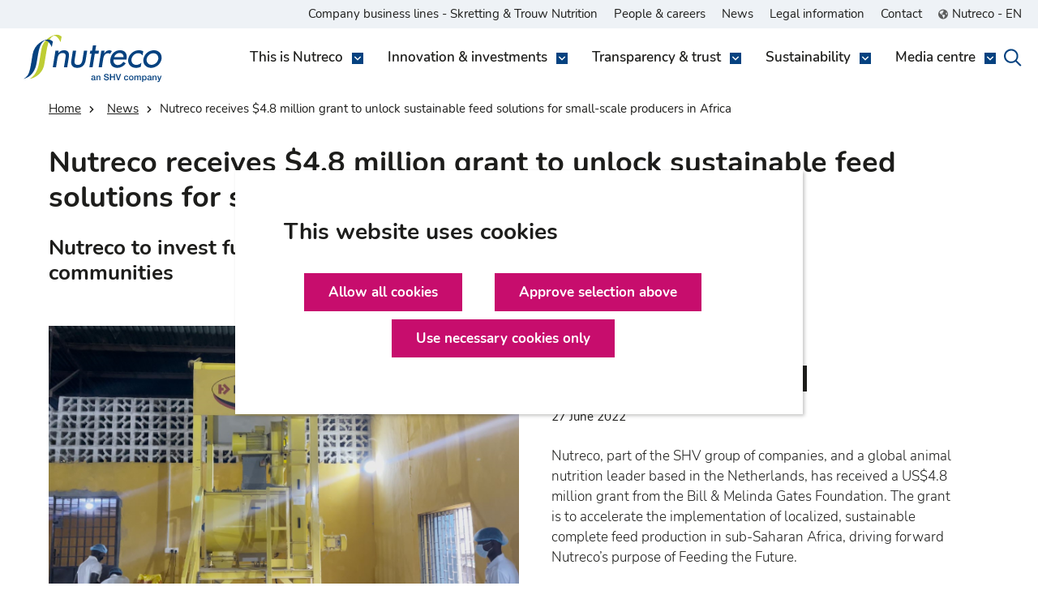

--- FILE ---
content_type: text/html; charset=utf-8
request_url: https://www.nutreco.com/en/news/nutreco-receives-$4.8-million-grant-to-unlock-sustainable-feed-solutions-for-small-scale-producers-in-africa/
body_size: 15231
content:

<!DOCTYPE html>
<html xmlns="http://www.w3.org/1999/xhtml" lang="en">

<head>
    <title> Nutreco receives $4.8 million grant to unlock sustainable feed solutions for small-scale producers in Africa - Nutreco Corporate</title>

    
            <meta name="description" content="Nutreco, part of the SHV group of companies, and a global animal nutrition leader based in the Netherlands, has received a US$4.8 million grant from the Bill &amp; Melinda Gates Foundation. The grant is to accelerate the implementation of localized, sustainable complete feed production in sub-Saharan Africa, driving forward Nutreco&#x2019;s purpose of Feeding the Future.  ">


<link href="https://www.nutreco.com/en/news/nutreco-receives-$4.8-million-grant-to-unlock-sustainable-feed-solutions-for-small-scale-producers-in-africa" rel="canonical" />
    <meta charset="utf-8">
    <meta name="viewport" content="width=device-width, initial-scale=1.0">
    <meta itemprop="server-info" content="6b866214c9b6" />



    <meta name="templatename" content="NtrcCorpNewsDetailPage">



        <script>
            (function (w, d, s, l, i) {
                w[l] = w[l] || []; w[l].push({
                    'gtm.start':
                        new Date().getTime(), event: 'gtm.js'
                }); var f = d.getElementsByTagName(s)[0],
                    j = d.createElement(s), dl = l != 'dataLayer' ? '&l=' + l : ''; j.async = true; j.src =
                        'https://www.googletagmanager.com/gtm.js?id=' + i + dl; f.parentNode.insertBefore(j, f);
            })(window, document, 'script', 'dataLayer', 'GTM-KV34DL2');</script>




<script id="Cookiebot" src="https://consent.cookiebot.com/uc.js" data-cbid="bd7c2a29-a0ff-4504-84a0-7515cb3309a3" data-culture="en" type="text/javascript"></script>

    <meta property="og:url" content="https://www.nutreco.com/en/news/nutreco-receives-$4.8-million-grant-to-unlock-sustainable-feed-solutions-for-small-scale-producers-in-africa" />
    <meta property="og:description" content="Nutreco, part of the SHV group of companies, and a global animal nutrition leader based in the Netherlands, has received a US$4.8 million grant from the Bill &amp; Melinda Gates Foundation. The grant is to accelerate the implementation of localized, sustainable complete feed production in sub-Saharan Africa, driving forward Nutreco&#x2019;s purpose of Feeding the Future.  " />
    <meta property="og:image" content="https://www.nutreco.com/contentassets/0560d585c25b451fbf3781ed630ce780/bm-gates-foundation-mill.png?v=49f10f&amp;Width=1200&amp;Height=630&amp;Mode=Crop" />
    <meta property="og:title" content="Nutreco receives $4.8 million grant to unlock sustainable feed solutions for small-scale producers in Africa" />
    <meta property="og:type" content="website" />
    <meta property="og:site_name" content="Nutreco">


    <meta name="theme-color" content="#ffffff">
    <meta name="format-detection" content="telephone=no">


        <meta name="templatename" content="NtrcCorpNewsDetailPage">
        <meta name="contentid" content="585321">

    <script>
!function(T,l,y){var S=T.location,k="script",D="instrumentationKey",C="ingestionendpoint",I="disableExceptionTracking",E="ai.device.",b="toLowerCase",w="crossOrigin",N="POST",e="appInsightsSDK",t=y.name||"appInsights";(y.name||T[e])&&(T[e]=t);var n=T[t]||function(d){var g=!1,f=!1,m={initialize:!0,queue:[],sv:"5",version:2,config:d};function v(e,t){var n={},a="Browser";return n[E+"id"]=a[b](),n[E+"type"]=a,n["ai.operation.name"]=S&&S.pathname||"_unknown_",n["ai.internal.sdkVersion"]="javascript:snippet_"+(m.sv||m.version),{time:function(){var e=new Date;function t(e){var t=""+e;return 1===t.length&&(t="0"+t),t}return e.getUTCFullYear()+"-"+t(1+e.getUTCMonth())+"-"+t(e.getUTCDate())+"T"+t(e.getUTCHours())+":"+t(e.getUTCMinutes())+":"+t(e.getUTCSeconds())+"."+((e.getUTCMilliseconds()/1e3).toFixed(3)+"").slice(2,5)+"Z"}(),iKey:e,name:"Microsoft.ApplicationInsights."+e.replace(/-/g,"")+"."+t,sampleRate:100,tags:n,data:{baseData:{ver:2}}}}var h=d.url||y.src;if(h){function a(e){var t,n,a,i,r,o,s,c,u,p,l;g=!0,m.queue=[],f||(f=!0,t=h,s=function(){var e={},t=d.connectionString;if(t)for(var n=t.split(";"),a=0;a<n.length;a++){var i=n[a].split("=");2===i.length&&(e[i[0][b]()]=i[1])}if(!e[C]){var r=e.endpointsuffix,o=r?e.location:null;e[C]="https://"+(o?o+".":"")+"dc."+(r||"services.visualstudio.com")}return e}(),c=s[D]||d[D]||"",u=s[C],p=u?u+"/v2/track":d.endpointUrl,(l=[]).push((n="SDK LOAD Failure: Failed to load Application Insights SDK script (See stack for details)",a=t,i=p,(o=(r=v(c,"Exception")).data).baseType="ExceptionData",o.baseData.exceptions=[{typeName:"SDKLoadFailed",message:n.replace(/\./g,"-"),hasFullStack:!1,stack:n+"\nSnippet failed to load ["+a+"] -- Telemetry is disabled\nHelp Link: https://go.microsoft.com/fwlink/?linkid=2128109\nHost: "+(S&&S.pathname||"_unknown_")+"\nEndpoint: "+i,parsedStack:[]}],r)),l.push(function(e,t,n,a){var i=v(c,"Message"),r=i.data;r.baseType="MessageData";var o=r.baseData;return o.message='AI (Internal): 99 message:"'+("SDK LOAD Failure: Failed to load Application Insights SDK script (See stack for details) ("+n+")").replace(/\"/g,"")+'"',o.properties={endpoint:a},i}(0,0,t,p)),function(e,t){if(JSON){var n=T.fetch;if(n&&!y.useXhr)n(t,{method:N,body:JSON.stringify(e),mode:"cors"});else if(XMLHttpRequest){var a=new XMLHttpRequest;a.open(N,t),a.setRequestHeader("Content-type","application/json"),a.send(JSON.stringify(e))}}}(l,p))}function i(e,t){f||setTimeout(function(){!t&&m.core||a()},500)}var e=function(){var n=l.createElement(k);n.src=h;var e=y[w];return!e&&""!==e||"undefined"==n[w]||(n[w]=e),n.onload=i,n.onerror=a,n.onreadystatechange=function(e,t){"loaded"!==n.readyState&&"complete"!==n.readyState||i(0,t)},n}();y.ld<0?l.getElementsByTagName("head")[0].appendChild(e):setTimeout(function(){l.getElementsByTagName(k)[0].parentNode.appendChild(e)},y.ld||0)}try{m.cookie=l.cookie}catch(p){}function t(e){for(;e.length;)!function(t){m[t]=function(){var e=arguments;g||m.queue.push(function(){m[t].apply(m,e)})}}(e.pop())}var n="track",r="TrackPage",o="TrackEvent";t([n+"Event",n+"PageView",n+"Exception",n+"Trace",n+"DependencyData",n+"Metric",n+"PageViewPerformance","start"+r,"stop"+r,"start"+o,"stop"+o,"addTelemetryInitializer","setAuthenticatedUserContext","clearAuthenticatedUserContext","flush"]),m.SeverityLevel={Verbose:0,Information:1,Warning:2,Error:3,Critical:4};var s=(d.extensionConfig||{}).ApplicationInsightsAnalytics||{};if(!0!==d[I]&&!0!==s[I]){var c="onerror";t(["_"+c]);var u=T[c];T[c]=function(e,t,n,a,i){var r=u&&u(e,t,n,a,i);return!0!==r&&m["_"+c]({message:e,url:t,lineNumber:n,columnNumber:a,error:i}),r},d.autoExceptionInstrumented=!0}return m}(y.cfg);function a(){y.onInit&&y.onInit(n)}(T[t]=n).queue&&0===n.queue.length?(n.queue.push(a),n.trackPageView({})):a()}(window,document,{src: "https://js.monitor.azure.com/scripts/b/ai.2.gbl.min.js", crossOrigin: "anonymous", cfg: {instrumentationKey: 'c4bb761f-2335-4b90-8333-eff909be2cac', disableCookiesUsage: false }});
</script>


    
            
                <link rel="stylesheet" href="/nutreco/corporate/assets/css/vendor.a0e41f3ae1f46553e5c6.css" />

                <script type="module" src="/nutreco/corporate/assets/js/vendor.07736dfb7411d416fa06.mjs"></script><script type="module" src="/nutreco/corporate/assets/js/corporate.26f06137134ebbcfb7b3.mjs"></script>


    
    <link rel="preload" href="/nutreco/corporate/assets/fonts/nunito-v16-latin-regular.woff2" crossorigin="anonymous" as="font" type="font/woff2" />
    <link rel="preload" href="/nutreco/corporate/assets/fonts/nunito-v16-latin-700.woff2" crossorigin="anonymous" as="font" type="font/woff2" />
    <link rel="apple-touch-icon" sizes="180x180" href="/nutreco/corporate/favicon/apple-touch-icon.png">
    <link rel="icon" type="image/png" sizes="512x512" href="/nutreco/corporate/favicon/android-chrome-512x512.png">
    <link rel="icon" type="image/png" sizes="192x192" href="/nutreco/corporate/favicon/android-chrome-192x192.png">
    <link rel="icon" type="image/png" sizes="32x32" href="/nutreco/corporate/favicon/favicon-32x32.png">
    <link rel="icon" type="image/png" sizes="16x16" href="/nutreco/corporate/favicon/favicon-16x16.png">
    <link rel="mask-icon" href="/nutreco/corporate/favicon/safari-pinned-tab.svg">
    <link rel="manifest" href="/nutreco/corporate/favicon/manifest.json">




<script type="text/javascript">!function(T,l,y){var S=T.location,k="script",D="instrumentationKey",C="ingestionendpoint",I="disableExceptionTracking",E="ai.device.",b="toLowerCase",w="crossOrigin",N="POST",e="appInsightsSDK",t=y.name||"appInsights";(y.name||T[e])&&(T[e]=t);var n=T[t]||function(d){var g=!1,f=!1,m={initialize:!0,queue:[],sv:"5",version:2,config:d};function v(e,t){var n={},a="Browser";return n[E+"id"]=a[b](),n[E+"type"]=a,n["ai.operation.name"]=S&&S.pathname||"_unknown_",n["ai.internal.sdkVersion"]="javascript:snippet_"+(m.sv||m.version),{time:function(){var e=new Date;function t(e){var t=""+e;return 1===t.length&&(t="0"+t),t}return e.getUTCFullYear()+"-"+t(1+e.getUTCMonth())+"-"+t(e.getUTCDate())+"T"+t(e.getUTCHours())+":"+t(e.getUTCMinutes())+":"+t(e.getUTCSeconds())+"."+((e.getUTCMilliseconds()/1e3).toFixed(3)+"").slice(2,5)+"Z"}(),iKey:e,name:"Microsoft.ApplicationInsights."+e.replace(/-/g,"")+"."+t,sampleRate:100,tags:n,data:{baseData:{ver:2}}}}var h=d.url||y.src;if(h){function a(e){var t,n,a,i,r,o,s,c,u,p,l;g=!0,m.queue=[],f||(f=!0,t=h,s=function(){var e={},t=d.connectionString;if(t)for(var n=t.split(";"),a=0;a<n.length;a++){var i=n[a].split("=");2===i.length&&(e[i[0][b]()]=i[1])}if(!e[C]){var r=e.endpointsuffix,o=r?e.location:null;e[C]="https://"+(o?o+".":"")+"dc."+(r||"services.visualstudio.com")}return e}(),c=s[D]||d[D]||"",u=s[C],p=u?u+"/v2/track":d.endpointUrl,(l=[]).push((n="SDK LOAD Failure: Failed to load Application Insights SDK script (See stack for details)",a=t,i=p,(o=(r=v(c,"Exception")).data).baseType="ExceptionData",o.baseData.exceptions=[{typeName:"SDKLoadFailed",message:n.replace(/\./g,"-"),hasFullStack:!1,stack:n+"\nSnippet failed to load ["+a+"] -- Telemetry is disabled\nHelp Link: https://go.microsoft.com/fwlink/?linkid=2128109\nHost: "+(S&&S.pathname||"_unknown_")+"\nEndpoint: "+i,parsedStack:[]}],r)),l.push(function(e,t,n,a){var i=v(c,"Message"),r=i.data;r.baseType="MessageData";var o=r.baseData;return o.message='AI (Internal): 99 message:"'+("SDK LOAD Failure: Failed to load Application Insights SDK script (See stack for details) ("+n+")").replace(/\"/g,"")+'"',o.properties={endpoint:a},i}(0,0,t,p)),function(e,t){if(JSON){var n=T.fetch;if(n&&!y.useXhr)n(t,{method:N,body:JSON.stringify(e),mode:"cors"});else if(XMLHttpRequest){var a=new XMLHttpRequest;a.open(N,t),a.setRequestHeader("Content-type","application/json"),a.send(JSON.stringify(e))}}}(l,p))}function i(e,t){f||setTimeout(function(){!t&&m.core||a()},500)}var e=function(){var n=l.createElement(k);n.src=h;var e=y[w];return!e&&""!==e||"undefined"==n[w]||(n[w]=e),n.onload=i,n.onerror=a,n.onreadystatechange=function(e,t){"loaded"!==n.readyState&&"complete"!==n.readyState||i(0,t)},n}();y.ld<0?l.getElementsByTagName("head")[0].appendChild(e):setTimeout(function(){l.getElementsByTagName(k)[0].parentNode.appendChild(e)},y.ld||0)}try{m.cookie=l.cookie}catch(p){}function t(e){for(;e.length;)!function(t){m[t]=function(){var e=arguments;g||m.queue.push(function(){m[t].apply(m,e)})}}(e.pop())}var n="track",r="TrackPage",o="TrackEvent";t([n+"Event",n+"PageView",n+"Exception",n+"Trace",n+"DependencyData",n+"Metric",n+"PageViewPerformance","start"+r,"stop"+r,"start"+o,"stop"+o,"addTelemetryInitializer","setAuthenticatedUserContext","clearAuthenticatedUserContext","flush"]),m.SeverityLevel={Verbose:0,Information:1,Warning:2,Error:3,Critical:4};var s=(d.extensionConfig||{}).ApplicationInsightsAnalytics||{};if(!0!==d[I]&&!0!==s[I]){var c="onerror";t(["_"+c]);var u=T[c];T[c]=function(e,t,n,a,i){var r=u&&u(e,t,n,a,i);return!0!==r&&m["_"+c]({message:e,url:t,lineNumber:n,columnNumber:a,error:i}),r},d.autoExceptionInstrumented=!0}return m}(y.cfg);function a(){y.onInit&&y.onInit(n)}(T[t]=n).queue&&0===n.queue.length?(n.queue.push(a),n.trackPageView({})):a()}(window,document,{
src: "https://js.monitor.azure.com/scripts/b/ai.2.min.js", // The SDK URL Source
crossOrigin: "anonymous", 
cfg: { // Application Insights Configuration
    instrumentationKey: 'c4bb761f-2335-4b90-8333-eff909be2cac'
}});</script>
</head>

<body>

<!-- Google Tag Manager (noscript) -->
        <noscript><iframe src="https://www.googletagmanager.com/ns.html?id=GTM-KV34DL2" height="0" width="0" style="display: none; visibility: hidden"></iframe></noscript>
<!-- End Google Tag Manager (noscript) -->

    
    


    
    <meta name="msapplication-config" content="/nutreco/corporate/favicon/browserconfig.xml" />

    <meta property="twitter:card" content="summary_large_image">


    
    

<header Class="c-header js-header" data-component-class="Header" data-component-parm="null" data-webid="header">    <a class="c-link c-skip--link u-hide-until-large" href="#headersearch-desktop">
        Skip to search
    </a>
    <a class="c-link c-skip--link" href="#maincontent">
        Skip to main content
    </a>
    <dlw-popover-utils class="c-header__wrapper">
        <nav class="c-nav-primary" aria-label="Primary">
            
<div class="c-nav-primary-heading">
    <div class="c-header-logo">
        <a class="c-header-logo__link c-link" href="/en/" aria-label="Go to Nutreco homepage">
                <picture class="c-image">
                    <img alt="" data-webid="logo" src="/siteassets/nutrecocorp-images/corporate-logosbranding/shv-nutreco_colour.svg?v=49072d" />
                </picture>
        </a>
    </div>

    <div>
        <search role="search" class="c-search u-hide-large" aria-label="Website">
            <button type="button" class="c-search__button c-btn" data-popovertarget="site-search-mobile" aria-label="Toggle search" data-webid="open-search-button-mobile">
                <span class="c-btn__icon">
                    <svg class='c-svg ' width='22' height='22' aria-hidden='true' data-webid='svg'>
                <use href='/nutreco/corporate/assets/images/svg-symbols.svg?v=wLZkiuiJx42J8gIiby22zA#search-icon'></use>
            </svg>
                    <svg class='c-svg ' width='22' height='22' aria-hidden='true' data-webid='svg'>
                <use href='/nutreco/corporate/assets/images/svg-symbols.svg?v=wLZkiuiJx42J8gIiby22zA#close'></use>
            </svg>
                </span>
            </button>

            <div class="c-search__content u-bg-color-primary" id="site-search-mobile" data-popover data-focus>
                <label class="c-search__title h5" data-webid="label" for="header-search-form-mobile">
                    Search
                </label>
                <div class="c-search__form">
<form action="/Nutreco-Corporate/en/NtrcSearch/Search" autocomplete="off" Class="c-form" enctype="multipart/form-data" method="post" Role="Search">                        <input type="search" class="c-input c-input--text-box" id="header-search-form-mobile" placeholder="Enter search term here..." name="searchText" data-webid="input" aria-label="Go!">
                        <div class="c-form__submit">
                            <button class="c-btn c-btn--primary" type="submit" data-webid="button">
                                Go!
                            </button>
                        </div>
</form>                </div>
            </div>
        </search>

        <div class="c-menu-hamburger u-hide-large">
            <button type="button" class="c-header__toggle c-menu-hamburger__button c-btn u-block-scroll-toggle" aria-label="Open navigation" data-webid="hamburger"
                    data-popovertarget="mobile-navigation">
                <span class="c-menu-hamburger__line-wrapper">
                    <span class="c-menu-hamburger__line"></span>
                    <span class="c-menu-hamburger__line"></span>
                    <span class="c-menu-hamburger__line"></span>
                </span>
            </button>
        </div>
    </div>
</div>
            
<div class="c-nav-primary__list-wrapper"  id="mobile-navigation" data-popover data-popover-modal>
    <div class="c-menu-hamburger u-hide-large">
        <button type="button" class="c-menu-hamburger__button c-btn " data-popovertargetaction="hide" aria-label="Close navigation">
            <svg class='c-svg ' width='22' height='22' aria-hidden='true' data-webid='svg'>
                <use href='/nutreco/corporate/assets/images/svg-symbols.svg?v=wLZkiuiJx42J8gIiby22zA#close'></use>
            </svg>
        </button>
    </div>
    
        <ul class="c-nav-primary__list">
                <li class="c-nav-primary-item
                    c-nav-primary-item--has-doormat
                    " data-webid="menu-item"
                     data-popover-mouse >
                    <a class="c-nav-primary-item__link c-link"
                       href="/en/this-is-nutreco/" data-webid="menu-item-link"
                        data-popovertarget=doormat-0>
                        <span class="c-nav-primary-item__text">
                            This is Nutreco
                        </span>
                            <span class="c-nav-primary-item__icon u-hide-until-large">
                                <svg class='c-svg ' width='8' height='8' aria-hidden='true' data-webid='svg'>
                <use href='/nutreco/corporate/assets/images/svg-symbols.svg?v=wLZkiuiJx42J8gIiby22zA#chevron'></use>
            </svg>
                            </span>
                            <span class="c-nav-primary-item__icon u-hide-large">
                                <svg class='c-svg ' width='11' height='10' aria-hidden='true' data-webid='svg'>
                <use href='/nutreco/corporate/assets/images/svg-symbols.svg?v=wLZkiuiJx42J8gIiby22zA#arrow-right'></use>
            </svg>
                            </span>
                    </a>

                        <div class="c-doormat c-doormat--highlighted" data-webid="fly-out" 
                            data-popover
                            data-popover-modal 
                            id="doormat-0" 
                            aria-describedby="doormat-title-0">
                            <div class="c-nav-primary-item u-hide-large">
                                <button type="button" class="c-nav-primary-item__link c-nav-primary-item__back c-link" 
                                    data-popovertargetaction="hide" 
                                    aria-label="Back to main navigation">
                                    <span class="c-nav-primary-item__icon u-hide-large">
                                        <svg class='c-svg ' width='11' height='10' aria-hidden='true' data-webid='svg'>
                <use href='/nutreco/corporate/assets/images/svg-symbols.svg?v=wLZkiuiJx42J8gIiby22zA#arrow-right'></use>
            </svg>
                                    </span>

                                    <span>Back</span>
                                </button>

                                <div class="c-nav-primary-item__text c-nav-primary-item__title" id="doormat-title-0">
                                    This is Nutreco
                                </div>
                            </div>

                            <div class="c-doormat__body">
                                <div class="c-doormat__start u-bg-color-white">
                                    <div class="c-link-block">
                                            <ul class="c-link-block__list">
                                                    <li class="c-link-block-item">
                                                        <a class="c-link-block-item__link c-link" href="/en/this-is-nutreco/purpose-vision--values/" data-webid="link">
                                                            <span class="c-link-block-item__label">
                                                                Purpose, vision &amp; values
                                                            </span>
                                                        </a>
                                                    </li>
                                                    <li class="c-link-block-item">
                                                        <a class="c-link-block-item__link c-link" href="/en/this-is-nutreco/Story/" data-webid="link">
                                                            <span class="c-link-block-item__label">
                                                                Nutreco&#x27;s story
                                                            </span>
                                                        </a>
                                                    </li>
                                                    <li class="c-link-block-item">
                                                        <a class="c-link-block-item__link c-link" href="/en/this-is-nutreco/strategy/" data-webid="link">
                                                            <span class="c-link-block-item__label">
                                                                Our strategy
                                                            </span>
                                                        </a>
                                                    </li>
                                                    <li class="c-link-block-item">
                                                        <a class="c-link-block-item__link c-link" href="/en/this-is-nutreco/company-history/" data-webid="link">
                                                            <span class="c-link-block-item__label">
                                                                Company history
                                                            </span>
                                                        </a>
                                                    </li>
                                                    <li class="c-link-block-item">
                                                        <a class="c-link-block-item__link c-link" href="/en/company-business-lines/company-business-lines-skretting/" data-webid="link">
                                                            <span class="c-link-block-item__label">
                                                                Skretting - Aquaculture
                                                            </span>
                                                        </a>
                                                    </li>
                                                    <li class="c-link-block-item">
                                                        <a class="c-link-block-item__link c-link" href="/en/company-business-lines/company-business-lines/" data-webid="link">
                                                            <span class="c-link-block-item__label">
                                                                Trouw Nutrition - Livestock feed
                                                            </span>
                                                        </a>
                                                    </li>
                                                    <li class="c-link-block-item">
                                                        <a class="c-link-block-item__link c-link" href="/en/this-is-nutreco/leadership--organisation/" data-webid="link">
                                                            <span class="c-link-block-item__label">
                                                                Leadership &amp; organisation
                                                            </span>
                                                        </a>
                                                    </li>
                                                    <li class="c-link-block-item">
                                                        <a class="c-link-block-item__link c-link" href="/en/this-is-nutreco/people-and-careers/" data-webid="link">
                                                            <span class="c-link-block-item__label">
                                                                People &amp; careers
                                                            </span>
                                                        </a>
                                                    </li>
                                                    <li class="c-link-block-item">
                                                        <a class="c-link-block-item__link c-link" href="/en/this-is-nutreco/Conferences/" data-webid="link">
                                                            <span class="c-link-block-item__label">
                                                                Conferences
                                                            </span>
                                                        </a>
                                                    </li>
                                                    <li class="c-link-block-item">
                                                        <a class="c-link-block-item__link c-link" href="/en/this-is-nutreco/part-of-shv/" data-webid="link">
                                                            <span class="c-link-block-item__label">
                                                                Part of SHV
                                                            </span>
                                                        </a>
                                                    </li>
                                            </ul>
                                            <div class="c-link-block__cta">
                                                <a href="/en/this-is-nutreco/" class="c-btn c-btn--primary-invert" data-webid="menu-item-link-button">
                                                    This is Nutreco
                                                </a>
                                            </div>
                                    </div>
                                </div>
                                    <div class="c-doormat__end u-bg-color-background">
                                        <div class="c-highlighted-block">
                                                <div class="c-highlighted-block__image" data-webid="image">
                                                    <img alt="" loading="lazy" src="/siteassets/nutrecocorp-images/feed-farming/farms/adobestock_305104292.jpeg?v=49327f&amp;width=1750" />
                                                </div>
                                                <div class="c-highlighted-block__text" data-webid="text">
                                                    <div class="c-rich-text">
                                                        <p>&nbsp;</p>
<p>&nbsp;</p>
<p><strong><em>Our  solutions go beyond nutrition &ndash; we provide best-in-class advice and technology to help our  customers produce more food, in a sustainable way, to feed our growing population. </em></strong></p>
                                                    </div>
                                                </div>
                                        </div>
                                    </div>
                            </div>
                        </div>
                </li>
                <li class="c-nav-primary-item
                    c-nav-primary-item--has-doormat
                    " data-webid="menu-item"
                     data-popover-mouse >
                    <a class="c-nav-primary-item__link c-link"
                       href="/en/innovation-and-investments/" data-webid="menu-item-link"
                        data-popovertarget=doormat-1>
                        <span class="c-nav-primary-item__text">
                            Innovation &amp; investments
                        </span>
                            <span class="c-nav-primary-item__icon u-hide-until-large">
                                <svg class='c-svg ' width='8' height='8' aria-hidden='true' data-webid='svg'>
                <use href='/nutreco/corporate/assets/images/svg-symbols.svg?v=wLZkiuiJx42J8gIiby22zA#chevron'></use>
            </svg>
                            </span>
                            <span class="c-nav-primary-item__icon u-hide-large">
                                <svg class='c-svg ' width='11' height='10' aria-hidden='true' data-webid='svg'>
                <use href='/nutreco/corporate/assets/images/svg-symbols.svg?v=wLZkiuiJx42J8gIiby22zA#arrow-right'></use>
            </svg>
                            </span>
                    </a>

                        <div class="c-doormat c-doormat--highlighted" data-webid="fly-out" 
                            data-popover
                            data-popover-modal 
                            id="doormat-1" 
                            aria-describedby="doormat-title-1">
                            <div class="c-nav-primary-item u-hide-large">
                                <button type="button" class="c-nav-primary-item__link c-nav-primary-item__back c-link" 
                                    data-popovertargetaction="hide" 
                                    aria-label="Back to main navigation">
                                    <span class="c-nav-primary-item__icon u-hide-large">
                                        <svg class='c-svg ' width='11' height='10' aria-hidden='true' data-webid='svg'>
                <use href='/nutreco/corporate/assets/images/svg-symbols.svg?v=wLZkiuiJx42J8gIiby22zA#arrow-right'></use>
            </svg>
                                    </span>

                                    <span>Back</span>
                                </button>

                                <div class="c-nav-primary-item__text c-nav-primary-item__title" id="doormat-title-1">
                                    Innovation &amp; investments
                                </div>
                            </div>

                            <div class="c-doormat__body">
                                <div class="c-doormat__start u-bg-color-white">
                                    <div class="c-link-block">
                                            <ul class="c-link-block__list">
                                                    <li class="c-link-block-item">
                                                        <a class="c-link-block-item__link c-link" href="/en/innovation-and-investments/breakthrough-innovation/" data-webid="link">
                                                            <span class="c-link-block-item__label">
                                                                NuFrontiers: investing in breakthrough innovations
                                                            </span>
                                                        </a>
                                                    </li>
                                                    <li class="c-link-block-item">
                                                        <a class="c-link-block-item__link c-link" href="/en/innovation-and-investments/cell-feed-production/"
                                                            target="_top" data-webid="link">
                                                            <span class="c-link-block-item__label">
                                                                Cell feed production
                                                            </span>
                                                        </a>
                                                    </li>
                                                    <li class="c-link-block-item">
                                                        <a class="c-link-block-item__link c-link" href="/en/innovation-and-investments/breakthrough-innovation-subpage/" data-webid="link">
                                                            <span class="c-link-block-item__label">
                                                                Science / Research &amp; innovation
                                                            </span>
                                                        </a>
                                                    </li>
                                                    <li class="c-link-block-item">
                                                        <a class="c-link-block-item__link c-link" href="/en/innovation-and-investments/Nutreco-Exploration/" data-webid="link">
                                                            <span class="c-link-block-item__label">
                                                                Nutreco Exploration
                                                            </span>
                                                        </a>
                                                    </li>
                                                    <li class="c-link-block-item">
                                                        <a class="c-link-block-item__link c-link" href="/en/innovation-and-investments/Grant-Nutreco-and-Mosa-Meat/" data-webid="link">
                                                            <span class="c-link-block-item__label">
                                                                Grant Nutreco - Mosa Meat
                                                            </span>
                                                        </a>
                                                    </li>
                                                    <li class="c-link-block-item">
                                                        <a class="c-link-block-item__link c-link" href="/en/innovation-and-investments/grants2/" data-webid="link">
                                                            <span class="c-link-block-item__label">
                                                                Grant Nutreco / Trouw Nutrition and Nutrivice B.V.
                                                            </span>
                                                        </a>
                                                    </li>
                                            </ul>
                                            <div class="c-link-block__cta">
                                                <a href="/en/innovation-and-investments/" class="c-btn c-btn--primary-invert" data-webid="menu-item-link-button">
                                                    Innovation &amp; investments
                                                </a>
                                            </div>
                                    </div>
                                </div>
                                    <div class="c-doormat__end u-bg-color-background">
                                        <div class="c-highlighted-block">
                                                <div class="c-highlighted-block__image" data-webid="image">
                                                    <img alt="" loading="lazy" src="/siteassets/nutrecocorp-images/innovation/labresearch/pexels-thisisengineering-3912368.jpg?v=492e68&amp;width=1750" />
                                                </div>
                                                <div class="c-highlighted-block__text" data-webid="text">
                                                    <div class="c-rich-text">
                                                        <p>&nbsp;</p>
<p>&nbsp;</p>
<p><strong><em>Feeding the Future will require us to revolutionise how we produce protein, which will take an unprecedented level of innovation. Nutreco is committed to playing a key role in developing new solutions.</em></strong></p>
                                                    </div>
                                                </div>
                                        </div>
                                    </div>
                            </div>
                        </div>
                </li>
                <li class="c-nav-primary-item
                    c-nav-primary-item--has-doormat
                    " data-webid="menu-item"
                     data-popover-mouse >
                    <a class="c-nav-primary-item__link c-link"
                       href="/en/Transparency-and-trust/" data-webid="menu-item-link"
                        data-popovertarget=doormat-2>
                        <span class="c-nav-primary-item__text">
                            Transparency &amp; trust
                        </span>
                            <span class="c-nav-primary-item__icon u-hide-until-large">
                                <svg class='c-svg ' width='8' height='8' aria-hidden='true' data-webid='svg'>
                <use href='/nutreco/corporate/assets/images/svg-symbols.svg?v=wLZkiuiJx42J8gIiby22zA#chevron'></use>
            </svg>
                            </span>
                            <span class="c-nav-primary-item__icon u-hide-large">
                                <svg class='c-svg ' width='11' height='10' aria-hidden='true' data-webid='svg'>
                <use href='/nutreco/corporate/assets/images/svg-symbols.svg?v=wLZkiuiJx42J8gIiby22zA#arrow-right'></use>
            </svg>
                            </span>
                    </a>

                        <div class="c-doormat c-doormat--highlighted" data-webid="fly-out" 
                            data-popover
                            data-popover-modal 
                            id="doormat-2" 
                            aria-describedby="doormat-title-2">
                            <div class="c-nav-primary-item u-hide-large">
                                <button type="button" class="c-nav-primary-item__link c-nav-primary-item__back c-link" 
                                    data-popovertargetaction="hide" 
                                    aria-label="Back to main navigation">
                                    <span class="c-nav-primary-item__icon u-hide-large">
                                        <svg class='c-svg ' width='11' height='10' aria-hidden='true' data-webid='svg'>
                <use href='/nutreco/corporate/assets/images/svg-symbols.svg?v=wLZkiuiJx42J8gIiby22zA#arrow-right'></use>
            </svg>
                                    </span>

                                    <span>Back</span>
                                </button>

                                <div class="c-nav-primary-item__text c-nav-primary-item__title" id="doormat-title-2">
                                    Transparency &amp; trust
                                </div>
                            </div>

                            <div class="c-doormat__body">
                                <div class="c-doormat__start u-bg-color-white">
                                    <div class="c-link-block">
                                            <ul class="c-link-block__list">
                                                    <li class="c-link-block-item">
                                                        <a class="c-link-block-item__link c-link" href="/en/Transparency-and-trust/ethics-compliance/" data-webid="link">
                                                            <span class="c-link-block-item__label">
                                                                Ethics &amp; compliance
                                                            </span>
                                                        </a>
                                                    </li>
                                                    <li class="c-link-block-item">
                                                        <a class="c-link-block-item__link c-link" href="/en/Transparency-and-trust/health-safety-environment/" data-webid="link">
                                                            <span class="c-link-block-item__label">
                                                                Health,  safety &amp; environment
                                                            </span>
                                                        </a>
                                                    </li>
                                                    <li class="c-link-block-item">
                                                        <a class="c-link-block-item__link c-link" href="/en/Transparency-and-trust/nutrace/"
                                                            target="_top" data-webid="link">
                                                            <span class="c-link-block-item__label">
                                                                Quality management programme Nutrace
                                                            </span>
                                                        </a>
                                                    </li>
                                                    <li class="c-link-block-item">
                                                        <a class="c-link-block-item__link c-link" href="/en/Transparency-and-trust/Speak-up/" data-webid="link">
                                                            <span class="c-link-block-item__label">
                                                                Speak Up
                                                            </span>
                                                        </a>
                                                    </li>
                                            </ul>
                                            <div class="c-link-block__cta">
                                                <a href="/en/Transparency-and-trust/" class="c-btn c-btn--primary-invert" data-webid="menu-item-link-button">
                                                    Transparency &amp; trust
                                                </a>
                                            </div>
                                    </div>
                                </div>
                                    <div class="c-doormat__end u-bg-color-background">
                                        <div class="c-highlighted-block">
                                                <div class="c-highlighted-block__image" data-webid="image">
                                                    <img alt="" loading="lazy" src="/siteassets/nutrecocorp-images/people/employees/adobestock_128689855.jpeg?v=4930c3&amp;width=1750" />
                                                </div>
                                                <div class="c-highlighted-block__text" data-webid="text">
                                                    <div class="c-rich-text">
                                                        <p>&nbsp;</p>
<p>&nbsp;</p>
<p><em><strong>Through transparency and collaboration, we work to build trust at every step of the feed-to-food chain.&nbsp;</strong></em></p>
<p><strong>Concerns?&nbsp;</strong><strong>Please </strong><a class="c-btn" href="/en/Transparency-and-trust/Speak-up/">Speak Up</a></p>
                                                    </div>
                                                </div>
                                        </div>
                                    </div>
                            </div>
                        </div>
                </li>
                <li class="c-nav-primary-item
                    c-nav-primary-item--has-doormat
                    " data-webid="menu-item"
                     data-popover-mouse >
                    <a class="c-nav-primary-item__link c-link"
                       href="/en/sustainability/" data-webid="menu-item-link"
                        data-popovertarget=doormat-3>
                        <span class="c-nav-primary-item__text">
                            Sustainability
                        </span>
                            <span class="c-nav-primary-item__icon u-hide-until-large">
                                <svg class='c-svg ' width='8' height='8' aria-hidden='true' data-webid='svg'>
                <use href='/nutreco/corporate/assets/images/svg-symbols.svg?v=wLZkiuiJx42J8gIiby22zA#chevron'></use>
            </svg>
                            </span>
                            <span class="c-nav-primary-item__icon u-hide-large">
                                <svg class='c-svg ' width='11' height='10' aria-hidden='true' data-webid='svg'>
                <use href='/nutreco/corporate/assets/images/svg-symbols.svg?v=wLZkiuiJx42J8gIiby22zA#arrow-right'></use>
            </svg>
                            </span>
                    </a>

                        <div class="c-doormat c-doormat--highlighted" data-webid="fly-out" 
                            data-popover
                            data-popover-modal 
                            id="doormat-3" 
                            aria-describedby="doormat-title-3">
                            <div class="c-nav-primary-item u-hide-large">
                                <button type="button" class="c-nav-primary-item__link c-nav-primary-item__back c-link" 
                                    data-popovertargetaction="hide" 
                                    aria-label="Back to main navigation">
                                    <span class="c-nav-primary-item__icon u-hide-large">
                                        <svg class='c-svg ' width='11' height='10' aria-hidden='true' data-webid='svg'>
                <use href='/nutreco/corporate/assets/images/svg-symbols.svg?v=wLZkiuiJx42J8gIiby22zA#arrow-right'></use>
            </svg>
                                    </span>

                                    <span>Back</span>
                                </button>

                                <div class="c-nav-primary-item__text c-nav-primary-item__title" id="doormat-title-3">
                                    Sustainability
                                </div>
                            </div>

                            <div class="c-doormat__body">
                                <div class="c-doormat__start u-bg-color-white">
                                    <div class="c-link-block">
                                            <ul class="c-link-block__list">
                                                    <li class="c-link-block-item">
                                                        <a class="c-link-block-item__link c-link" href="/en/sustainability/Health-and-welfare/"
                                                            target="_top" data-webid="link">
                                                            <span class="c-link-block-item__label">
                                                                Health and welfare
                                                            </span>
                                                        </a>
                                                    </li>
                                                    <li class="c-link-block-item">
                                                        <a class="c-link-block-item__link c-link" href="/en/sustainability/climate-and-circularity/" data-webid="link">
                                                            <span class="c-link-block-item__label">
                                                                Climate and circularity
                                                            </span>
                                                        </a>
                                                    </li>
                                                    <li class="c-link-block-item">
                                                        <a class="c-link-block-item__link c-link" href="/en/sustainability/good-citizenship/"
                                                            target="_top" data-webid="link">
                                                            <span class="c-link-block-item__label">
                                                                Good citizenship
                                                            </span>
                                                        </a>
                                                    </li>
                                                    <li class="c-link-block-item">
                                                        <a class="c-link-block-item__link c-link" href="/en/sustainability/our-approach/" data-webid="link">
                                                            <span class="c-link-block-item__label">
                                                                Our approach
                                                            </span>
                                                        </a>
                                                    </li>
                                                    <li class="c-link-block-item">
                                                        <a class="c-link-block-item__link c-link" href="/en/sustainability/our-approach/policies/" data-webid="link">
                                                            <span class="c-link-block-item__label">
                                                                Policies &amp; Practices
                                                            </span>
                                                        </a>
                                                    </li>
                                            </ul>
                                            <div class="c-link-block__cta">
                                                <a href="/en/sustainability/" class="c-btn c-btn--primary-invert" data-webid="menu-item-link-button">
                                                    Sustainability
                                                </a>
                                            </div>
                                    </div>
                                </div>
                                    <div class="c-doormat__end u-bg-color-background">
                                        <div class="c-highlighted-block">
                                                <div class="c-highlighted-block__image" data-webid="image">
                                                    <img alt="" loading="lazy" src="/siteassets/nutrecocorp-images/sustainability/review-2023-new-images/case-studies/12059-solar-panels-tngb.jpg?v=49895c&amp;width=1750" />
                                                </div>
                                                <div class="c-highlighted-block__text" data-webid="text">
                                                    <div class="c-rich-text">
                                                        <p>&nbsp;</p>
<p>&nbsp;</p>
<p><strong><em>All across Nutreco, teams are working towards our sustainability goals and bringing to life our purpose of Feeding the Future.</em></strong></p>
<p><strong>Read our <a class="c-btn" href="/en/case-studies/">Case studies</a></strong></p>
<p>&nbsp;</p>
                                                    </div>
                                                </div>
                                        </div>
                                    </div>
                            </div>
                        </div>
                </li>
                <li class="c-nav-primary-item
                    c-nav-primary-item--has-doormat
                    " data-webid="menu-item"
                     data-popover-mouse >
                    <a class="c-nav-primary-item__link c-link"
                       href="/en/media-centre/" data-webid="menu-item-link"
                        data-popovertarget=doormat-4>
                        <span class="c-nav-primary-item__text">
                            Media centre
                        </span>
                            <span class="c-nav-primary-item__icon u-hide-until-large">
                                <svg class='c-svg ' width='8' height='8' aria-hidden='true' data-webid='svg'>
                <use href='/nutreco/corporate/assets/images/svg-symbols.svg?v=wLZkiuiJx42J8gIiby22zA#chevron'></use>
            </svg>
                            </span>
                            <span class="c-nav-primary-item__icon u-hide-large">
                                <svg class='c-svg ' width='11' height='10' aria-hidden='true' data-webid='svg'>
                <use href='/nutreco/corporate/assets/images/svg-symbols.svg?v=wLZkiuiJx42J8gIiby22zA#arrow-right'></use>
            </svg>
                            </span>
                    </a>

                        <div class="c-doormat c-doormat--highlighted" data-webid="fly-out" 
                            data-popover
                            data-popover-modal 
                            id="doormat-4" 
                            aria-describedby="doormat-title-4">
                            <div class="c-nav-primary-item u-hide-large">
                                <button type="button" class="c-nav-primary-item__link c-nav-primary-item__back c-link" 
                                    data-popovertargetaction="hide" 
                                    aria-label="Back to main navigation">
                                    <span class="c-nav-primary-item__icon u-hide-large">
                                        <svg class='c-svg ' width='11' height='10' aria-hidden='true' data-webid='svg'>
                <use href='/nutreco/corporate/assets/images/svg-symbols.svg?v=wLZkiuiJx42J8gIiby22zA#arrow-right'></use>
            </svg>
                                    </span>

                                    <span>Back</span>
                                </button>

                                <div class="c-nav-primary-item__text c-nav-primary-item__title" id="doormat-title-4">
                                    Media centre
                                </div>
                            </div>

                            <div class="c-doormat__body">
                                <div class="c-doormat__start u-bg-color-white">
                                    <div class="c-link-block">
                                            <ul class="c-link-block__list">
                                                    <li class="c-link-block-item">
                                                        <a class="c-link-block-item__link c-link" href="/en/news/" data-webid="link">
                                                            <span class="c-link-block-item__label">
                                                                News
                                                            </span>
                                                        </a>
                                                    </li>
                                                    <li class="c-link-block-item">
                                                        <a class="c-link-block-item__link c-link" href="/en/media-centre/video-library/" data-webid="link">
                                                            <span class="c-link-block-item__label">
                                                                Videos
                                                            </span>
                                                        </a>
                                                    </li>
                                                    <li class="c-link-block-item">
                                                        <a class="c-link-block-item__link c-link" href="/en/contact/"
                                                            target="_top" data-webid="link">
                                                            <span class="c-link-block-item__label">
                                                                Contact
                                                            </span>
                                                        </a>
                                                    </li>
                                            </ul>
                                            <div class="c-link-block__cta">
                                                <a href="/en/media-centre/" class="c-btn c-btn--primary-invert" data-webid="menu-item-link-button">
                                                    Media centre
                                                </a>
                                            </div>
                                    </div>
                                </div>
                                    <div class="c-doormat__end u-bg-color-background">
                                        <div class="c-highlighted-block">
                                                <div class="c-highlighted-block__image" data-webid="image">
                                                    <img alt="" loading="lazy" src="/siteassets/nutrecocorp-images/misc/adobestock_302586687-copy.jpeg?v=49688b&amp;width=1750" />
                                                </div>
                                                <div class="c-highlighted-block__text" data-webid="text">
                                                    <div class="c-rich-text">
                                                        <p>&nbsp;</p>
<p>&nbsp;</p>
<p><em><strong>Explore the latest news and stories about Nutreco and find the photo and video materials that bring it all to life.</strong></em></p>
                                                    </div>
                                                </div>
                                        </div>
                                    </div>
                            </div>
                        </div>
                </li>
        </ul>

    <div class="c-nav-primary__search u-hide-until-large" data-webid="search">
        <search role="search" class="c-search" aria-label="Website">
            <button type="button" class="c-search__button c-btn" id="headersearch-desktop" data-popovertarget="site-search-desktop" aria-label="Toggle search" data-webid="open-search-button-desktop">
                <span class="c-btn__icon">                    
                    <svg class='c-svg ' width='22' height='22' aria-hidden='true' data-webid='svg'>
                <use href='/nutreco/corporate/assets/images/svg-symbols.svg?v=wLZkiuiJx42J8gIiby22zA#search-icon'></use>
            </svg>
                    <svg class='c-svg ' width='22' height='22' aria-hidden='true' data-webid='svg'>
                <use href='/nutreco/corporate/assets/images/svg-symbols.svg?v=wLZkiuiJx42J8gIiby22zA#close'></use>
            </svg>
                </span>
            </button>

            <div class="c-search__content u-bg-color-primary" id="site-search-desktop" data-popover data-focus>
                <label class="c-search__title h5" data-webid="label" for="header-search-form-desktop">
                    Search
                </label>
                <div class="c-search__form">
<form action="/Nutreco-Corporate/en/NtrcSearch/Search" autocomplete="off" Class="c-form" enctype="multipart/form-data" method="post" Role="Search">                        <input type="search" class="c-input c-input--text-box" id="header-search-form-desktop" placeholder="Enter search term here..." name="searchText" data-webid="input" aria-label="Go!">
                        <div class="c-form__submit">
                            <button class="c-btn c-btn--primary" type="submit" data-webid="button">
                                Go!
                            </button>
                        </div>
</form>                </div>
            </div>
        </search>
    </div>
    <div data-webid="secondary-mobile">
        
<ul class="c-nav-secondary__list"  data-webid="secondary-list">
            <li class="c-nav-secondary-item">
                <a class="c-nav-secondary-item__link c-link" href="/en/company-business-lines/" data-webid="secondary-link">
                    <span class="c-nav-secondary-item__text">
                        Company business lines - Skretting &amp; Trouw Nutrition
                    </span>
                </a>
            </li>
            <li class="c-nav-secondary-item">
                <a class="c-nav-secondary-item__link c-link" href="/en/this-is-nutreco/people-and-careers/" data-webid="secondary-link">
                    <span class="c-nav-secondary-item__text">
                        People &amp; careers
                    </span>
                </a>
            </li>
            <li class="c-nav-secondary-item">
                <a class="c-nav-secondary-item__link c-link" href="/en/news/" data-webid="secondary-link">
                    <span class="c-nav-secondary-item__text">
                        News
                    </span>
                </a>
            </li>
            <li class="c-nav-secondary-item">
                <a class="c-nav-secondary-item__link c-link" href="/en/legal-information/" data-webid="secondary-link">
                    <span class="c-nav-secondary-item__text">
                        Legal information
                    </span>
                </a>
            </li>
            <li class="c-nav-secondary-item">
                <a class="c-nav-secondary-item__link c-link" href="/en/contact/" data-webid="secondary-link">
                    <span class="c-nav-secondary-item__text">
                        Contact
                    </span>
                </a>
            </li>

    <li class="c-nav-secondary-item  c-nav-secondary-item--language" 
        >

            <div class="c-nav-secondary-item__link c-link" data-webid="select-region-link">
        <span class="c-nav-secondary-item__icon is-before">
            <svg class='c-svg ' width='12' height='13' aria-hidden='true' data-webid='svg'>
                <use href='/nutreco/corporate/assets/images/svg-symbols.svg?v=wLZkiuiJx42J8gIiby22zA#globe'></use>
            </svg>
        </span>
        <span class="c-nav-secondary-item__text">
            Nutreco - EN
        </span>
            </div>

    </li>
</ul>


    </div>
</div>

<div class="c-search__content u-bg-color-primary" id="site-search" data-popover data-focus>
    <label class="c-search__title h5" data-webid="label" for="header-search-form">
        Search
    </label>
    <div class="c-search__form">
<form action="/Nutreco-Corporate/en/NtrcSearch/Search" autocomplete="off" Class="c-form" enctype="multipart/form-data" method="post" Role="Search">            <input type="search" class="c-input c-input--text-box" id="header-search-form" placeholder="Enter search term here..." name="searchText" data-webid="input" aria-label="Go!">
            <div class="c-form__submit">
                <button class="c-btn c-btn--primary" type="submit" data-webid="button">
                    Go!
                </button>
            </div>
</form>    </div>
</div>


        </nav>

        <nav class="c-nav-secondary" aria-label="Secondary" data-webid="secondary">
            <div class="c-nav-secondary__wrapper">
                <div class="c-nav-secondary__content">
                    
<ul class="c-nav-secondary__list"  data-webid="secondary-list">
            <li class="c-nav-secondary-item">
                <a class="c-nav-secondary-item__link c-link" href="/en/company-business-lines/" data-webid="secondary-link">
                    <span class="c-nav-secondary-item__text">
                        Company business lines - Skretting &amp; Trouw Nutrition
                    </span>
                </a>
            </li>
            <li class="c-nav-secondary-item">
                <a class="c-nav-secondary-item__link c-link" href="/en/this-is-nutreco/people-and-careers/" data-webid="secondary-link">
                    <span class="c-nav-secondary-item__text">
                        People &amp; careers
                    </span>
                </a>
            </li>
            <li class="c-nav-secondary-item">
                <a class="c-nav-secondary-item__link c-link" href="/en/news/" data-webid="secondary-link">
                    <span class="c-nav-secondary-item__text">
                        News
                    </span>
                </a>
            </li>
            <li class="c-nav-secondary-item">
                <a class="c-nav-secondary-item__link c-link" href="/en/legal-information/" data-webid="secondary-link">
                    <span class="c-nav-secondary-item__text">
                        Legal information
                    </span>
                </a>
            </li>
            <li class="c-nav-secondary-item">
                <a class="c-nav-secondary-item__link c-link" href="/en/contact/" data-webid="secondary-link">
                    <span class="c-nav-secondary-item__text">
                        Contact
                    </span>
                </a>
            </li>

    <li class="c-nav-secondary-item  c-nav-secondary-item--language" 
        >

            <div class="c-nav-secondary-item__link c-link" data-webid="select-region-link">
        <span class="c-nav-secondary-item__icon is-before">
            <svg class='c-svg ' width='12' height='13' aria-hidden='true' data-webid='svg'>
                <use href='/nutreco/corporate/assets/images/svg-symbols.svg?v=wLZkiuiJx42J8gIiby22zA#globe'></use>
            </svg>
        </span>
        <span class="c-nav-secondary-item__text">
            Nutreco - EN
        </span>
            </div>

    </li>
</ul>


                </div>
            </div>
        </nav>
    </dlw-popover-utils>
</header>

    
    <main class="o-main" id="maincontent" role="main">
        <div class="o-scroll-pixel js-scroll-pixel" aria-hidden="true"></div>
        


<section class="c-component " data-webid="page-intro">
    <div class="c-page-intro
         ">
        <div class="c-page-intro__body">
            <div class="o-wrapper">
                
    <nav aria-label="Breadcrumb" class="c-breadcrumb" data-webid="breadcrumbs">
        <ol class="c-breadcrumb-list">
                <li class="c-breadcrumb-item" data-webid="breadcrumb">
                        <a href="/en/" class="c-breadcrumb-item__link c-link" data-webid="link">
                            <span class="c-breadcrumb-item__text">
                                Home
                            </span>
                        </a>
                    <span class="c-breadcrumb-item__icon" aria-hidden="true">
                        <svg class='c-svg ' width='8' height='8' aria-hidden='true' data-webid='svg'>
                <use href='/nutreco/corporate/assets/images/svg-symbols.svg?v=wLZkiuiJx42J8gIiby22zA#chevron'></use>
            </svg>
                    </span>
                </li>
                <li class="c-breadcrumb-item" data-webid="breadcrumb">
                        <a href="/en/news/" class="c-breadcrumb-item__link c-link" data-webid="link">
                            <span class="c-breadcrumb-item__text">
                                News
                            </span>
                        </a>
                    <span class="c-breadcrumb-item__icon" aria-hidden="true">
                        <svg class='c-svg ' width='8' height='8' aria-hidden='true' data-webid='svg'>
                <use href='/nutreco/corporate/assets/images/svg-symbols.svg?v=wLZkiuiJx42J8gIiby22zA#chevron'></use>
            </svg>
                    </span>
                </li>
                <li class="c-breadcrumb-item" data-webid="breadcrumb">
                        <span class="c-breadcrumb-item__text" data-webid="text" aria-current="page">
                            Nutreco receives $4.8 million grant to unlock sustainable feed solutions for small-scale producers in Africa
                        </span>
                    <span class="c-breadcrumb-item__icon" aria-hidden="true">
                        <svg class='c-svg ' width='8' height='8' aria-hidden='true' data-webid='svg'>
                <use href='/nutreco/corporate/assets/images/svg-symbols.svg?v=wLZkiuiJx42J8gIiby22zA#chevron'></use>
            </svg>
                    </span>
                </li>
        </ol>
    </nav>

                <div class="c-page-intro__content-wrapper">
                    <div class="c-page-intro__title">
                            <h1 data-webid="title"> Nutreco receives $4.8 million grant to unlock sustainable feed solutions for small-scale producers in Africa</h1>
                    </div>
                    <div class="c-page-intro__intro">
                        <div class="c-rich-text" data-webid="summary">
                            
<h3>Nutreco to invest funds in roll-out of sustainable feed mills in hard-to-reach communities</h3>
                        </div>
                    </div>

                </div>
            </div>
        </div>
    </div>
</section>

<section class="c-component" data-webid="news-detail">
    <div class="o-wrapper">
        <div class="c-news-detail">
            <div class="c-cta">
                <div class="c-cta__list">
                    <div class="c-cta-item c-cta-item--image">
                        <div class="c-cta-item__content">
                            <div class="c-cta-item__image-wrapper">
                                <div class="o-ratio o-ratio--3:2">
                                    <div class="c-cta-item__image o-ratio__content" >
                                        <img alt="" Class="o-fit" Data-WebId="image" src="/contentassets/0560d585c25b451fbf3781ed630ce780/bm-gates-foundation-mill.png?v=49f10f&amp;width=1500" />
                                    </div>
                                </div>
                            </div>

                            <article class="c-cta-item__body">
                                <header class="c-cta-item__top">
                                    <div class="c-cta-item__heading">
                                        <ul class="o-list c-cta-item__tags" aria-label="Categories" >
                                                    <li data-webid="tag" class="c-tag" data-epi-block-id="5247">
                                                            <span class="c-tag__label">Investment</span>
                                                    </li>
                                                    <li data-webid="tag" class="c-tag" data-epi-block-id="5234">
                                                            <span class="c-tag__label">Corporate</span>
                                                    </li>
                                                    <li data-webid="tag" class="c-tag" data-epi-block-id="3505">
                                                            <span class="c-tag__label">Press Release</span>
                                                    </li>
                                            
                                        </ul>

                                        <div class="c-detail-intro__author" data-webid="main-author" >
                                                    <div class="c-author__content" > 27 June 2022</div>
                                        </div>

                                    </div>
                                </header>

                                <div class="c-cta-item__description" data-webid="summary">
                                    
<p>Nutreco, part of the SHV group of companies, and a global animal nutrition leader based in the Netherlands, has received a US$4.8 million grant from the Bill &amp; Melinda Gates Foundation. The grant is to accelerate the implementation of localized, sustainable complete feed production in sub-Saharan Africa, driving forward Nutreco&rsquo;s purpose of Feeding the Future.&nbsp;&nbsp;</p>
                                </div>

                            </article>
                        </div>
                    </div>
                </div>
            </div>
        </div>
    </div>
</section>



<script type="application/ld+json">
    {
  "@context": "https://schema.org",
  "@type": "NewsArticle",
  "image": "http://www.nutreco.com//contentassets/0560d585c25b451fbf3781ed630ce780/bm-gates-foundation-mill.png?v=49f10f",
  "mainEntityOfPage": "http://www.nutreco.com//en/news/nutreco-receives-$4.8-million-grant-to-unlock-sustainable-feed-solutions-for-small-scale-producers-in-africa",
  "url": "http://www.nutreco.com//en/news/nutreco-receives-$4.8-million-grant-to-unlock-sustainable-feed-solutions-for-small-scale-producers-in-africa",
  "dateModified": "2024-06-11T12:13:44+00:00",
  "datePublished": "2022-06-28T07:00:10+00:00",
  "headline": " Nutreco receives $4.8 million grant to unlock sustainable feed solutions for small-scale producers in Africa",
  "publisher": {
    "@context": "https://schema.org",
    "@type": "Organization",
    "logo": "http://www.nutreco.com/"
  },
  "articleBody": "Nutreco, part of the SHV group of companies, and a global animal nutrition leader based in the Netherlands, has received a US$4.8 million grant from the Bill \u0026 Melinda Gates Foundation. The grant is to accelerate the implementation of localized, sustainable complete feed production in sub-Saharan Africa, driving forward Nutreco\u2019s purpose of Feeding the Future.\u00A0\u00A0"
}
</script>

<div><div>

<section class="c-component" data-webid="text-block" id="text-1">
    <div class="o-wrapper o-wrapper--small">
        <div class="c-text-block">
            <div class="c-rich-text" data-webid="text-block-content">
                
<p>Compound feed production across the continent is some of the lowest in the world, and some of the most expensive due to inefficiencies and infrastructure challenges. As a result, small-scale livestock producers face declining incomes and uncertain futures, unless they gain access to quality animal feed.</p>
<p>The US$4.8 million grant will directly fund 21 Hendrix4U complete feed production projects initially in Ghana, Ivory Coast, Nigeria and Uganda. Hendrix4U provides a &lsquo;factory-in-a-box&rsquo; for rural areas ensuring access to quality compound feed production for small-scale producers, in a financially sustainable way.</p>
<p>This is one of the first investments from the foundation in the animal feed space - a powerful endorsement of the extensive work done to date by Nutreco. Since 2018, the business has tried and tested the implementation of 16 Hendrix4U projects, demonstrating its critical impact for producers.</p>
<p>The 37 Hendrix4U projects in total, which all include a full-service package for small-scale feed production, will not only improve local feed value chains, but also critically improve the profitability of over 15.000 poultry and dairy producers.</p>
            </div>
        </div>
    </div>
</section></div><div>


<div class="c-component" data-webid="quote" id="quote-fulco">
    <div class="">
        <div class="o-wrapper">
                <div class="u-bg-color-background">
        <div class="c-quote u-bg-color-background  " data-webid="quote-block">
                  <div class="c-quote__body-wrapper u-padding-large">
                    <blockquote class="c-quote__body">
                        Nutreco CEO Fulco van Lede comments, “More than half of the projected global population growth in the coming decades will take place in Africa, and many will face food insecurity and hunger if no innovative solutions are developed to increase the sustainable production of food in the region. Today’s grant funding serves as validation of the work we are doing in Africa to equip producers with the right tools to future proof their livelihoods – and as a result, ensure high quality food and produce is accessible for communities throughout the continent.”
                    </blockquote>
                </div>

        </div>
                </div>
        </div>
    </div>
</div>

</div><div>

<section class="c-component" data-webid="text-block" id="text-2">
    <div class="o-wrapper o-wrapper--small">
        <div class="c-text-block">
            <div class="c-rich-text" data-webid="text-block-content">
                
<p>In addition to the facilities themselves, feed producing distributors gain access to training and education in the following fields:</p>
<ul>
<li><strong>Local Raw Material Quality Control Programme: </strong><em>Applications to evaluate raw material qualities and nutritional values to validate the use of local crops for specific animal nutrition.&nbsp;</em></li>
<li><strong>Concentrates Portfolio: </strong><em>Mitigating the risk of contamination with mycotoxins and supplementing the local raw materials to ensure a balanced diet.</em></li>
<li><strong>Nutritional Advice:</strong><em> Immediate, customised, and on-site nutritional advice via the Hendrix Pocket Advisor (App) transferring raw material data into customer specific mixing directions (least cost formulation).&nbsp;</em></li>
<li><strong>Production &amp; Operations:</strong><em> Feed mill commissioning, production &amp; operations workflow support.</em></li>
<li><strong>Market Development Support: </strong><em>Hendrix &amp; Trouw Nutrition brands endorsement, complete feed portfolio management &amp; sales (assistance) support. For example, the SMEs will receive technical assistance (ToT) on farm &amp; feed management support.&nbsp;&nbsp;</em></li>
<li><strong>Business Management Support: </strong><em>Feed mill management, finance, and business acumen.</em></li>
</ul>
<p>Nutreco partners and supports organisations around the planet to ensure it can play its role in Feeding the Future. Across the African continent, Nutreco is active in over 40 countries with teams present in 15 countries, with over 500 people dedicated to both aquaculture and animal nutrition.&nbsp;</p>
            </div>
        </div>
    </div>
</section></div><div>
    <section id="share-block" class="c-component" data-webid="social-media-share">
        <div class="o-wrapper o-wrapper--small">
            <div class="c-social-media-share">
                <div class="c-social-media-share__title h6">Share</div>
                <div class="c-social-media-share__container">
                    

    <nav class="c-social-media-share__icons" aria-label="Share">


            <a class="c-link resp-sharing-button__link" href="https://twitter.com/intent/tweet/?text=Share&amp;url=https%3A%2F%2Fwww.nutreco.com%2Fen%2Fnews%2Fnutreco-receives-%244.8-million-grant-to-unlock-sustainable-feed-solutions-for-small-scale-producers-in-africa%2F" target="_blank" rel="noopener" aria-label="X" data-webid="social-media-share-button-X">
                <div class="resp-sharing-button resp-sharing-button--twitter resp-sharing-button--small" aria-hidden="true">
                    <div class="resp-sharing-button__icon resp-sharing-button__icon--solid">
                        <svg class="c-svg" width="31" height="30">
                            <svg class='c-svg ' width='31' height='30' aria-hidden='true' data-webid='svg' >
                <use href='/nutreco/corporate/assets/images/svg-symbols.svg?v=wLZkiuiJx42J8gIiby22zA#twitter'></use>
            </svg>
                        </svg>
                    </div>
                </div>
            </a>

            <a class="c-link resp-sharing-button__link" href="https://www.linkedin.com/shareArticle?mini=true&amp;url=https%3A%2F%2Fwww.nutreco.com%2Fen%2Fnews%2Fnutreco-receives-%244.8-million-grant-to-unlock-sustainable-feed-solutions-for-small-scale-producers-in-africa%2F&amp;title=Share&amp;summary=Share&amp;source=https%3A%2F%2Fwww.nutreco.com%2Fen%2Fnews%2Fnutreco-receives-%244.8-million-grant-to-unlock-sustainable-feed-solutions-for-small-scale-producers-in-africa%2F" target="_blank" rel="noopener" aria-label="LinkedIn" data-webid="social-media-share-button-LinkedIn">
                <div class="resp-sharing-button resp-sharing-button--email resp-sharing-button--small" aria-hidden="true">
                    <div class="resp-sharing-button__icon resp-sharing-button__icon--solid">
                        <svg class="c-svg" width="31" height="30">
                            <svg class='c-svg ' width='31' height='30' aria-hidden='true' data-webid='svg' >
                <use href='/nutreco/corporate/assets/images/svg-symbols.svg?v=wLZkiuiJx42J8gIiby22zA#linkedin'></use>
            </svg>
                        </svg>
                    </div>
                </div>
            </a>


    </nav>

                </div>
            </div>
        </div>
    </section>
</div><div>

<section Class="c-component c-component--no-margin-bottom" data-component-class="Cta" data-component-parm="null" data-webid="Cta" Id="contact-cta">        <div class="u-padding-top-large u-padding-bottom-large u-bg-color-background">
            <div class="o-wrapper">
                
<div class="c-cta
             c-cta--double
             t-fg-theme-accent1
             ">



    <div class="c-cta__list" >

<div class="c-cta-item" data-epi-block-id="13640" data-webid="cta-item">
    <div class="c-cta-item__content">
        <article class="c-cta-item__body">

                <h2 class="o-ellipsis-multi o-ellipsis-multi--3" data-webid="item-title">
                    Media contact
                </h2>

                <div class="c-cta-item__description" data-webid="description">
                    Contact our communications team for all questions related to our news and stories.
                </div>

                <footer class="c-cta-item__bottom">
                    <div class="c-cta-item__cta">
<a Class="c-btn c-btn--primary-invert" Data-WebId="link" href="mailto:corpcomm@nutreco.com" Target="_blank" Title="Media contact">Contact Corporate Communications</a>                    </div>
                </footer>
        </article>
    </div>
</div>
<div class="c-cta-item" data-epi-block-id="111183" data-webid="cta-item">
    <div class="c-cta-item__content">
        <article class="c-cta-item__body">
                <header class="c-cta-item__top">
                    <div class="c-cta-item__image u-margin-bottom">
                        <img alt="" Data-WebId="image" src="/siteassets/nutrecocorp-images/corporate-logosbranding/nutreco-feeding-the-future_logo-white_landscape-left-aligned.png?v=4976a7&amp;width=1500" />
                    </div>
                </header>



        </article>
    </div>
</div>    </div>
</div>


            </div>
        </div>
</section></div></div>
    </main>

    
    
<footer class="c-footer" data-webid="footer">
    <div class="c-footer-primary u-bg-color-gray-light">
        <div class="o-wrapper">
            <div class="c-footer-primary-wrapper">
                <div class="c-footer-primary__start">
                    <div class="c-rich-text" data-webid="footer-text">
                        
<h2 style="text-align: left;">Question?&nbsp; &nbsp;</h2>
<p style="text-align: left;">Get in touch by sending us an email at <a class="c-btn c-btn--secondary" title="corpcomm@nutreco.com" href="mailto:corpcomm@nutreco.com" target="_blank" rel="noopener">corpcomm@nutreco.com</a></p>
<h2 style="text-align: left;">Concern?</h2>
<p style="text-align: left;">If you would like to report a concern regarding ethical misconduct or non-compliance with legislation and/or the Nutreco Code of Conduct, please <strong><a class="c-btn--secondary c-btn--primary-invert c-btn--primary" title="Speak Up" href="/en/Transparency-and-trust/Speak-up/" rel="noopener">Speak Up</a></strong></p>
                        <p>
                        </p>
                    </div>
                </div>
                <div class="c-footer-primary__end">
                    <div class="c-footer-primary__end-wrapper">
                        <nav class="c-social" aria-labelledby="footerSocialLinks">
                            <div class="c-social__title" id="footerSocialLinks">
                                Follow us on
                            </div>
                            <ul class="c-social__list">
                                
<li class="c-social-item">
    <a class="c-social-item__link c-link" href="https://www.linkedin.com/company/nutreco"  aria-label="LinkedIn">

            <span class="c-social-item__icon">
                <svg class="c-svg" width="32" height="30" aria-hidden="true">
                    

<svg xmlns="http://www.w3.org/2000/svg" viewBox="0 0 32 30">
    <path
        d="M16.8428 13.4161C16.8545 13.4016 16.8651 13.3861 16.8729 13.3696V13.4161H16.8428ZM31.0806 -0.5V30.5H0.0805664V-0.5H31.0806ZM9.69541 11.4011H5.07254V25.3065H9.69541V11.4011ZM9.99766 7.10178C9.9686 5.73584 8.995 4.69734 7.41303 4.69734C5.833 4.69734 4.79935 5.73584 4.79935 7.10178C4.79935 8.43381 5.802 9.50331 7.35297 9.50331H7.383C8.995 9.50331 9.99766 8.43381 9.99766 7.10178ZM26.3618 17.3328C26.3618 13.0625 24.0804 11.0756 21.0395 11.0756C18.5876 11.0756 17.49 12.4231 16.8729 13.3696V11.4011H12.2519C12.311 12.705 12.2519 25.3065 12.2519 25.3065H16.8729V17.541C16.8729 17.1206 16.9029 16.7127 17.025 16.4134C17.3602 15.5861 18.1216 14.722 19.3965 14.722C21.0714 14.722 21.7389 15.9949 21.7389 17.8665V25.3065H26.3608L26.3618 17.3328Z"/>
</svg>
                </svg>
            </span>
    </a>
</li><li class="c-social-item">
    <a class="c-social-item__link c-link" href="https://www.youtube.com/channel/UCZJT7fQkrRhHIsYA4P3oi-g"  aria-label="youtube">

            <span class="c-social-item__icon">
                <svg class="c-svg" width="32" height="30" aria-hidden="true">
                    

<svg xmlns="http://www.w3.org/2000/svg" viewBox="0 0 32 30">
    <path d="M13.6812 18.1444H15.0223V24.1228L13.945 24.1209L13.9479 23.3494C13.6591 23.955 12.5022 24.4444 11.8988 24.0188C11.5756 23.7928 11.5861 23.3944 11.5535 23.0541C11.5362 22.8609 11.5506 22.4372 11.5497 21.8634L11.5458 18.1444H12.8792L12.8859 21.9225C12.8859 22.4381 12.8572 22.7381 12.8898 22.8375C13.0797 23.4066 13.5709 23.0991 13.6793 22.8084C13.7157 22.7109 13.6812 22.44 13.6812 21.8981V18.1444ZM19.3103 19.3162L19.3141 22.4419C19.3141 23.9559 18.4296 24.8184 17.0205 23.5556L16.9207 24.0553L15.8185 24.0713L15.8252 16.0556L17.1644 16.0538L17.1586 18.3769C18.398 17.415 19.3093 18.1275 19.3103 19.3162ZM18.3174 19.1606C18.3174 18.9037 18.0546 18.69 17.7313 18.69C17.409 18.69 17.1461 18.9037 17.1461 19.1606V22.6669C17.1461 22.9256 17.409 23.1375 17.7313 23.1375C18.0546 23.1375 18.3174 22.9256 18.3174 22.6669V19.1606ZM15.5863 11.5134C15.9134 11.5134 16.1801 11.2266 16.1801 10.875V7.56656C16.1801 7.215 15.9134 6.92719 15.5863 6.92719C15.2602 6.92719 14.9925 7.215 14.9925 7.56656V10.875C14.9925 11.2275 15.2602 11.5134 15.5863 11.5134ZM11.8087 17.0963V16.0566L7.51971 16.05V17.0747L8.85887 17.0775V24.1284H10.2009L10.199 17.0991H11.8087V17.0963ZM31.1718 0V30H0.474731V0H31.1718ZM18.1975 10.3303C18.1975 10.8619 18.2071 11.2191 18.2234 11.4C18.2426 11.5791 18.2829 11.7516 18.3529 11.9194C18.421 12.0834 18.5294 12.2147 18.6752 12.3178C18.8191 12.4163 19.0033 12.4659 19.2239 12.4659C19.4167 12.4659 19.5885 12.4134 19.7381 12.3084C19.8868 12.2044 20.0125 12.0487 20.1161 11.8387L20.0911 12.3534H21.5866V6.13969H20.4086V10.9753C20.4086 11.2369 20.189 11.4516 19.9175 11.4516C19.6499 11.4516 19.4263 11.2369 19.4263 10.9753V6.13969H18.1994V10.3313L18.1975 10.3303ZM13.9738 7.01063C13.873 7.34531 13.8212 7.81125 13.8212 8.4075V10.0519C13.8212 10.5975 13.8491 11.0072 13.9047 11.2791C13.9613 11.55 14.0544 11.7844 14.1858 11.9747C14.3162 12.1669 14.4995 12.3103 14.7364 12.405C14.9733 12.5025 15.2602 12.5466 15.6007 12.5466C15.9058 12.5466 16.1763 12.4913 16.4113 12.3797C16.6435 12.27 16.8382 12.0947 16.9878 11.8631C17.1394 11.6287 17.2382 11.3766 17.2833 11.1075C17.3284 10.8384 17.3514 10.4138 17.3514 9.83813V8.26781C17.3514 7.81219 17.3284 7.47281 17.2756 7.24969C17.2267 7.02937 17.1356 6.81188 16.9984 6.60281C16.8651 6.39281 16.6742 6.225 16.4247 6.09375C16.1772 5.9625 15.8818 5.89687 15.5355 5.89687C15.124 5.89687 14.7863 5.99906 14.5215 6.2025C14.2587 6.405 14.0755 6.67406 13.9738 7.01063ZM9.07951 3.68906L10.8532 7.78219L10.8542 12.5456H12.2653L12.2662 7.78031L13.9335 3.69844H12.391L11.5046 6.73031L10.6057 3.68906H9.07951ZM25.4689 16.7297C25.4689 15.1303 24.0501 13.8197 22.3119 13.8197H9.33468C7.59837 13.8197 6.17863 15.1284 6.17863 16.7297V23.4009C6.17863 25.0013 7.59741 26.3109 9.33468 26.3109H22.3119C24.0501 26.3109 25.4689 25.0022 25.4689 23.4009V16.7297ZM23.511 22.0275C23.9705 24.6909 20.1237 25.1297 20.1237 22.0322V20.1713C20.1237 19.6116 20.1803 19.1737 20.2955 18.8512C20.4086 18.5287 20.6015 18.2878 20.8586 18.1116C21.672 17.5378 23.2769 17.7141 23.4419 18.8344C23.4956 19.1878 23.511 19.8066 23.511 20.4253V21.27H21.2087V22.05V22.6547V22.7128C21.2087 23.0062 21.4571 23.2453 21.7574 23.2453H21.9541C22.2553 23.2453 22.5037 23.0053 22.5037 22.7128V22.1653C22.5037 22.1147 22.5056 22.0706 22.5066 22.0312L23.511 22.0275ZM21.224 20.2369H22.4951L22.5104 19.5141C22.5104 19.1934 22.2409 18.9319 21.909 18.9319H21.8303C21.4994 18.9319 21.2308 19.1934 21.2308 19.5141L21.224 20.2369Z"></path>
</svg>
                </svg>
            </span>
    </a>
</li><li class="c-social-item">
    <a class="c-social-item__link c-link" href="https://twitter.com/Nutreco"  aria-label="X (former Twitter)">

            <span class="c-social-item__icon">
                <svg class="c-svg" width="32" height="30" aria-hidden="true">
                    

<svg class="c-svg" width="31" height="30" viewBox="0 0 31 31" xmlns="http://www.w3.org/2000/svg">
  <path d="M16.76,13.92s.02-.03.03-.05v.05h-.03ZM31,0v31H0V0h31ZM14.84,12.85c2.11,2.78,4.21,5.56,6.31,8.34.03.04.06.08.1.13h-1.29c-.1,0-.17-.03-.23-.11-1.98-2.6-3.98-5.21-5.97-7.81-1.11-1.45-2.22-2.9-3.33-4.35-.03-.03-.05-.07-.1-.13h1.5s.1.05.13.09c.96,1.27,1.92,2.54,2.88,3.81v.03ZM24.37,22.91c-2.26-2.99-4.49-5.95-6.74-8.92,1.91-2.18,3.81-4.35,5.72-6.54h-2.51c-.06,0-.13.04-.18.09-1.18,1.33-2.35,2.68-3.51,4.02-.24.27-.48.55-.72.83-.04-.05-.07-.08-.09-.12-1.18-1.56-2.37-3.12-3.54-4.68-.07-.09-.14-.13-.27-.13h-5.25c2.17,2.83,4.32,5.64,6.47,8.46-2.04,2.32-4.07,4.65-6.12,7,.05,0,.07.01.09.01h2.44c.05,0,.12-.05.17-.09,1.52-1.74,3.04-3.47,4.56-5.21.03-.03.06-.06.09-.09.04.05.07.08.09.12,1.31,1.72,2.63,3.44,3.95,5.17.06.08.13.11.24.11h5.14l-.02-.02Z"/>
</svg>
                </svg>
            </span>
    </a>
</li>
                            </ul>
                        </nav>
                    </div>
                </div>
            </div>
        </div>
    </div>
    <div class="c-footer-curve u-bg-color-accent1" data-webid="footer-logo">
            <div class="c-footer-curve__logo">
                <a class="c-link" href="/en/" aria-label="Go to the homepage">
                    <img alt="" loading="lazy" src="/siteassets/nutrecocorp-images/corporate-logosbranding/shv-nutreco_white.svg?v=49072d&amp;width=750" />
                </a>
            </div>
    </div>
    <nav class="c-footer-secondary u-bg-color-white" aria-labelledby="termsAndPolicies">
        <div class="o-wrapper">
            <ul class="c-footer-secondary__list">
                <li class="c-footer-secondary-item">
                    <span class="c-footer-secondary-item__label" id="termsAndPolicies">
                        &copy; 2025 Nutreco
                    </span>
                </li>
                        <li class="c-footer-secondary-item">
                                <a class="c-footer-secondary-item__link c-link" href="/en/legal-information/">
                                    <span class="c-footer-secondary-item__label">Legal information</span>
                                </a>
                        </li>
                        <li class="c-footer-secondary-item">
                                <a class="c-footer-secondary-item__link c-link" href="/en/cookiestatement/">
                                    <span class="c-footer-secondary-item__label">Cookiestatement</span>
                                </a>
                        </li>
            </ul>
        </div>
    </nav>
</footer>



    


    <script defer="defer" src="/Util/Find/epi-util/find.js"></script>
<script>
document.addEventListener('DOMContentLoaded',function(){if(typeof FindApi === 'function'){var api = new FindApi();api.setApplicationUrl('/');api.setServiceApiBaseUrl('/find_v2/');api.processEventFromCurrentUri();api.bindWindowEvents();api.bindAClickEvent();api.sendBufferedEvents();}})
</script>

</body>
</html>


--- FILE ---
content_type: text/css
request_url: https://www.nutreco.com/nutreco/corporate/assets/css/vendor.a0e41f3ae1f46553e5c6.css
body_size: 53751
content:
:root{--brand__spacing: 20px;--brand__spacing--tiny: 5px;--brand__spacing--small: 10px;--brand__spacing--large: 40px;--brand__spacing--huge: 60px}:root{--brand__color--gray: #1d1d1b;--brand__color--gray-light: #646363;--brand__color--gray-lighter: #9d9d9c;--brand__color--text: #1d1d1b;--brand__color--primary: #054280;--brand__color--secondary: #becd34;--brand__color--secondary-darker: #abb92f;--brand__color--tertiary: #eb6209;--brand__color--tertiary-darker: #eb6209;--brand__color--accent1: #c70d6d;--brand__color--background: #eef2f6;--brand__color--white: white;--brand__color--black: #1d1d1b;--brand__color--primary-transparent: rgba(5, 66, 128, 0.8);--brand__color--secondary-transparent: rgba(190, 205, 52, 0.8);--brand__color--secondary-darker-transparent: rgba(171, 185, 47, 0.8);--brand__color--tertiary-transparent: rgba(228, 80, 9, 0.8);--brand__color--accent1-transparent: rgba(199, 13, 109, 0.8);--brand__color--white-transparent: rgba(255, 255, 255, 0.7);--brand__color--border: #d0d0d0;--brand__filter--white: invert(0%);--brand__filter--gray: invert(84%) sepia(1%) saturate(3535%) hue-rotate(76deg) brightness(86%) contrast(89%);--brand__filter--gray-light: invert(41%) sepia(14%) saturate(22%) hue-rotate(314deg) brightness(89%) contrast(93%);--brand__filter--primary: invert(82%) sepia(95%) saturate(1261%) hue-rotate(189deg) brightness(95%) contrast(100%);--brand__filter--secondary: invert(25%) sepia(67%) saturate(480%) hue-rotate(16deg) brightness(96%) contrast(86%);--brand__filter--tertiary: invert(49%) sepia(50%) saturate(4158%) hue-rotate(357deg) brightness(93%) contrast(98%);--brand__filter--accent1: invert(85%) sepia(51%) saturate(6204%) hue-rotate(313deg) brightness(97%) contrast(97%);--brand__filter--background: invert(14%) sepia(3%) saturate(7495%) hue-rotate(193deg) brightness(121%) contrast(81%);--brand__color--primary-30: #B4C6D9}:root{--brand__link--color: var(--brand__color--accent1);--brand__link--border-bottom: 1px solid var(--brand__color--accent1);--brand__link--text-decoration: none;--brand__link--transition: color 0.3s ease-in-out;--brand__link--opacity: 1;--brand__link-hover--color: var(--brand__color--text);--brand__link-hover--border-bottom: 1px solid var(--brand__color--text);--brand__link-hover--opacity: 1;--brand__link-active--color: var(--brand__color--text)}:root{--brand__button--display: inline-flex;--brand__button--justify-content: center;--brand__button--text-align: center;--brand__button--width: auto;--brand__button--background-color: none;--brand__button--color: var(--brand__color--accent1);--brand__button--font-family: Nunito, Arial, sans-serif;--brand__button--cursor: pointer;--brand__button--transition: color .2s ease-in-out, background-color .5s ease-in-out, padding-right .3s ease-in-out;--brand__button--white-space: normal;--brand__button--margin-top: 0px;--brand__button--margin-bottom: 10px;--brand__button--margin-left: 0;--brand__button--margin-right: 40px;--brand__button--text-decoration: none;--brand__button--font-weight: 700;--brand__button--letter-spacing: 0;--brand__button--border-width: 0 0 2px 0;--brand__button--border-style: solid;--brand__button--border-color: var(--brand__color--accent1);--brand__button--border-radius: 0;--brand__button--outline: none;--brand__button--opacity: 1;--brand__button--padding-x: 0;--brand__button--padding-y: 2px;--brand__button--text-transform: none;--brand__button--pointer-events: auto;--brand__button-svg--fill: var(--brand__color--accent1);--brand__button-svg--transform: none;--brand__button-hover--border-color: var(--brand__color--accent1);--brand__button-hover--background-color: var(--brand__button--background-color);--brand__button-hover--color: var(--brand__color--accent1);--brand__button-hover--fill: var(--brand__color--accent1);--brand__button-hover--transform: translateX(5px);--brand__button-hover--padding-right: var(--brand__button--padding-x);--brand__button-active--color: var(--brand__color--accent1);--brand__button-after--display: inline-block;--brand__button-after--content: "";--brand__button-after--background-image: url("data:image/svg+xml,%3Csvg xmlns=%27http://www.w3.org/2000/svg%27 viewBox=%270 0 11 10%27%3E%3Cpath d=%27M1.41228 5.90827H7.37714L4.85085 8.44801C4.49998 8.80074 4.49998 9.36498 4.85085 9.71771C4.9912 9.8588 5.2719 10 5.48242 10C5.69294 10 5.90346 9.92935 6.11399 9.71771L10.1841 5.62615C10.2543 5.55561 10.3245 5.41441 10.3947 5.34386C10.4648 5.20277 10.4648 5.13222 10.4648 4.99113C10.4648 4.85004 10.4648 4.77949 10.3947 4.6384C10.3245 4.4973 10.2543 4.42683 10.1841 4.35628L6.11399 0.264549C5.76311 -0.0881831 5.20172 -0.0881831 4.85085 0.264549C4.49998 0.617282 4.49998 1.18169 4.85085 1.53442L7.37714 4.07399H1.41228C0.921051 4.07399 0.5 4.4973 0.5 4.99113C0.5 5.48496 0.921051 5.90827 1.41228 5.90827Z%27 fill=%27%23FFFFFF%27%3E%3C/path%3E%3C/svg%3E");--brand__button-after--width: 11px;--brand__button-after--height: var(--brand__button-after--width);--brand__button-after--right: -15px;--brand__button-after--transition: opacity .25s ease-in-out, right .25s ease-in-out .02s;--brand__button-after--transform: none;--brand__button-after--filter: var(--brand__filter--accent1);--brand__button-after-hover--right: -20px;--brand__button-bg--padding-x: 30px;--brand__button-secondary-after--cubic: cubic-bezier(0.21, 0.57, 0, 0.95);--brand__button-primary-after--right: 16.6666666667px;--brand__button-primary-hover--padding-right: calc(var(--brand__button-bg--padding-x) + 20px);--brand__button-primary-hover--right: 20px}@keyframes btn-sec-arrow-animation-horizontal{0%{transform:translateX(0)}49%{transform:translateX(30.7692307692px);opacity:0}51%{transform:translateX(-30.7692307692px);opacity:0}to{transform:translateX(0);opacity:1}}@keyframes btn-sec-arrow-animation-vertical{0%{transform:translateY(0) rotate(90deg)}48%{transform:translateY(40px) rotate(90deg);opacity:0}52%{transform:translateY(-40px) rotate(90deg);opacity:0}to{transform:translateY(0) rotate(90deg);opacity:1}}:root{--brand__breakpoint--mobile: 360;--brand__breakpoint--tablet: 740;--brand__breakpoint--desktop: 980;--brand__breakpoint--large: 1260;--brand__breakpoint--wide: 1600;--brand__breakpoint--huge: 1800;--mq--until-header: (max-width: 1259px)}.t-fg-theme-primary{--theme__primary--text: var(--brand__color--white);--theme__primary--bg-color: var(--brand__color--primary-transparent);--set-brand__title--color: var(--theme__primary--text);--set-brand__button-primary--background-color: white;--set-brand__button-primary--color: #1d1d1b;--set-brand__button-primary-hover--color: #1d1d1b;--set-brand__button-primary-hover--background-color: white;--set-brand__button-primary-after--filter: var(--brand__filter--gray);--set-brand__button-disabled--opacity: .8;--set-brand__button-primary-invert--background-color: white;--set-brand__button-primary-invert--color: #1d1d1b;--set-brand__button-primary-invert-hover--color: #1d1d1b;--set-brand__button-primary-invert-hover--background-color: white;--set-brand__button-primary-invert-after--filter: var(--brand__filter--gray);--set-brand__button-disabled--opacity: .8;--brand__banner-content--padding: 40px;--brand__banner-content-wrapper--background-color: var(--brand__color--primary);--set-brand__banner-content--background-color: var(--theme__primary--bg-color);--set-brand__banner-content-wrapper--title-color: var(--theme__primary--text);--set-brand__banner-content-wrapper--text-color: var(--theme__primary--text);--set-brand__cta-item-description--color: var(--theme__primary--text);--brand__cta-item-body--background-color: var(--brand__color--primary);--brand__video-play--color: var(--brand__color--white);--brand__video-title--background-color: var(--theme__primary--bg-color);--brand__video-title--color: var(--theme__primary--text);--brand__media-caption--background-color: var(--theme__primary--bg-color);--brand__media-caption--color: var(--theme__primary--text);--brand__carousel-btn--background-color: var(--theme__primary--bg-color);--brand__carousel-btn-svg--fill: var(--theme__primary--text);--brand__carousel-btn-hover--background-color: var(--brand__color--gray);--brand__carousel-btn-hover-svg--fill: var(--brand__color--white-transparent);--brand__carousel-btn-disabled-svg--fill: var(--brand__color--white-transparent);--brand__carousel-counter--background-color: var(--theme__primary--bg-color);--brand__carousel-counter--color: var(--theme__primary--text);--brand__card-content-title--background-color: var(--theme__primary--bg-color);--set-brand__card-content-title--color: var(--theme__primary--text);--brand__card-icon--fill: var(--theme__primary--text);--brand__card-teaser-badge--background-color: var(--theme__primary--bg-color);--brand__card-teaser-badge--color: var(--theme__primary--text);--set-brand__tags--background-color: var(--theme__primary--bg-color);--brand__timeline-nav-item--color: var(--theme__primary--text);--brand__timeline-nav-item--background-color: var(--theme__primary--bg-color);--brand__timeline-year-label--color: var(--theme__primary--text);--brand__timeline-year-label--background-color: var(--brand__color--primary)}.t-fg-theme-secondary{--theme__secondary--text: var(--brand__color--white);--theme__secondary--bg-color: var(--brand__color--secondary-darker-transparent);--set-brand__title--color: var(--theme__secondary--text);--set-brand__button-primary--background-color: white;--set-brand__button-primary--color: #1d1d1b;--set-brand__button-primary-hover--color: #1d1d1b;--set-brand__button-primary-hover--background-color: white;--set-brand__button-primary-after--filter: var(--brand__filter--gray);--set-brand__button-disabled--opacity: .8;--set-brand__button-primary-invert--background-color: white;--set-brand__button-primary-invert--color: #1d1d1b;--set-brand__button-primary-invert-hover--color: #1d1d1b;--set-brand__button-primary-invert-hover--background-color: white;--set-brand__button-primary-invert-after--filter: var(--brand__filter--gray);--set-brand__button-disabled--opacity: .8;--set-brand__cta-item-description--color: var(--theme__secondary--text);--brand__cta-item-body--background-color: var(--brand__color--secondary-darker);--brand__banner-content--padding: 40px;--brand__banner-content-wrapper--background-color: var(--brand__color--secondary);--set-brand__banner-content--background-color: var(--theme__secondary--bg-color);--set-brand__banner-content-wrapper--title-color: var(--theme__secondary--text);--set-brand__banner-content-wrapper--text-color: var(--theme__secondary--text);--brand__video-play--color: var(--brand__color--white);--brand__video-title--background-color: var(--theme__secondary--bg-color);--brand__video-title--color: var(--theme__secondary--text);--brand__media-caption--background-color: var(--theme__secondary--bg-color);--brand__media-caption--color: var(--theme__secondary--text);--brand__carousel-btn--background-color: var(--theme__secondary--bg-color);--brand__carousel-btn-svg--fill: var(--theme__secondary--text);--brand__carousel-btn-hover--background-color: var(--brand__color--gray);--brand__carousel-btn-hover-svg--fill: var(--brand__color--white-transparent);--brand__carousel-btn-disabled-svg--fill: var(--brand__color--white-transparent);--brand__carousel-counter--background-color: var(--theme__secondary--bg-color);--brand__carousel-counter--color: var(--theme__secondary--text);--brand__card-content-title--background-color: var(--theme__secondary--bg-color);--set-brand__card-content-title--color: var(--theme__secondary--text);--brand__card-icon--fill: var(--theme__secondary--text);--brand__card-teaser-badge--background-color: var(--theme__secondary--bg-color);--brand__card-teaser-badge--color: var(--theme__secondary--text);--set-brand__tags--background-color: var(--theme__secondary--bg-color);--brand__timeline-nav-item--color: var(--theme__secondary--text);--brand__timeline-nav-item--background-color: var(--theme__secondary--bg-color);--brand__timeline-year-label--color: var(--theme__secondary--text);--brand__timeline-year-label--background-color: var(--brand__color--secondary)}.t-fg-theme-tertiary{--theme__tertiary--text: var(--brand__color--white);--theme__tertiary--bg-color: var(--brand__color--tertiary-transparent);--set-brand__title--color: var(--theme__tertiary--text);--set-brand__text--color: var(--theme__tertiary--text);--set-brand__button-primary--background-color: white;--set-brand__button-primary--color: #1d1d1b;--set-brand__button-primary-hover--color: #1d1d1b;--set-brand__button-primary-hover--background-color: white;--set-brand__button-primary-after--filter: var(--brand__filter--gray);--set-brand__button-disabled--opacity: .8;--set-brand__button-primary-invert--background-color: white;--set-brand__button-primary-invert--color: #1d1d1b;--set-brand__button-primary-invert-hover--color: #1d1d1b;--set-brand__button-primary-invert-hover--background-color: white;--set-brand__button-primary-invert-after--filter: var(--brand__filter--gray);--set-brand__button-disabled--opacity: .8;--set-brand__cta-item-description--color: var(--theme__tertiary--text);--brand__cta-item-body--background-color: var(--brand__color--tertiary-darker);--brand__banner-content--padding: 40px;--brand__banner-content-wrapper--background-color: var(--brand__color--tertiary);--set-brand__banner-content--background-color: var(--theme__tertiary--bg-color);--set-brand__banner-content-wrapper--title-color: var(--theme__tertiary--text);--set-brand__banner-content-wrapper--text-color: var(--theme__tertiary--text);--brand__video-play--color: var(--brand__color--white);--brand__video-title--background-color: var(--theme__tertiary--bg-color);--brand__video-title--color: var(--theme__tertiary--text);--brand__media-caption--background-color: var(--theme__tertiary--bg-color);--brand__media-caption--color: var(--theme__tertiary--text);--brand__carousel-btn--background-color: var(--theme__tertiary--bg-color);--brand__carousel-btn-svg--fill: var(--theme__tertiary--text);--brand__carousel-btn-hover--background-color: var(--brand__color--gray);--brand__carousel-btn-hover-svg--fill: var(--brand__color--white-transparent);--brand__carousel-btn-disabled-svg--fill: var(--brand__color--white-transparent);--brand__carousel-counter--background-color: var(--theme__tertiary--bg-color);--brand__carousel-counter--color: var(--theme__tertiary--text);--brand__card-content-title--background-color: var(--theme__tertiary--bg-color);--set-brand__card-content-title--color: var(--theme__tertiary--text);--brand__card-icon--fill: var(--theme__tertiary--text);--brand__card-teaser-badge--background-color: var(--theme__tertiary--bg-color);--brand__card-teaser-badge--color: var(--theme__tertiary--text);--set-brand__tags--background-color: var(--theme__tertiary--bg-color);--brand__timeline-nav-item--color: var(--theme__tertiary--text);--brand__timeline-nav-item--background-color: var(--theme__tertiary--bg-color);--brand__timeline-year-label--color: var(--theme__tertiary--text);--brand__timeline-year-label--background-color: var(--brand__color--tertiary)}.t-fg-theme-accent1{--theme__accent1--text: var(--brand__color--white);--theme__accent1--bg-color: var(--brand__color--accent1-transparent);--set-brand__title--color: var(--theme__accent1--text);--set-brand__button-primary--background-color: white;--set-brand__button-primary--color: #1d1d1b;--set-brand__button-primary-hover--color: #1d1d1b;--set-brand__button-primary-hover--background-color: white;--set-brand__button-primary-after--filter: var(--brand__filter--gray);--set-brand__button-disabled--opacity: .8;--set-brand__button-primary-invert--background-color: white;--set-brand__button-primary-invert--color: #1d1d1b;--set-brand__button-primary-invert-hover--color: #1d1d1b;--set-brand__button-primary-invert-hover--background-color: white;--set-brand__button-primary-invert-after--filter: var(--brand__filter--gray);--set-brand__button-disabled--opacity: .8;--set-brand__cta-item-description--color: var(--theme__accent1--text);--brand__cta-item-body--background-color: var(--brand__color--accent1);--brand__banner-content--padding: 40px;--brand__banner-content-wrapper--background-color: var(--brand__color--accent1);--set-brand__banner-content--background-color: var(--theme__accent1--bg-color);--set-brand__banner-content-wrapper--title-color: var(--theme__accent1--text);--set-brand__banner-content-wrapper--text-color: var(--theme__accent1--text);--brand__video-play--color: var(--brand__color--white);--brand__video-title--background-color: var(--theme__accent1--bg-color);--brand__video-title--color: var(--theme__accent1--text);--brand__media-caption--background-color: var(--theme__accent1--bg-color);--brand__media-caption--color: var(--theme__accent1--text);--brand__carousel-btn--background-color: var(--theme__accent1--bg-color);--brand__carousel-btn-svg--fill: var(--theme__accent1--text);--brand__carousel-btn-hover--background-color: var(--brand__color--gray);--brand__carousel-btn-hover-svg--fill: var(--brand__color--white-transparent);--brand__carousel-btn-disabled-svg--fill: var(--brand__color--white-transparent);--brand__carousel-counter--background-color: var(--theme__accent1--bg-color);--brand__carousel-counter--color: var(--theme__accent1--text);--brand__card-content-title--background-color: var(--theme__accent1--bg-color);--set-brand__card-content-title--color: var(--theme__accent1--text);--brand__card-icon--fill: var(--theme__accent1--text);--brand__card-teaser-badge--background-color: var(--theme__accent1--bg-color);--brand__card-teaser-badge--color: var(--theme__accent1--text);--set-brand__tags--background-color: var(--theme__accent1--bg-color);--brand__timeline-nav-item--color: var(--theme__accent1--text);--brand__timeline-nav-item--background-color: var(--theme__accent1--bg-color);--brand__timeline-year-label--color: var(--theme__accent1--text);--brand__timeline-year-label--background-color: var(--brand__color--accent1)}.t-fg-theme-white{--theme__white--text: var(--brand__text--color);--theme__white--bg-color: var(--brand__color--white-transparent);--set-brand__title-color: var(--brand__color--gray);--set-brand__text-color: var(--brand__color--gray);--set-brand__button-primary--background-color: #1d1d1b;--set-brand__button-primary-hover--color: white;--set-brand__cta-item-description--color: var(--theme__white--text);--brand__cta-item-body--background-color: var(--brand__color--white);--brand__banner-content--padding: 40px;--brand__banner-content-wrapper--background-color: var(--brand__color--white);--set-brand__banner-content--background-color: var(--theme__white--bg-color);--set-brand__banner-content-wrapper--title-color: var(--theme__white--text);--set-brand__banner-content-wrapper--text-color: var(--theme__white--text);--brand__card-content-title--background-color: var(--theme__white--bg-color);--brand__video-play--color: var(--brand__color--gray);--brand__video-title--background-color: var(--theme__white--bg-color);--brand__video-title--color: var(--brand__title--color);--set-brand__tags--background-color: var(--brand__color--gray);--brand__timeline-nav-item--color: var(--theme__white--text);--brand__timeline-nav-item--background-color: var(--theme__white--bg-color);--brand__timeline-year-label--color: var(--theme__white--text);--brand__timeline-year-label--background-color: var(--brand__color--white)}:root{--scrollbar-border-radius: 10px;--scrollbar-foreground-color: var(--brand__color--primary-transparent);--scrollbar-foreground-hover-color: var(--brand__color--primary);--scrollbar-size: 6px}@font-face{font-family:Nunito;src:url(/nutreco/corporate/assets/fonts/nunito-v16-latin-300.woff2) format("woff2");font-weight:300;font-style:normal;font-display:swap;unicode-range:U+0000-00FF,U+0131,U+0152-0153,U+02BB-02BC,U+02C6,U+02DA,U+02DC,U+2000-206F,U+2074,U+20AC,U+2122,U+2191,U+2193,U+2212,U+2215,U+FEFF,U+FFFD}@font-face{font-family:Nunito;src:url(/nutreco/corporate/assets/fonts/nunito-v16-latin-regular.woff2) format("woff2");font-weight:400;font-style:normal;font-display:swap;unicode-range:U+0000-00FF,U+0131,U+0152-0153,U+02BB-02BC,U+02C6,U+02DA,U+02DC,U+2000-206F,U+2074,U+20AC,U+2122,U+2191,U+2193,U+2212,U+2215,U+FEFF,U+FFFD}@font-face{font-family:Nunito;src:url(/nutreco/corporate/assets/fonts/nunito-v16-latin-600.woff2) format("woff2");font-weight:600;font-style:normal;font-display:swap;unicode-range:U+0000-00FF,U+0131,U+0152-0153,U+02BB-02BC,U+02C6,U+02DA,U+02DC,U+2000-206F,U+2074,U+20AC,U+2122,U+2191,U+2193,U+2212,U+2215,U+FEFF,U+FFFD}@font-face{font-family:Nunito;src:url(/nutreco/corporate/assets/fonts/nunito-v16-latin-700.woff2) format("woff2");font-weight:700;font-style:normal;font-display:swap;unicode-range:U+0000-00FF,U+0131,U+0152-0153,U+02BB-02BC,U+02C6,U+02DA,U+02DC,U+2000-206F,U+2074,U+20AC,U+2122,U+2191,U+2193,U+2212,U+2215,U+FEFF,U+FFFD}@font-face{font-family:Nunito;src:url(/nutreco/corporate/assets/fonts/nunito-v16-latin-ext-300.woff2) format("woff2");font-weight:300;font-style:normal;font-display:swap;unicode-range:U+0100-024F,U+0259,U+1E00-1EFF,U+2020,U+20A0-20AB,U+20AD-20CF,U+2113,U+2C60-2C7F,U+A720-A7FF}@font-face{font-family:Nunito;src:url(/nutreco/corporate/assets/fonts/nunito-v16-latin-ext-regular.woff2) format("woff2");font-weight:400;font-style:normal;font-display:swap;unicode-range:U+0100-024F,U+0259,U+1E00-1EFF,U+2020,U+20A0-20AB,U+20AD-20CF,U+2113,U+2C60-2C7F,U+A720-A7FF}@font-face{font-family:Nunito;src:url(/nutreco/corporate/assets/fonts/nunito-v16-latin-ext-600.woff2) format("woff2");font-weight:600;font-style:normal;font-display:swap;unicode-range:U+0100-024F,U+0259,U+1E00-1EFF,U+2020,U+20A0-20AB,U+20AD-20CF,U+2113,U+2C60-2C7F,U+A720-A7FF}@font-face{font-family:Nunito;src:url(/nutreco/corporate/assets/fonts/nunito-v16-latin-ext-700.woff2) format("woff2");font-weight:700;font-style:normal;font-display:swap;unicode-range:U+0100-024F,U+0259,U+1E00-1EFF,U+2020,U+20A0-20AB,U+20AD-20CF,U+2113,U+2C60-2C7F,U+A720-A7FF}@font-face{font-family:Nunito;src:url(/nutreco/corporate/assets/fonts/nunito-v16-cyrillic-300.woff2) format("woff2");font-weight:300;font-style:normal;font-display:swap;unicode-range:U+0400-045F,U+0490-0491,U+04B0-04B1,U+2116}@font-face{font-family:Nunito;src:url(/nutreco/corporate/assets/fonts/nunito-v16-cyrillic-regular.woff2) format("woff2");font-weight:400;font-style:normal;font-display:swap;unicode-range:U+0400-045F,U+0490-0491,U+04B0-04B1,U+2116}@font-face{font-family:Nunito;src:url(/nutreco/corporate/assets/fonts/nunito-v16-cyrillic-600.woff2) format("woff2");font-weight:600;font-style:normal;font-display:swap;unicode-range:U+0400-045F,U+0490-0491,U+04B0-04B1,U+2116}@font-face{font-family:Nunito;src:url(/nutreco/corporate/assets/fonts/nunito-v16-cyrillic-700.woff2) format("woff2");font-weight:700;font-style:normal;font-display:swap;unicode-range:U+0400-045F,U+0490-0491,U+04B0-04B1,U+2116}@font-face{font-family:Nunito;src:url(/nutreco/corporate/assets/fonts/nunito-v16-cyrillic-ext-300.woff2) format("woff2");font-weight:300;font-style:normal;font-display:swap;unicode-range:U+0460-052F,U+1C80-1C88,U+20B4,U+2DE0-2DFF,U+A640-A69F,U+FE2E-FE2F}@font-face{font-family:Nunito;src:url(/nutreco/corporate/assets/fonts/nunito-v16-cyrillic-ext-regular.woff2) format("woff2");font-weight:400;font-style:normal;font-display:swap;unicode-range:U+0460-052F,U+1C80-1C88,U+20B4,U+2DE0-2DFF,U+A640-A69F,U+FE2E-FE2F}@font-face{font-family:Nunito;src:url(/nutreco/corporate/assets/fonts/nunito-v16-cyrillic-ext-600.woff2) format("woff2");font-weight:600;font-style:normal;font-display:swap;unicode-range:U+0460-052F,U+1C80-1C88,U+20B4,U+2DE0-2DFF,U+A640-A69F,U+FE2E-FE2F}@font-face{font-family:Nunito;src:url(/nutreco/corporate/assets/fonts/nunito-v16-cyrillic-ext-700.woff2) format("woff2");font-weight:700;font-style:normal;font-display:swap;unicode-range:U+0460-052F,U+1C80-1C88,U+20B4,U+2DE0-2DFF,U+A640-A69F,U+FE2E-FE2F}@font-face{font-family:Nunito;src:url(/nutreco/corporate/assets/fonts/nunito-v16-vietnamese-300.woff2) format("woff2");font-weight:300;font-style:normal;font-display:swap;unicode-range:U+1ED2,U+1ED3,U+1EDC,U+01A1,U+01B0,U+1EE9}@font-face{font-family:Nunito;src:url(/nutreco/corporate/assets/fonts/nunito-v16-vietnamese-regular.woff2) format("woff2");font-weight:400;font-style:normal;font-display:swap;unicode-range:U+1ED2,U+1ED3,U+1EDC,U+01A1,U+01B0,U+1EE9}@font-face{font-family:Nunito;src:url(/nutreco/corporate/assets/fonts/nunito-v16-vietnamese-600.woff2) format("woff2");font-weight:600;font-style:normal;font-display:swap;unicode-range:U+1ED2,U+1ED3,U+1EDC,U+01A1,U+01B0,U+1EE9}@font-face{font-family:Nunito;src:url(/nutreco/corporate/assets/fonts/nunito-v16-vietnamese-700.woff2) format("woff2");font-weight:700;font-style:normal;font-display:swap;unicode-range:U+1ED2,U+1ED3,U+1EDC,U+01A1,U+01B0,U+1EE9}@font-face{font-family:Verdana;src:local(Verdana);font-style:normal;ascent-override:100%;descent-override:48%;line-gap-override:0%}html{box-sizing:border-box}*,:before,:after{box-sizing:inherit}html{line-height:1.15;-ms-text-size-adjust:100%;-webkit-text-size-adjust:100%}body{margin:0}article,aside,footer,header,nav,section{display:block}h1{font-size:2em;margin:.67em 0}figcaption,figure,main{display:block}figure{margin:1em 40px}hr{box-sizing:content-box;height:0;overflow:visible}pre{font-family:monospace,monospace;font-size:1em}a{background-color:transparent;-webkit-text-decoration-skip:objects}abbr[title]{border-bottom:none;text-decoration:underline;-webkit-text-decoration:underline dotted;text-decoration:underline dotted}b,strong{font-weight:inherit}b,strong{font-weight:bolder}code,kbd,samp{font-family:monospace,monospace;font-size:1em}dfn{font-style:italic}mark{background-color:#ff0;color:#000}small{font-size:80%}sub,sup{font-size:75%;line-height:0;position:relative;vertical-align:baseline}sub{bottom:-.25em}sup{top:-.5em}audio,video{display:inline-block}audio:not([controls]){display:none;height:0}img{border-style:none}svg:not(:root){overflow:hidden}button,input,optgroup,select,textarea{font-family:sans-serif;font-size:100%;line-height:1.15;margin:0}button,input{overflow:visible}button,select{text-transform:none}button,html [type=button],[type=reset],[type=submit]{-webkit-appearance:button}button::-moz-focus-inner,[type=button]::-moz-focus-inner,[type=reset]::-moz-focus-inner,[type=submit]::-moz-focus-inner{border-style:none;padding:0}button:-moz-focusring,[type=button]:-moz-focusring,[type=reset]:-moz-focusring,[type=submit]:-moz-focusring{outline:1px dotted ButtonText}fieldset{padding:.35em .75em .625em}legend{box-sizing:border-box;color:inherit;display:table;max-width:100%;padding:0;white-space:normal}progress{display:inline-block;vertical-align:baseline}textarea{overflow:auto}[type=checkbox],[type=radio]{box-sizing:border-box;padding:0}[type=number]::-webkit-inner-spin-button,[type=number]::-webkit-outer-spin-button{height:auto}[type=search]{-webkit-appearance:textfield;outline-offset:-2px}[type=search]::-webkit-search-cancel-button,[type=search]::-webkit-search-decoration{-webkit-appearance:none}::-webkit-file-upload-button{-webkit-appearance:button;font:inherit}details,menu{display:block}summary{display:list-item}canvas{display:inline-block}template{display:none}[hidden]{display:none}body,h1,h2,h3,h4,h5,h6,blockquote,p,pre,dl,dd,ol,ul,figure,hr,fieldset,legend{margin:0;padding:0}li>ol,li>ul{margin-bottom:0}table{border-collapse:collapse;border-spacing:0}fieldset{min-width:0;border:0}address,h1,h2,h3,h4,h5,h6,blockquote,p,pre,dl,ol,ul,figure,hr,table,fieldset{margin-bottom:20px}dd,ol,ul{margin-left:20px}html{font-size:1em;line-height:1.5;overflow-y:scroll;min-height:100%}:root{--brand__text--color: var(--brand__color--gray)}html{scroll-behavior:smooth}@media screen and (prefers-reduced-motion:reduce){html{scroll-behavior:auto}}body{width:100%;font-family:Nunito,Arial,sans-serif;font-weight:400;color:var(--set-brand__text--color, var(--brand__text--color))}p,ol,ul,li,a,div{font-size:17px;font-size:1.0625rem;line-height:1.5;color:var(--set-brand__text--color, var(--brand__text--color))}strong{font-weight:700}summary::marker{content:"";display:none}summary::-webkit-details-marker{display:none}:root{--brand__img--height: auto;--brand__img--width: auto;--brand__img--transform: none;--brand__img--transition: none}img{max-width:100%;font-style:italic;vertical-align:middle}img[width],img[height]{max-width:none}img{max-height:var(--set-brand__img--max-height, var(--brand__img--max-height, auto));max-width:var(--set-brand__img--max-width, var(--brand__img--max-width, 100%));height:var(--set-brand__img--height, var(--brand__img--height));width:var(--set-brand__img--width, var(--brand__img--width));zoom:var(--brand__img-hover--zoom);transform:var(--set-brand__img--transform, var(--brand__img--transform));transition:var(--set-brand__img--transition, var(--brand__img--transition));border-radius:var(--set-brand__img--border-radius, var(--brand__img--border-radius, none));box-shadow:var(--set-brand__img--box-shadow, var(--brand__img--box-shadow, none));z-index:var(--set-brand__img--z-index, var(--brand__img--z-index, auto));aspect-ratio:var(--set-brand__img--aspect-ratio, var(--brand__img--aspect-ratio, auto));margin-inline-end:var(--brand__img--margin-inline-end)}picture{width:100%}img[width],img[height]{max-width:100%;max-height:100%}h1{font-size:36px;font-size:2.25rem;line-height:1.25}h2{font-size:28px;font-size:1.75rem;line-height:1.25}h3{font-size:24px;font-size:1.5rem;line-height:1.25}h4{font-size:20px;font-size:1.25rem;line-height:1.25}h5{font-size:18px;font-size:1.125rem;line-height:1.3888888889}h6{font-size:16px;font-size:1rem;line-height:1.5625}:root{--brand__title--color: var(--brand__color--gray);--brand__heading--margin-bottom: calc(10px * 1.5)}h1,.h1,h2,.h2,h3,.h3,h4,.h4,h5,.h5,h6,.h6{color:var(--set-brand__title--color, var(--brand__title--color));margin-bottom:var(--set-brand__heading--margin-bottom, var(--brand__heading--margin-bottom));padding-bottom:var(--set-brand__heading--padding-bottom, var(--brand__heading--padding-bottom, 0));word-break:var(--brand__heading--word-break, break-word)}h1,.h1{font-size:32px;font-size:2rem;line-height:1.2;font-weight:700}@media (min-width:46.25em){h1,.h1{font-size:36px;font-size:2.25rem;line-height:1.2}}h2,.h2{font-size:28px;font-size:1.75rem;line-height:1.2;font-weight:700}h3,.h3{font-size:26px;font-size:1.625rem;line-height:1.2;font-weight:700;--brand__heading--margin-bottom: 10px}h4,.h4{font-size:21px;font-size:1.3125rem;line-height:1.3;font-weight:700;--brand__heading--margin-bottom: 10px}h5,.h5{font-size:19px;font-size:1.1875rem;line-height:1.2;font-weight:700;--brand__heading--margin-bottom: 10px}h6,.h6{font-size:17px;font-size:1.0625rem;line-height:1.2;font-weight:700;--brand__heading--margin-bottom: 10px}:root{--brand__form-input--height: 46px;--brand__form-input--padding: 0 12px;--brand__form-select--padding: 0 15px;--brand__form-select--padding-right: 15px;--brand__form-input--border-width: 1px;--brand__form-input--border-style: solid;--brand__form-input--border-color: #CFCFCF}button{font-family:Nunito,Arial,sans-serif;font-weight:400}input[type=date],input[type=datetime],input[type=datetime-local],input[type=email],input[type=month],input[type=number],input[type=password],input[type=range],input[type=search],input[type=tel],input[type=text],input[type=time],input[type=url],input[type=week],textarea{font-size:17px;font-size:1.0625rem;line-height:1.2;color:var(--brand__color--gray);font-family:Nunito,Arial,sans-serif;font-weight:400;padding:var(--brand__form-input--padding);border-width:var(--brand__form-input--border-width);border-style:var(--brand__form-input--border-style);border-color:var(--brand__form-input--border-color);width:100%;height:var(--brand__form-input--height);-webkit-appearance:none;border-radius:0}input[type=date]:hover:not(:disabled):not(:focus),input[type=datetime]:hover:not(:disabled):not(:focus),input[type=datetime-local]:hover:not(:disabled):not(:focus),input[type=email]:hover:not(:disabled):not(:focus),input[type=month]:hover:not(:disabled):not(:focus),input[type=number]:hover:not(:disabled):not(:focus),input[type=password]:hover:not(:disabled):not(:focus),input[type=range]:hover:not(:disabled):not(:focus),input[type=search]:hover:not(:disabled):not(:focus),input[type=tel]:hover:not(:disabled):not(:focus),input[type=text]:hover:not(:disabled):not(:focus),input[type=time]:hover:not(:disabled):not(:focus),input[type=url]:hover:not(:disabled):not(:focus),input[type=week]:hover:not(:disabled):not(:focus),textarea:hover:not(:disabled):not(:focus){border-color:currentColor}input[type=date]:focus,input[type=datetime]:focus,input[type=datetime-local]:focus,input[type=email]:focus,input[type=month]:focus,input[type=number]:focus,input[type=password]:focus,input[type=range]:focus,input[type=search]:focus,input[type=tel]:focus,input[type=text]:focus,input[type=time]:focus,input[type=url]:focus,input[type=week]:focus,textarea:focus{border-color:var(--brand__form-input-focus--border-color, var(--brand__color--primary))}input[type=range]{border:0;width:auto}textarea{height:auto}select{font-size:17px;font-size:1.0625rem;line-height:1.2;font-family:Nunito,Arial,sans-serif;color:var(--brand__color--text);padding:var(--brand__form-select--padding);padding-right:var(--brand__form-select--padding-right, 15px);border-width:var(--brand__form-input--border-width);border-style:var(--brand__form-input--border-style);border-color:var(--brand__form-input--border-color);width:100%;text-shadow:none;background-image:url("data:image/svg+xml,%3Csvg width=%2712%27 height=%2713%27 viewBox=%270 0 12 13%27 fill=%27none%27 xmlns=%27http://www.w3.org/2000/svg%27%3E%3Cpath fill-rule=%27evenodd%27 clip-rule=%27evenodd%27 d=%27M0 4.36703L1.36703 3L6 7.63297L10.633 3L12 4.36703L6 10.367L0 4.36703Z%27 fill=%27%23101820%27/%3E%3C/svg%3E%0A");background-repeat:no-repeat;background-position:top 50% right 10px;-webkit-appearance:none}select:focus{border-color:var(--brand__form-input-focus--border-color, var(--brand__color--primary))}select:hover:not(:disabled):not(:focus){border-color:currentColor}select:not([multiple]){height:var(--brand__form-input--height)}option{padding:2px 0;font-family:Nunito,Arial,sans-serif;font-size:17px;font-size:1.0625rem;line-height:1.2}a{display:inline-block;-webkit-text-decoration:var(--brand__link--text-decoration);text-decoration:var(--brand__link--text-decoration);color:var(--set-brand__link--color, var(--brand__link--color));transition:var(--brand__link--transition);border-bottom:var(--set-brand__link--border-bottom, var(--brand__link--border-bottom));margin-bottom:var(--brand__link--margin-bottom, 0);padding:var(--set-brand__link--padding, var(--brand__link--padding, 0));pointer-events:var(--set-brand__link--pointer-events, var(--brand__link--pointer-events, auto))}a:hover{color:var(--set-brand__link-hover--color, var(--brand__link-hover--color));cursor:pointer;--brand__link--border-bottom: var(--brand__link-hover--border-bottom, 1px solid var(--brand__color--primary))}a:active{color:var(--set-brand__link-active--color, var(--brand__link-active--color))}:root{--focus-visible-outline-spacing: 6px;--focus-visible--width: 3px;--focus-visible--offset: 3px;--focus-visible-input--color: var(--brand__color--primary);--focus-visible-input-invalid--color: #ef3340}p:last-child {margin-bottom: 0}table{border:0}.u-bg-color-background table{--tr--background-color: white;--td--border-bottom: 0}thead{--td--font-weight: 700}tfoot{--td--font-weight: 700}td{border:0;border-bottom:var(--td--border-bottom, 1px solid #d0d0d0);font-weight:var(--td--font-weight);padding:5px}tbody tr:nth-of-type(odd){background-color:var(--tr--background-color, #eef2f6)}.o-main{position:relative}.o-grid{display:flex;flex-flow:row wrap;list-style:none;padding:0}.o-grid__cell{flex:0 1 auto;width:100%}.o-grid{margin-left:-20px}.o-grid>.o-grid__cell{padding-left:20px}.o-grid--tiny{margin-left:-5px}.o-grid--tiny>.o-grid__cell{padding-left:5px}.o-grid--small{margin-left:-10px}.o-grid--small>.o-grid__cell{padding-left:10px}.o-grid--large{margin-left:-40px}.o-grid--large>.o-grid__cell{padding-left:40px}.o-grid--huge{margin-left:-60px}.o-grid--huge>.o-grid__cell{padding-left:60px}.o-grid--flush{margin-left:0}.o-grid--flush>.o-grid__cell{padding-left:0}.o-grid--auto>.o-grid__cell{flex:1 0 0}.o-grid--left{justify-content:flex-start}.o-grid--center{justify-content:center}.o-grid--right{justify-content:flex-end}.o-grid--between{justify-content:space-between}.o-grid--around{justify-content:space-around}.o-grid__cell--pull-left{margin-right:auto}.o-grid__cell--pull-right{margin-left:auto}.o-grid--top{align-items:flex-start}.o-grid--middle{align-items:center}.o-grid--bottom{align-items:flex-end}.o-grid--baseline{align-items:baseline}.o-grid--stretch{align-items:stretch}.o-grid__cell--top{align-self:flex-start}.o-grid__cell--middle{align-self:center}.o-grid__cell--bottom{align-self:flex-end}.o-grid__cell--baseline{align-self:baseline}.o-grid__cell--stretch{align-self:stretch}.o-grid--reverse{flex-direction:row-reverse}.o-grid--column{flex-direction:column}.o-grid--column-reverse{flex-direction:column-reverse}.o-grid__cell--auto{flex:0 0 auto;width:auto;max-width:none}.o-grid__cell--fill{flex:1 1 auto}.o-grid--column-1 .o-grid__cell{width:100%}.o-grid--column-2 .o-grid__cell{width:100%}@media (min-width:46.25em){.o-grid--column-2 .o-grid__cell{width:50%}}.o-grid--column-3 .o-grid__cell{width:100%}@media (min-width:46.25em){.o-grid--column-3 .o-grid__cell{width:33.3333%}}.o-grid--column-2-3\@desktop .o-grid__cell{width:100%}@media (min-width:46.25em){.o-grid--column-2-3\@desktop .o-grid__cell{width:50%}}@media (min-width:61.25em){.o-grid--column-2-3\@desktop .o-grid__cell{width:33.3333%}}.o-grid--column-4 .o-grid__cell{width:100%}@media (min-width:46.25em){.o-grid--column-4 .o-grid__cell{width:50%}}@media (min-width:61.25em){.o-grid--column-4 .o-grid__cell{width:25%}}.o-grid--column-5 .o-grid__cell{width:100%}@media (min-width:46.25em){.o-grid--column-5 .o-grid__cell{width:33.3333%}}@media (min-width:61.25em){.o-grid--column-5 .o-grid__cell{width:20%}}.o-grid--column-6 .o-grid__cell{width:100%}@media (min-width:46.25em){.o-grid--column-6 .o-grid__cell{width:16.66667%}}@media (min-width:22.5em){.o-grid\@mobile{margin-left:-20px}.o-grid\@mobile>.o-grid__cell{padding-left:20px}.o-grid--tiny\@mobile{margin-left:-5px}.o-grid--tiny\@mobile>.o-grid__cell{padding-left:5px}.o-grid--small\@mobile{margin-left:-10px}.o-grid--small\@mobile>.o-grid__cell{padding-left:10px}.o-grid--large\@mobile{margin-left:-40px}.o-grid--large\@mobile>.o-grid__cell{padding-left:40px}.o-grid--huge\@mobile{margin-left:-60px}.o-grid--huge\@mobile>.o-grid__cell{padding-left:60px}.o-grid--flush\@mobile{margin-left:0}.o-grid--flush\@mobile>.o-grid__cell{padding-left:0}}@media (min-width:46.25em){.o-grid\@tablet{margin-left:-20px}.o-grid\@tablet>.o-grid__cell{padding-left:20px}.o-grid--tiny\@tablet{margin-left:-5px}.o-grid--tiny\@tablet>.o-grid__cell{padding-left:5px}.o-grid--small\@tablet{margin-left:-10px}.o-grid--small\@tablet>.o-grid__cell{padding-left:10px}.o-grid--large\@tablet{margin-left:-40px}.o-grid--large\@tablet>.o-grid__cell{padding-left:40px}.o-grid--huge\@tablet{margin-left:-60px}.o-grid--huge\@tablet>.o-grid__cell{padding-left:60px}.o-grid--flush\@tablet{margin-left:0}.o-grid--flush\@tablet>.o-grid__cell{padding-left:0}}@media (min-width:61.25em){.o-grid\@desktop{margin-left:-20px}.o-grid\@desktop>.o-grid__cell{padding-left:20px}.o-grid--tiny\@desktop{margin-left:-5px}.o-grid--tiny\@desktop>.o-grid__cell{padding-left:5px}.o-grid--small\@desktop{margin-left:-10px}.o-grid--small\@desktop>.o-grid__cell{padding-left:10px}.o-grid--large\@desktop{margin-left:-40px}.o-grid--large\@desktop>.o-grid__cell{padding-left:40px}.o-grid--huge\@desktop{margin-left:-60px}.o-grid--huge\@desktop>.o-grid__cell{padding-left:60px}.o-grid--flush\@desktop{margin-left:0}.o-grid--flush\@desktop>.o-grid__cell{padding-left:0}}@media (min-width:78.75em){.o-grid\@large{margin-left:-20px}.o-grid\@large>.o-grid__cell{padding-left:20px}.o-grid--tiny\@large{margin-left:-5px}.o-grid--tiny\@large>.o-grid__cell{padding-left:5px}.o-grid--small\@large{margin-left:-10px}.o-grid--small\@large>.o-grid__cell{padding-left:10px}.o-grid--large\@large{margin-left:-40px}.o-grid--large\@large>.o-grid__cell{padding-left:40px}.o-grid--huge\@large{margin-left:-60px}.o-grid--huge\@large>.o-grid__cell{padding-left:60px}.o-grid--flush\@large{margin-left:0}.o-grid--flush\@large>.o-grid__cell{padding-left:0}}@media (min-width:100em){.o-grid\@wide{margin-left:-20px}.o-grid\@wide>.o-grid__cell{padding-left:20px}.o-grid--tiny\@wide{margin-left:-5px}.o-grid--tiny\@wide>.o-grid__cell{padding-left:5px}.o-grid--small\@wide{margin-left:-10px}.o-grid--small\@wide>.o-grid__cell{padding-left:10px}.o-grid--large\@wide{margin-left:-40px}.o-grid--large\@wide>.o-grid__cell{padding-left:40px}.o-grid--huge\@wide{margin-left:-60px}.o-grid--huge\@wide>.o-grid__cell{padding-left:60px}.o-grid--flush\@wide{margin-left:0}.o-grid--flush\@wide>.o-grid__cell{padding-left:0}}@media (min-width:112.5em){.o-grid\@huge{margin-left:-20px}.o-grid\@huge>.o-grid__cell{padding-left:20px}.o-grid--tiny\@huge{margin-left:-5px}.o-grid--tiny\@huge>.o-grid__cell{padding-left:5px}.o-grid--small\@huge{margin-left:-10px}.o-grid--small\@huge>.o-grid__cell{padding-left:10px}.o-grid--large\@huge{margin-left:-40px}.o-grid--large\@huge>.o-grid__cell{padding-left:40px}.o-grid--huge\@huge{margin-left:-60px}.o-grid--huge\@huge>.o-grid__cell{padding-left:60px}.o-grid--flush\@huge{margin-left:0}.o-grid--flush\@huge>.o-grid__cell{padding-left:0}}@media all{.o-grid\@{margin-left:-20px}.o-grid\@>.o-grid__cell{padding-left:20px}.o-grid--tiny\@{margin-left:-5px}.o-grid--tiny\@>.o-grid__cell{padding-left:5px}.o-grid--small\@{margin-left:-10px}.o-grid--small\@>.o-grid__cell{padding-left:10px}.o-grid--large\@{margin-left:-40px}.o-grid--large\@>.o-grid__cell{padding-left:40px}.o-grid--huge\@{margin-left:-60px}.o-grid--huge\@>.o-grid__cell{padding-left:60px}.o-grid--flush\@{margin-left:0}.o-grid--flush\@>.o-grid__cell{padding-left:0}}.o-grid-template{--o-grid-template--column-size: auto-fill;display:grid;place-items:var(--o-grid-place-items, stretch);grid-template-columns:repeat(var(--o-grid-template--column-size),minmax(var(--o-grid-cell--min-width, 250px),var(--o-grid-cell--max-width, 1fr)));grid-column-gap:var(--o-grid-column-gap, 0);grid-row-gap:var(--o-grid-row-gap, 0);grid-auto-rows:var(--o-grid-auto-rows, auto);align-items:var(--o-grid-align-items, start)}.o-grid-template--small-cells{--o-grid-cell--min-width: 150px}.o-grid-template--large-cells{--o-grid-cell--min-width: 1fr}@media (min-width:46.25em){.o-grid-template--large-cells{--o-grid-cell--min-width: 450px}}.o-grid-template--stretch{--o-grid-template--column-size: auto-fit}.o-grid-gap{--o-grid-column-gap: 20px;--o-grid-row-gap: 20px}.o-grid-column-gap{--o-grid-column-gap: 20px}.o-grid-row-gap{--o-grid-row-gap: 20px}.o-grid-gap--tiny{--o-grid-column-gap: 5px;--o-grid-row-gap: 5px}.o-grid-column-gap--tiny{--o-grid-column-gap: 5px}.o-grid-row-gap--tiny{--o-grid-row-gap: 5px}.o-grid-gap--small{--o-grid-column-gap: 10px;--o-grid-row-gap: 10px}.o-grid-column-gap--small{--o-grid-column-gap: 10px}.o-grid-row-gap--small{--o-grid-row-gap: 10px}.o-grid-gap--large{--o-grid-column-gap: 40px;--o-grid-row-gap: 40px}.o-grid-column-gap--large{--o-grid-column-gap: 40px}.o-grid-row-gap--large{--o-grid-row-gap: 40px}.o-grid-gap--huge{--o-grid-column-gap: 60px;--o-grid-row-gap: 60px}.o-grid-column-gap--huge{--o-grid-column-gap: 60px}.o-grid-row-gap--huge{--o-grid-row-gap: 60px}.o-grid-gap--flush{--o-grid-column-gap: 0;--o-grid-row-gap: 0}.o-grid-column-gap--flush{--o-grid-column-gap: 0}.o-grid-row-gap--flush{--o-grid-row-gap: 0}.o-wrapper{padding-right:20px;padding-left:20px;margin-right:auto;margin-left:auto;max-width:1200px}.o-wrapper:after{content:""!important;display:block!important;clear:both!important}:root{--brand__wrapper--width: 1200px;--brand__wrapper--width-small: 785px}.o-wrapper--small{max-width:calc(var(--brand__wrapper--width-small) + 40px)}.o-wrapper-full-width{width:100%}.o-flex{display:flex}.o-flex::before,.o-flex::after{content:normal}.o-flex--inline{display:inline-flex;width:auto}.o-flex--row{flex-direction:row}.o-flex--column{flex-direction:column}.o-flex--row-reverse{flex-direction:row-reverse}.o-flex--column-reverse{flex-direction:column-reverse}.o-flex--wrap{flex-wrap:wrap}.o-flex--nowrap{flex-wrap:nowrap}.o-flex--wrap-reverse{flex-wrap:wrap-reverse}.o-flex__child--fill{flex:1 1 auto}.o-flex__child--grow-0{flex-grow:0}.o-flex__child--grow-1{flex-grow:1}.o-flex__child--shrink-0{flex-shrink:0}.o-flex__child--shrink-1{flex-shrink:1}.o-flex--justify-content-start{justify-content:flex-start}.o-flex--justify-content-end{justify-content:flex-end}.o-flex--justify-content-center{justify-content:center}.o-flex--justify-content-between{justify-content:space-between}.o-flex--justify-content-around{justify-content:space-around}.o-flex--align-items-start{align-items:flex-start}.o-flex--align-items-end{align-items:flex-end}.o-flex--align-items-center{align-items:center}.o-flex--align-items-baseline{align-items:baseline}.o-flex--align-items-stretch{align-items:stretch}.o-flex--align-content-start{align-content:flex-start}.o-flex--align-content-end{align-content:flex-end}.o-flex--align-content-center{align-content:center}.o-flex--align-content-between{align-content:space-between}.o-flex--align-content-around{align-content:space-around}.o-flex--align-content-stretch{align-content:stretch}.o-flex__child--align-self-auto{align-self:auto}.o-flex__child--align-self-start{align-self:flex-start}.o-flex__child--align-self-end{align-self:flex-end}.o-flex__child--align-self-center{align-self:center}.o-flex__child--align-self-baseline{align-self:baseline}.o-flex__child--align-self-stretch{align-self:stretch}.o-flex__child--pull-end{margin-left:auto}.o-flex__child--pull-start{margin-right:auto}@media (min-width:22.5em){.o-flex\@mobile{display:flex;width:100%}.o-flex\@mobile::before,.o-flex\@mobile::after{content:normal}.o-flex--inline\@mobile{display:inline-flex;width:auto}.o-flex--row\@mobile{flex-direction:row}.o-flex--column\@mobile{flex-direction:column}.o-flex--row-reverse\@mobile{flex-direction:row-reverse}.o-flex--column-reverse\@mobile{flex-direction:column-reverse}.o-flex--wrap\@mobile{flex-wrap:wrap}.o-flex--nowrap\@mobile{flex-wrap:nowrap}.o-flex--wrap-reverse\@mobile{flex-wrap:wrap-reverse}.o-flex__child--fill\@mobile{flex:1 1 auto}.o-flex__child--grow-0\@mobile{flex-grow:0}.o-flex__child--grow-1\@mobile{flex-grow:1}.o-flex__child--shrink-0\@mobile{flex-shrink:0}.o-flex__child--shrink-1\@mobile{flex-shrink:1}.o-flex--justify-content-start\@mobile{justify-content:flex-start}.o-flex--justify-content-end\@mobile{justify-content:flex-end}.o-flex--justify-content-center\@mobile{justify-content:center}.o-flex--justify-content-between\@mobile{justify-content:space-between}.o-flex--justify-content-around\@mobile{justify-content:space-around}.o-flex--align-items-start\@mobile{align-items:flex-start}.o-flex--align-items-end\@mobile{align-items:flex-end}.o-flex--align-items-center\@mobile{align-items:center}.o-flex--align-items-baseline\@mobile{align-items:baseline}.o-flex--align-items-stretch\@mobile{align-items:stretch}.o-flex--align-content-start\@mobile{align-content:flex-start}.o-flex--align-content-end\@mobile{align-content:flex-end}.o-flex--align-content-center\@mobile{align-content:center}.o-flex--align-content-between\@mobile{align-content:space-between}.o-flex--align-content-around\@mobile{align-content:space-around}.o-flex--align-content-stretch\@mobile{align-content:stretch}.o-flex__child--align-self-auto\@mobile{align-self:auto}.o-flex__child--align-self-start\@mobile{align-self:flex-start}.o-flex__child--align-self-end\@mobile{align-self:flex-end}.o-flex__child--align-self-center\@mobile{align-self:center}.o-flex__child--align-self-baseline\@mobile{align-self:baseline}.o-flex__child--align-self-stretch\@mobile{align-self:stretch}}@media (min-width:46.25em){.o-flex\@tablet{display:flex;width:100%}.o-flex\@tablet::before,.o-flex\@tablet::after{content:normal}.o-flex--inline\@tablet{display:inline-flex;width:auto}.o-flex--row\@tablet{flex-direction:row}.o-flex--column\@tablet{flex-direction:column}.o-flex--row-reverse\@tablet{flex-direction:row-reverse}.o-flex--column-reverse\@tablet{flex-direction:column-reverse}.o-flex--wrap\@tablet{flex-wrap:wrap}.o-flex--nowrap\@tablet{flex-wrap:nowrap}.o-flex--wrap-reverse\@tablet{flex-wrap:wrap-reverse}.o-flex__child--fill\@tablet{flex:1 1 auto}.o-flex__child--grow-0\@tablet{flex-grow:0}.o-flex__child--grow-1\@tablet{flex-grow:1}.o-flex__child--shrink-0\@tablet{flex-shrink:0}.o-flex__child--shrink-1\@tablet{flex-shrink:1}.o-flex--justify-content-start\@tablet{justify-content:flex-start}.o-flex--justify-content-end\@tablet{justify-content:flex-end}.o-flex--justify-content-center\@tablet{justify-content:center}.o-flex--justify-content-between\@tablet{justify-content:space-between}.o-flex--justify-content-around\@tablet{justify-content:space-around}.o-flex--align-items-start\@tablet{align-items:flex-start}.o-flex--align-items-end\@tablet{align-items:flex-end}.o-flex--align-items-center\@tablet{align-items:center}.o-flex--align-items-baseline\@tablet{align-items:baseline}.o-flex--align-items-stretch\@tablet{align-items:stretch}.o-flex--align-content-start\@tablet{align-content:flex-start}.o-flex--align-content-end\@tablet{align-content:flex-end}.o-flex--align-content-center\@tablet{align-content:center}.o-flex--align-content-between\@tablet{align-content:space-between}.o-flex--align-content-around\@tablet{align-content:space-around}.o-flex--align-content-stretch\@tablet{align-content:stretch}.o-flex__child--align-self-auto\@tablet{align-self:auto}.o-flex__child--align-self-start\@tablet{align-self:flex-start}.o-flex__child--align-self-end\@tablet{align-self:flex-end}.o-flex__child--align-self-center\@tablet{align-self:center}.o-flex__child--align-self-baseline\@tablet{align-self:baseline}.o-flex__child--align-self-stretch\@tablet{align-self:stretch}}@media (min-width:61.25em){.o-flex\@desktop{display:flex;width:100%}.o-flex\@desktop::before,.o-flex\@desktop::after{content:normal}.o-flex--inline\@desktop{display:inline-flex;width:auto}.o-flex--row\@desktop{flex-direction:row}.o-flex--column\@desktop{flex-direction:column}.o-flex--row-reverse\@desktop{flex-direction:row-reverse}.o-flex--column-reverse\@desktop{flex-direction:column-reverse}.o-flex--wrap\@desktop{flex-wrap:wrap}.o-flex--nowrap\@desktop{flex-wrap:nowrap}.o-flex--wrap-reverse\@desktop{flex-wrap:wrap-reverse}.o-flex__child--fill\@desktop{flex:1 1 auto}.o-flex__child--grow-0\@desktop{flex-grow:0}.o-flex__child--grow-1\@desktop{flex-grow:1}.o-flex__child--shrink-0\@desktop{flex-shrink:0}.o-flex__child--shrink-1\@desktop{flex-shrink:1}.o-flex--justify-content-start\@desktop{justify-content:flex-start}.o-flex--justify-content-end\@desktop{justify-content:flex-end}.o-flex--justify-content-center\@desktop{justify-content:center}.o-flex--justify-content-between\@desktop{justify-content:space-between}.o-flex--justify-content-around\@desktop{justify-content:space-around}.o-flex--align-items-start\@desktop{align-items:flex-start}.o-flex--align-items-end\@desktop{align-items:flex-end}.o-flex--align-items-center\@desktop{align-items:center}.o-flex--align-items-baseline\@desktop{align-items:baseline}.o-flex--align-items-stretch\@desktop{align-items:stretch}.o-flex--align-content-start\@desktop{align-content:flex-start}.o-flex--align-content-end\@desktop{align-content:flex-end}.o-flex--align-content-center\@desktop{align-content:center}.o-flex--align-content-between\@desktop{align-content:space-between}.o-flex--align-content-around\@desktop{align-content:space-around}.o-flex--align-content-stretch\@desktop{align-content:stretch}.o-flex__child--align-self-auto\@desktop{align-self:auto}.o-flex__child--align-self-start\@desktop{align-self:flex-start}.o-flex__child--align-self-end\@desktop{align-self:flex-end}.o-flex__child--align-self-center\@desktop{align-self:center}.o-flex__child--align-self-baseline\@desktop{align-self:baseline}.o-flex__child--align-self-stretch\@desktop{align-self:stretch}}@media (min-width:78.75em){.o-flex\@large{display:flex;width:100%}.o-flex\@large::before,.o-flex\@large::after{content:normal}.o-flex--inline\@large{display:inline-flex;width:auto}.o-flex--row\@large{flex-direction:row}.o-flex--column\@large{flex-direction:column}.o-flex--row-reverse\@large{flex-direction:row-reverse}.o-flex--column-reverse\@large{flex-direction:column-reverse}.o-flex--wrap\@large{flex-wrap:wrap}.o-flex--nowrap\@large{flex-wrap:nowrap}.o-flex--wrap-reverse\@large{flex-wrap:wrap-reverse}.o-flex__child--fill\@large{flex:1 1 auto}.o-flex__child--grow-0\@large{flex-grow:0}.o-flex__child--grow-1\@large{flex-grow:1}.o-flex__child--shrink-0\@large{flex-shrink:0}.o-flex__child--shrink-1\@large{flex-shrink:1}.o-flex--justify-content-start\@large{justify-content:flex-start}.o-flex--justify-content-end\@large{justify-content:flex-end}.o-flex--justify-content-center\@large{justify-content:center}.o-flex--justify-content-between\@large{justify-content:space-between}.o-flex--justify-content-around\@large{justify-content:space-around}.o-flex--align-items-start\@large{align-items:flex-start}.o-flex--align-items-end\@large{align-items:flex-end}.o-flex--align-items-center\@large{align-items:center}.o-flex--align-items-baseline\@large{align-items:baseline}.o-flex--align-items-stretch\@large{align-items:stretch}.o-flex--align-content-start\@large{align-content:flex-start}.o-flex--align-content-end\@large{align-content:flex-end}.o-flex--align-content-center\@large{align-content:center}.o-flex--align-content-between\@large{align-content:space-between}.o-flex--align-content-around\@large{align-content:space-around}.o-flex--align-content-stretch\@large{align-content:stretch}.o-flex__child--align-self-auto\@large{align-self:auto}.o-flex__child--align-self-start\@large{align-self:flex-start}.o-flex__child--align-self-end\@large{align-self:flex-end}.o-flex__child--align-self-center\@large{align-self:center}.o-flex__child--align-self-baseline\@large{align-self:baseline}.o-flex__child--align-self-stretch\@large{align-self:stretch}}@media (min-width:100em){.o-flex\@wide{display:flex;width:100%}.o-flex\@wide::before,.o-flex\@wide::after{content:normal}.o-flex--inline\@wide{display:inline-flex;width:auto}.o-flex--row\@wide{flex-direction:row}.o-flex--column\@wide{flex-direction:column}.o-flex--row-reverse\@wide{flex-direction:row-reverse}.o-flex--column-reverse\@wide{flex-direction:column-reverse}.o-flex--wrap\@wide{flex-wrap:wrap}.o-flex--nowrap\@wide{flex-wrap:nowrap}.o-flex--wrap-reverse\@wide{flex-wrap:wrap-reverse}.o-flex__child--fill\@wide{flex:1 1 auto}.o-flex__child--grow-0\@wide{flex-grow:0}.o-flex__child--grow-1\@wide{flex-grow:1}.o-flex__child--shrink-0\@wide{flex-shrink:0}.o-flex__child--shrink-1\@wide{flex-shrink:1}.o-flex--justify-content-start\@wide{justify-content:flex-start}.o-flex--justify-content-end\@wide{justify-content:flex-end}.o-flex--justify-content-center\@wide{justify-content:center}.o-flex--justify-content-between\@wide{justify-content:space-between}.o-flex--justify-content-around\@wide{justify-content:space-around}.o-flex--align-items-start\@wide{align-items:flex-start}.o-flex--align-items-end\@wide{align-items:flex-end}.o-flex--align-items-center\@wide{align-items:center}.o-flex--align-items-baseline\@wide{align-items:baseline}.o-flex--align-items-stretch\@wide{align-items:stretch}.o-flex--align-content-start\@wide{align-content:flex-start}.o-flex--align-content-end\@wide{align-content:flex-end}.o-flex--align-content-center\@wide{align-content:center}.o-flex--align-content-between\@wide{align-content:space-between}.o-flex--align-content-around\@wide{align-content:space-around}.o-flex--align-content-stretch\@wide{align-content:stretch}.o-flex__child--align-self-auto\@wide{align-self:auto}.o-flex__child--align-self-start\@wide{align-self:flex-start}.o-flex__child--align-self-end\@wide{align-self:flex-end}.o-flex__child--align-self-center\@wide{align-self:center}.o-flex__child--align-self-baseline\@wide{align-self:baseline}.o-flex__child--align-self-stretch\@wide{align-self:stretch}}@media (min-width:112.5em){.o-flex\@huge{display:flex;width:100%}.o-flex\@huge::before,.o-flex\@huge::after{content:normal}.o-flex--inline\@huge{display:inline-flex;width:auto}.o-flex--row\@huge{flex-direction:row}.o-flex--column\@huge{flex-direction:column}.o-flex--row-reverse\@huge{flex-direction:row-reverse}.o-flex--column-reverse\@huge{flex-direction:column-reverse}.o-flex--wrap\@huge{flex-wrap:wrap}.o-flex--nowrap\@huge{flex-wrap:nowrap}.o-flex--wrap-reverse\@huge{flex-wrap:wrap-reverse}.o-flex__child--fill\@huge{flex:1 1 auto}.o-flex__child--grow-0\@huge{flex-grow:0}.o-flex__child--grow-1\@huge{flex-grow:1}.o-flex__child--shrink-0\@huge{flex-shrink:0}.o-flex__child--shrink-1\@huge{flex-shrink:1}.o-flex--justify-content-start\@huge{justify-content:flex-start}.o-flex--justify-content-end\@huge{justify-content:flex-end}.o-flex--justify-content-center\@huge{justify-content:center}.o-flex--justify-content-between\@huge{justify-content:space-between}.o-flex--justify-content-around\@huge{justify-content:space-around}.o-flex--align-items-start\@huge{align-items:flex-start}.o-flex--align-items-end\@huge{align-items:flex-end}.o-flex--align-items-center\@huge{align-items:center}.o-flex--align-items-baseline\@huge{align-items:baseline}.o-flex--align-items-stretch\@huge{align-items:stretch}.o-flex--align-content-start\@huge{align-content:flex-start}.o-flex--align-content-end\@huge{align-content:flex-end}.o-flex--align-content-center\@huge{align-content:center}.o-flex--align-content-between\@huge{align-content:space-between}.o-flex--align-content-around\@huge{align-content:space-around}.o-flex--align-content-stretch\@huge{align-content:stretch}.o-flex__child--align-self-auto\@huge{align-self:auto}.o-flex__child--align-self-start\@huge{align-self:flex-start}.o-flex__child--align-self-end\@huge{align-self:flex-end}.o-flex__child--align-self-center\@huge{align-self:center}.o-flex__child--align-self-baseline\@huge{align-self:baseline}.o-flex__child--align-self-stretch\@huge{align-self:stretch}}@media all{.o-flex\@{display:flex;width:100%}.o-flex\@::before,.o-flex\@::after{content:normal}.o-flex--inline\@{display:inline-flex;width:auto}.o-flex--row\@{flex-direction:row}.o-flex--column\@{flex-direction:column}.o-flex--row-reverse\@{flex-direction:row-reverse}.o-flex--column-reverse\@{flex-direction:column-reverse}.o-flex--wrap\@{flex-wrap:wrap}.o-flex--nowrap\@{flex-wrap:nowrap}.o-flex--wrap-reverse\@{flex-wrap:wrap-reverse}.o-flex__child--fill\@{flex:1 1 auto}.o-flex__child--grow-0\@{flex-grow:0}.o-flex__child--grow-1\@{flex-grow:1}.o-flex__child--shrink-0\@{flex-shrink:0}.o-flex__child--shrink-1\@{flex-shrink:1}.o-flex--justify-content-start\@{justify-content:flex-start}.o-flex--justify-content-end\@{justify-content:flex-end}.o-flex--justify-content-center\@{justify-content:center}.o-flex--justify-content-between\@{justify-content:space-between}.o-flex--justify-content-around\@{justify-content:space-around}.o-flex--align-items-start\@{align-items:flex-start}.o-flex--align-items-end\@{align-items:flex-end}.o-flex--align-items-center\@{align-items:center}.o-flex--align-items-baseline\@{align-items:baseline}.o-flex--align-items-stretch\@{align-items:stretch}.o-flex--align-content-start\@{align-content:flex-start}.o-flex--align-content-end\@{align-content:flex-end}.o-flex--align-content-center\@{align-content:center}.o-flex--align-content-between\@{align-content:space-between}.o-flex--align-content-around\@{align-content:space-around}.o-flex--align-content-stretch\@{align-content:stretch}.o-flex__child--align-self-auto\@{align-self:auto}.o-flex__child--align-self-start\@{align-self:flex-start}.o-flex__child--align-self-end\@{align-self:flex-end}.o-flex__child--align-self-center\@{align-self:center}.o-flex__child--align-self-baseline\@{align-self:baseline}.o-flex__child--align-self-stretch\@{align-self:stretch}}.o-flex__img{position:relative;flex-shrink:0}.o-flex__body{position:relative;padding:5px;flex-grow:1}.o-fit{-o-object-fit:cover;object-fit:cover;-o-object-position:center center;object-position:center center;font-family:"object-fit: cover;object-position: center center;";height:100%;width:100%}.o-fit--contain{-o-object-fit:contain;object-fit:contain;font-family:"object-fit: contain;object-position: center center;"}.o-list{list-style-type:none;list-style-position:outside;margin:0;padding:0}.o-list--inline{display:flex;flex-wrap:wrap}.o-list--middle{align-items:center}.o-list-bare__item{display:inherit}.o-icon-list{list-style-type:none;list-style-position:outside;margin:0;padding:0}.o-icon-list__item{display:flex;line-height:1.5;margin:0 0 5px 0}.o-icon-list__icon{width:25px;height:25px;margin:0 10px 0 0}.o-collapse.show>.o-collapse__panel{display:block}.o-collapse.show>.o-collapse__trigger{--brand__collapse-icon--padding-left: 0;--brand__collapse-icon--padding-right: 10px;--brand__collapse-icon--transform: scale(-1)}.o-collapse.is-showing>.o-collapse__panel{max-height:var(--brand__collapse-panel-child--max-height, none)}.o-collapse.is-showing>.o-collapse__trigger{--brand__collapse-icon--padding-left: 0;--brand__collapse-icon--padding-right: 10px;--brand__collapse-icon--transform: scale(-1)}.o-collapse__panel{outline:0;background-color:var(--brand__collapse-panel--background-color, transparent);box-shadow:var(--brand__collapse-panel--box-shadow, none);display:none}.o-collapse__trigger{display:var(--brand__collapse-trigger--display, flex)}.o-collapse__icon{display:inline-block;padding-left:var(--brand__collapse-icon--padding-left, 10px);padding-right:var(--brand__collapse-icon--padding-right, 0);transform:var(--brand__collapse-icon--transform, none);--brand__svg--fill: var(--brand__collapse-icon--color, #1d1d1b)}.o-collapse--hide-transition{transition:none}@media (min-width:22.5em){.o-collapse--until\@mobile>.o-collapse__trigger{display:none}.o-collapse--until\@mobile>.o-collapse__panel{display:block}}@media (min-width:46.25em){.o-collapse--until\@tablet>.o-collapse__trigger{display:none}.o-collapse--until\@tablet>.o-collapse__panel{display:block}}@media (min-width:61.25em){.o-collapse--until\@desktop>.o-collapse__trigger{display:none}.o-collapse--until\@desktop>.o-collapse__panel{display:block}}@media (min-width:78.75em){.o-collapse--until\@large>.o-collapse__trigger{display:none}.o-collapse--until\@large>.o-collapse__panel{display:block}}@media (min-width:100em){.o-collapse--until\@wide>.o-collapse__trigger{display:none}.o-collapse--until\@wide>.o-collapse__panel{display:block}}@media (min-width:112.5em){.o-collapse--until\@huge>.o-collapse__trigger{display:none}.o-collapse--until\@huge>.o-collapse__panel{display:block}}.o-dropdown{display:block}.o-dropdown.is-active{--brand__dropdown-panel--display: block;--brand__dropdown-panel--z-index: 100;--brand__dropdown-icon--padding-left: 0;--brand__dropdown-icon--padding-right: 10px;--brand__dropdown-icon--transform: scale(-1)}.o-dropdown__panel{outline:0;z-index:var(--brand__dropdown-panel--z-index, -1);display:var(--brand__dropdown-panel--display, none);position:var(--brand__dropdown-panel--position, absolute);top:var(--brand__dropdown-panel--top, calc(100% + 10px));bottom:var(--brand__dropdown-panel--bottom, );left:var(--brand__dropdown-panel--left, 0);right:var(--brand__dropdown-panel--right, 0);background-color:var(--brand__dropdown-panel--background-color, var(--brand__color--white));box-shadow:var(--brand__dropdown-panel--box-shadow, 2px 2px 4px rgba(29, 29, 27, 0.25));min-width:var(--brand__dropdown-panel--min-width, 225px)}.o-dropdown__list{display:flex;width:100%;flex-direction:column;padding:20px;--set-brand__form--flex-direction: column}.o-dropdown-item{position:relative;display:flex;width:100%;margin-top:10px;margin-bottom:10px}.o-dropdown-item:first-child{margin-top:0}.o-dropdown-item:last-child{margin-bottom:0}.o-dropdown-item:focus-within,.o-dropdown-item:hover{background:rgb(var(--brand__color--background))}.o-dropdown__icon{padding-left:var(--brand__dropdown-icon--padding-left, 10px);padding-right:var(--brand__dropdown-icon--padding-right, 0);transform:var(--brand__dropdown-icon--transform, none);--brand__svg--fill: var(--brand__dropdown-icon--color, currentColor)}:root{--brand__card-body-wrapper--justify-content: flex-start;--brand__card-body-wrapper--align-items: normal;--brand__card-body-wrapper--padding: 0;--brand__card-footer--margin-top: 10px}.o-card{position:relative;display:flex;flex-direction:var(--brand__card--flex-direction, column);flex:1 1 auto;height:100%;background-color:var(--brand__card--background-color, transparent)}.o-card__obj-wrapper{position:relative;flex-shrink:0;flex-grow:0;width:100%;max-width:var(--brand__card-obj-wrapper--max-width, 100%);background-color:var(--brand__card-obj-wrapper--background-color, transparent)}.o-card__body-wrapper{position:var(--set-brand__card-body-wrapper--position, var(--brand__card-body-wrapper--position));top:var(--brand__card-body-wrapper--top, auto);right:var(--brand__card-body-wrapper--right, auto);left:var(--brand__card-body-wrapper--left, auto);flex:1 1 auto;display:flex;flex-direction:column;justify-content:var(--brand__card-body-wrapper--justify-content);align-items:var(--brand__card-body-wrapper--align-items);padding:var(--brand__card-body-wrapper--padding);background-color:var(--brand__card-body-wrapper--background-color, transparent);border-color:var(--set-brand__card-body-wrapper--border-color, var(--brand__card-body-wrapper--border-color));border-width:var(--set-brand__card-body-wrapper--border-width, var(--brand__card-body-wrapper--border-width));border-style:var(--set-brand__card-body-wrapper--border-style, var(--brand__card-body-wrapper--border-style));height:var(--brand__card-body-wrapper--height)}.o-card__footer{margin-top:var(--set-brand__card-footer--margin-top, var(--brand__card-footer--margin-top))}.o-ratio{position:relative;display:block}.o-ratio:before{content:"";display:block;width:100%;padding-bottom:100%}.o-ratio__content,.o-ratio>iframe,.o-ratio>embed,.o-ratio>object{position:absolute;top:0;bottom:0;left:0;height:100%;width:100%}.o-ratio--2\:1:before{padding-bottom:50%}.o-ratio--3\:2:before{padding-bottom:66.6666666667%}.o-ratio--3\:4:before{padding-bottom:133.3333333333%}.o-ratio--4\:3:before{padding-bottom:75%}.o-ratio--16\:9:before{padding-bottom:56.25%}.o-ratio--21\:9:before{padding-bottom:42.8571428571%}.o-ratio--img-contain>.o-ratio__content:before{height:auto;margin:auto;max-height:100%;max-width:100%;width:auto}.o-ratio{height:var(--o-ratio--height)}.o-mask{position:absolute;top:0;right:0;bottom:0;left:0;background:linear-gradient(180deg,rgba(29,29,27,0) 0,rgba(29,29,27,.335417) 31.25%,rgba(29,29,27,.6) 100%)}:root{--brand__number-of-lines: 2}.o-ellipsis-single{overflow:hidden;text-overflow:ellipsis;white-space:nowrap;min-width:0;display:block}.o-ellipsis-multi{overflow:hidden;display:inline-block;display:-webkit-box;-webkit-box-orient:vertical;white-space:normal;-webkit-line-clamp:var(--set-brand__number-of-lines, var(--brand__number-of-lines));padding-bottom:3px}.o-ellipsis-multi--2{--set-brand__number-of-lines: 2}.o-ellipsis-multi--3{--set-brand__number-of-lines: 3}.o-ellipsis-multi--4{--set-brand__number-of-lines: 4}.o-ellipsis-multi--5{--set-brand__number-of-lines: 5}.o-ellipsis-multi--6{--set-brand__number-of-lines: 6}.o-carousel{position:relative;height:100%;width:100%}.o-carousel__slides{display:flex!important;height:var(--set-brand__carousel--height, var(--brand__carousel--height, auto));width:100%}.o-carousel__slides img{min-height:1px;min-width:1px}.o-carousel__btn{position:absolute;top:var(--brand__carousel-btn--top, 50%);left:var(--brand__carousel-btn--left, auto);right:var(--brand__carousel-btn--right, auto);bottom:var(--brand__carousel-btn--bottom, auto);height:var(--brand__carousel-btn--height, auto);width:var(--brand__carousel-btn--width, 20px);background-color:var(--set-brand__carousel-btn--background-color, var(--brand__carousel-btn--background-color, var(--brand__color--white)));transform:var(--brand__carousel-btn--transform, translateY(-50%));transition:color .2s ease-in-out,background-color .5s ease-in-out;pointer-events:var(--brand__carousel-btn-svg--pointer-events, auto);z-index:1;outline:0;border:0;cursor:pointer;--brand__svg--fill: var(--set-brand__carousel-btn-svg--fill, var(--brand__carousel-btn-svg--fill, var(--brand__color--primary)));--brand__svg--transform: var(--set-brand__carousel-btn-svg--transform, var(--brand__carousel-btn-svg--transform, none))}.o-carousel__btn:hover,.o-carousel__btn:active{--brand__carousel-btn--background-color: var(--brand__carousel-btn-hover--background-color, var(--brand__color--white-transparent));--set-brand__svg--fill: var(--brand__carousel-btn-hover-svg--fill, var(--brand__color--gray))}.o-carousel__btn--prev{--brand__svg--transform: var(--brand__carousel-btn-prev-svg--transform, none);--brand__carousel-btn--left: var(--brand__carousel-btn-left--left, 0)}.o-carousel__btn--next{--brand__svg--transform: var(--brand__carousel-btn-next-svg--transform, none);--brand__carousel-btn--right: var(--brand__carousel-btn-right--right, 0)}.o-carousel__counter{display:inline-block;position:var(--brand__carousel-counter--position, absolute);top:var(--brand__carousel-counter--top, auto);left:var(--brand__carousel-counter--left, auto);right:var(--brand__carousel-counter--right, auto);bottom:var(--brand__carousel-counter--bottom, auto);background-color:var(--brand__carousel-counter--background-color, var(--brand__color--white));color:var(--brand__carousel-counter--color, var(--brand__color--primary));font-size:var(--brand__carousel-counter--font-size, 9px);font-weight:var(--brand__carousel-counter--font-weight, 400);padding:var(--brand__carousel-counter--padding, 5px);border-radius:var(--brand__carousel-counter--border-radius, 0);line-height:calc(var(--brand__carousel-counter--font-size) - 1);z-index:1}.o-bg-img{position:absolute;top:0;right:0;bottom:0;left:0;background-size:cover;background-repeat:no-repeat;background-position:center}.o-scroll-pixel{position:absolute;top:calc(0px - var(--brand__main--offset));left:0;width:1px;height:1px}.o-dialog{position:fixed;top:0;right:0;bottom:0;left:0;z-index:9001;display:flex;flex-direction:column;justify-content:center;max-height:80vh;width:var(--dialog--width, 90%);height:-moz-fit-content;height:fit-content;padding:var(--dialog--padding, 20px);margin:auto;opacity:0;visibility:hidden;transition:all .3s ease-in-out;background-color:#fff;box-shadow:2px 2px 4px rgba(29,29,27,.25);gap:5px;border:0}.o-dialog[open]{opacity:1;visibility:visible}@media (min-width:46.25em){.o-dialog{padding:60px;max-width:700px}}.o-dialog__close{position:absolute!important;top:3px;right:3px;--brand__button--border-style: none;--brand__button--padding-x: 20px;--brand__button--padding-y: 20px;--set-brand__button--margin: 0;--set-brand__button-hover--transform: none;--set-brand__button-hover--padding-right: 20px;--brand__button-after--content: none}.o-dialog__body{overflow-y:auto;flex-grow:1;max-height:var(--scrollbar--max-height, 100%);overflow-y:var(--scrollbar--overflow-y, auto);overflow-x:var(--scrollbar--overflow-x, hidden);padding-block:var(--focus-visible-outline-spacing);padding-inline:var(--focus-visible-outline-spacing);transform:translateX(calc(var(--focus-visible-outline-spacing)*-1));width:calc(100% + (var(--focus-visible-outline-spacing)*2))}@supports (-moz-appearance:none){.o-dialog__body{scrollbar-width:thin;scrollbar-color:var(--scrollbar-foreground-color) var(--scrollbar-background-color)}}.o-dialog__body::-webkit-scrollbar{width:var(--scrollbar-size);height:var(--scrollbar-size)}.o-dialog__body::-webkit-scrollbar-button{display:none}.o-dialog__body::-webkit-scrollbar-thumb{border-radius:var(--scrollbar-border-radius);background-color:var(--scrollbar-foreground-color);background-clip:padding-box}.o-dialog__body::-webkit-scrollbar-thumb:active,.o-dialog__body::-webkit-scrollbar-thumb:hover{background-color:var(--scrollbar-foreground-hover-color)}.o-dialog__body::-webkit-scrollbar-track{border-radius:var(--scrollbar-border-radius);background:var(--scrollbar-background-color)}.o-dialog__header{--set-brand__heading--margin-bottom: 0;flex-shrink:0}.o-dialog__footer{flex-shrink:0;display:flex;align-items:center;flex-wrap:wrap;justify-content:var(--dialog-footer--jc);padding-block-start:calc(40px - var(--focus-visible-outline-spacing))}.m-video-cookie-consent{flex-shrink:0;padding:20px 0;display:flex;align-items:center;justify-content:center;aspect-ratio:var(--video-consent--ratio, 16/9);overflow:hidden;width:100%;container-type:size}.m-video-cookie-consent .c-rich-text{display:flex;flex-direction:column;justify-content:center;align-items:flex-start;max-width:var(--brand__wrapper--width-small);padding-inline:20px;height:100%;gap:20px;--set-brand__button--margin: 0}@container (height <= 300px) and (width <= 500px){.m-video-cookie-consent .c-rich-text__body{position:relative;max-height:60%}.m-video-cookie-consent .c-rich-text__body::after{content:"";height:30px;position:absolute;right:0;bottom:-1px;left:0;z-index:1;background-image:linear-gradient(to bottom,rgba(29,29,27,0),#1d1d1b)}.m-video-cookie-consent .c-rich-text p{font-size:15px;line-height:130%;max-height:100%;overflow-y:auto;padding-bottom:20px;-ms-overflow-style:none;scrollbar-width:none}.m-video-cookie-consent .c-rich-text p::-webkit-scrollbar{display:none}}.has-banner .m-video-cookie-consent{min-height:450px;aspect-ratio:auto}.c-input--checkbox{position:relative}.c-input--checkbox:has(input:focus-visible){outline:var(--focus-visible--width) solid currentColor;outline-offset:var(--focus-visible--width)-1}.c-input--checkbox:has(label:hover) label::before{border-color:currentColor}.c-input--checkbox input[type=checkbox]{opacity:0;width:1em;height:1em;position:absolute;left:.5em;top:.4em}.c-input--checkbox .c-input__label{cursor:pointer}.c-input--checkbox-link{position:relative}.c-input--checkbox-link .c-input__field{position:absolute;opacity:0;z-index:-1}.c-input--checkbox-link .c-input__field:focus-visible~label{outline:var(--focus-visible--width) solid var(--focus-visible-checkbox-link--color, rgb(var(--brand__color--primary)));outline-offset:var(--focus-visible--width)}.c-card__link-item:has(:focus-visible),.m-usp-item:has(:focus-visible),.m-download:has(:focus-visible),.c-video-modal:has(:focus-visible),.c-video__play:has(:focus-visible),.c-species-item:has(:focus-visible),.c-card:not(.c-card--video):has(:focus-visible){outline:var(--focus-visible--width) solid var(--focus-visible-card--color, currentColor);outline-offset:var(--card--offset-outline, var(--focus-visible--width));border-radius:var(--card--border-radius)}.c-tag{padding:0;transition:color .2s ease,background .2s ease}.c-tag:has(:focus-visible){outline:var(--focus-visible--width) solid var(--brand__color--focus, currentColor);outline-offset:var(--focus-visible--width)}.c-tag .c-tag__label{border:0;background:0 0;margin:0;font-weight:inherit;line-height:inherit;color:inherit;padding:var(--tag--padding);display:inline-flex;align-items:center;gap:10px;outline:0;text-decoration:none;transition:inherit}.c-tag .c-tag__label:focus-visible{outline:0}.c-tag svg{fill:currentColor;display:block;transition:none}.c-tag button{cursor:pointer}.c-link.c-link--overlay{outline:0}.c-link.c-skip--link{--brand__link-hover--color: var(--link-skip-hover--color,currentColor);--brand__link-active--color: var(--link-skip-active--color,currentColor);--brand__color--focus: var(--link-skip--bgc, rgb(var(--brand__color--primary)));position:absolute;top:var(--link-skip--top);left:-100vw;padding:var(--link-skip--pb, var(--brand__spacing--small)) var(--link-skip--pi, var(--brand__spacing));background-color:var(--link-skip--bgc, rgb(var(--brand__color--primary)));color:var(--link-skip--color, rgb(var(--brand__color--white)));z-index:9999;width:var(--link-skip--width, 100%);margin:var(--link-skip--margin);transition:top .3s ease;font-weight:500;font-size:var(--link-skip--font-size)}.c-link.c-skip--link:focus-visible{left:unset}:not(input,select,textarea,:where(.is-select summary)):focus-visible,button:focus-visible,[type=button]:focus-visible,[type=reset]:focus-visible,[type=submit]:focus-visible{outline:var(--focus-visible--width) solid var(--brand__color--focus, currentColor);outline-offset:var(--focus-visible--offset)}:where(textarea:focus-visible,
 select:focus-visible,
 .is-select .c-details__summary:focus-visible,
 input:not([type="radio"]):focus-visible,
 input:not([type="checkbox"]):focus-visible,
 input:not([type="submit"]):focus-visible,
 input:not([type="reset"]):focus-visible,
 input:not([type="button"]):focus-visible){outline:var(--focus-visible-input--width, 1px) solid var(--focus-visible-input--color, rgb(var(--brand__color--primary)));outline-offset:0}:where(input[type="radio"]:focus-visible,
 input[type="checkbox"]:focus-visible){outline-offset:2px;outline-width:2px}:where(input[type="submit"]:focus-visible,
 input[type="reset"]:focus-visible,
 input[type="button"]:focus-visible){outline-offset:var(--focus-visible--offset)}:where(textarea[aria-invalid="true"],
 select[aria-invalid="true"],
 input[aria-invalid="true"]){outline-color:var(--focus-visible-input-invalid--color, rgb(var(--brand__color--error)))}@media (max-height:480px){.c-header{position:static}}html:has(main :focus){scroll-padding-top:calc(var(--brand__header--height) + 20px);scroll-padding-bottom:20px}@media (max-width:78.74em){body:has(.c-header__toggle[aria-expanded=true]){position:fixed;height:100%;overflow-y:hidden;overflow-x:hidden}}.c-banner__video-toggle{z-index:2;cursor:pointer;background-color:#fff;text-indent:-99999px;display:block;width:25px;height:25px;border-radius:25px;border:0;position:absolute;bottom:2.2rem;right:2.2rem;transition:scale .3s ease,opacity .5s ease;opacity:.6;transform:translateZ(1px);-webkit-mask-repeat:no-repeat;mask-repeat:no-repeat;-webkit-mask-size:normal;mask-size:normal;-webkit-mask-position:center;mask-position:center;-webkit-mask-image:url([data-uri]);mask-image:url([data-uri])}.c-banner__video-toggle.is-paused{-webkit-mask-image:url([data-uri]);mask-image:url([data-uri])}.u-sr{clip:rect(0 0 0 0);clip-path:inset(50%);height:1px;overflow:hidden;position:absolute;white-space:nowrap;width:1px}.c-component{position:relative;margin-bottom:var(--set-brand__component--margin-bottom, var(--brand__component--margin-bottom, 40px))}.c-component--no-margin-bottom{--brand__component--margin-bottom: 0}body[data-aos-duration="50"] [data-aos],[data-aos][data-aos][data-aos-duration="50"]{transition-duration:50ms}body[data-aos-delay="50"] [data-aos],[data-aos][data-aos][data-aos-delay="50"]{transition-delay:0}body[data-aos-delay="50"] [data-aos].aos-animate,[data-aos][data-aos][data-aos-delay="50"].aos-animate{transition-delay:50ms}body[data-aos-duration="100"] [data-aos],[data-aos][data-aos][data-aos-duration="100"]{transition-duration:100ms}body[data-aos-delay="100"] [data-aos],[data-aos][data-aos][data-aos-delay="100"]{transition-delay:0}body[data-aos-delay="100"] [data-aos].aos-animate,[data-aos][data-aos][data-aos-delay="100"].aos-animate{transition-delay:100ms}body[data-aos-duration="150"] [data-aos],[data-aos][data-aos][data-aos-duration="150"]{transition-duration:150ms}body[data-aos-delay="150"] [data-aos],[data-aos][data-aos][data-aos-delay="150"]{transition-delay:0}body[data-aos-delay="150"] [data-aos].aos-animate,[data-aos][data-aos][data-aos-delay="150"].aos-animate{transition-delay:150ms}body[data-aos-duration="200"] [data-aos],[data-aos][data-aos][data-aos-duration="200"]{transition-duration:200ms}body[data-aos-delay="200"] [data-aos],[data-aos][data-aos][data-aos-delay="200"]{transition-delay:0}body[data-aos-delay="200"] [data-aos].aos-animate,[data-aos][data-aos][data-aos-delay="200"].aos-animate{transition-delay:200ms}body[data-aos-duration="250"] [data-aos],[data-aos][data-aos][data-aos-duration="250"]{transition-duration:250ms}body[data-aos-delay="250"] [data-aos],[data-aos][data-aos][data-aos-delay="250"]{transition-delay:0}body[data-aos-delay="250"] [data-aos].aos-animate,[data-aos][data-aos][data-aos-delay="250"].aos-animate{transition-delay:250ms}body[data-aos-duration="300"] [data-aos],[data-aos][data-aos][data-aos-duration="300"]{transition-duration:300ms}body[data-aos-delay="300"] [data-aos],[data-aos][data-aos][data-aos-delay="300"]{transition-delay:0}body[data-aos-delay="300"] [data-aos].aos-animate,[data-aos][data-aos][data-aos-delay="300"].aos-animate{transition-delay:300ms}body[data-aos-duration="350"] [data-aos],[data-aos][data-aos][data-aos-duration="350"]{transition-duration:350ms}body[data-aos-delay="350"] [data-aos],[data-aos][data-aos][data-aos-delay="350"]{transition-delay:0}body[data-aos-delay="350"] [data-aos].aos-animate,[data-aos][data-aos][data-aos-delay="350"].aos-animate{transition-delay:350ms}body[data-aos-duration="400"] [data-aos],[data-aos][data-aos][data-aos-duration="400"]{transition-duration:400ms}body[data-aos-delay="400"] [data-aos],[data-aos][data-aos][data-aos-delay="400"]{transition-delay:0}body[data-aos-delay="400"] [data-aos].aos-animate,[data-aos][data-aos][data-aos-delay="400"].aos-animate{transition-delay:400ms}body[data-aos-duration="450"] [data-aos],[data-aos][data-aos][data-aos-duration="450"]{transition-duration:450ms}body[data-aos-delay="450"] [data-aos],[data-aos][data-aos][data-aos-delay="450"]{transition-delay:0}body[data-aos-delay="450"] [data-aos].aos-animate,[data-aos][data-aos][data-aos-delay="450"].aos-animate{transition-delay:450ms}body[data-aos-duration="500"] [data-aos],[data-aos][data-aos][data-aos-duration="500"]{transition-duration:500ms}body[data-aos-delay="500"] [data-aos],[data-aos][data-aos][data-aos-delay="500"]{transition-delay:0}body[data-aos-delay="500"] [data-aos].aos-animate,[data-aos][data-aos][data-aos-delay="500"].aos-animate{transition-delay:500ms}body[data-aos-duration="550"] [data-aos],[data-aos][data-aos][data-aos-duration="550"]{transition-duration:550ms}body[data-aos-delay="550"] [data-aos],[data-aos][data-aos][data-aos-delay="550"]{transition-delay:0}body[data-aos-delay="550"] [data-aos].aos-animate,[data-aos][data-aos][data-aos-delay="550"].aos-animate{transition-delay:550ms}body[data-aos-duration="600"] [data-aos],[data-aos][data-aos][data-aos-duration="600"]{transition-duration:600ms}body[data-aos-delay="600"] [data-aos],[data-aos][data-aos][data-aos-delay="600"]{transition-delay:0}body[data-aos-delay="600"] [data-aos].aos-animate,[data-aos][data-aos][data-aos-delay="600"].aos-animate{transition-delay:600ms}body[data-aos-duration="650"] [data-aos],[data-aos][data-aos][data-aos-duration="650"]{transition-duration:650ms}body[data-aos-delay="650"] [data-aos],[data-aos][data-aos][data-aos-delay="650"]{transition-delay:0}body[data-aos-delay="650"] [data-aos].aos-animate,[data-aos][data-aos][data-aos-delay="650"].aos-animate{transition-delay:650ms}body[data-aos-duration="700"] [data-aos],[data-aos][data-aos][data-aos-duration="700"]{transition-duration:700ms}body[data-aos-delay="700"] [data-aos],[data-aos][data-aos][data-aos-delay="700"]{transition-delay:0}body[data-aos-delay="700"] [data-aos].aos-animate,[data-aos][data-aos][data-aos-delay="700"].aos-animate{transition-delay:700ms}body[data-aos-duration="750"] [data-aos],[data-aos][data-aos][data-aos-duration="750"]{transition-duration:750ms}body[data-aos-delay="750"] [data-aos],[data-aos][data-aos][data-aos-delay="750"]{transition-delay:0}body[data-aos-delay="750"] [data-aos].aos-animate,[data-aos][data-aos][data-aos-delay="750"].aos-animate{transition-delay:750ms}body[data-aos-duration="800"] [data-aos],[data-aos][data-aos][data-aos-duration="800"]{transition-duration:800ms}body[data-aos-delay="800"] [data-aos],[data-aos][data-aos][data-aos-delay="800"]{transition-delay:0}body[data-aos-delay="800"] [data-aos].aos-animate,[data-aos][data-aos][data-aos-delay="800"].aos-animate{transition-delay:800ms}body[data-aos-duration="850"] [data-aos],[data-aos][data-aos][data-aos-duration="850"]{transition-duration:850ms}body[data-aos-delay="850"] [data-aos],[data-aos][data-aos][data-aos-delay="850"]{transition-delay:0}body[data-aos-delay="850"] [data-aos].aos-animate,[data-aos][data-aos][data-aos-delay="850"].aos-animate{transition-delay:850ms}body[data-aos-duration="900"] [data-aos],[data-aos][data-aos][data-aos-duration="900"]{transition-duration:900ms}body[data-aos-delay="900"] [data-aos],[data-aos][data-aos][data-aos-delay="900"]{transition-delay:0}body[data-aos-delay="900"] [data-aos].aos-animate,[data-aos][data-aos][data-aos-delay="900"].aos-animate{transition-delay:900ms}body[data-aos-duration="950"] [data-aos],[data-aos][data-aos][data-aos-duration="950"]{transition-duration:950ms}body[data-aos-delay="950"] [data-aos],[data-aos][data-aos][data-aos-delay="950"]{transition-delay:0}body[data-aos-delay="950"] [data-aos].aos-animate,[data-aos][data-aos][data-aos-delay="950"].aos-animate{transition-delay:950ms}body[data-aos-duration="1000"] [data-aos],[data-aos][data-aos][data-aos-duration="1000"]{transition-duration:1000ms}body[data-aos-delay="1000"] [data-aos],[data-aos][data-aos][data-aos-delay="1000"]{transition-delay:0}body[data-aos-delay="1000"] [data-aos].aos-animate,[data-aos][data-aos][data-aos-delay="1000"].aos-animate{transition-delay:1000ms}body[data-aos-duration="1050"] [data-aos],[data-aos][data-aos][data-aos-duration="1050"]{transition-duration:1050ms}body[data-aos-delay="1050"] [data-aos],[data-aos][data-aos][data-aos-delay="1050"]{transition-delay:0}body[data-aos-delay="1050"] [data-aos].aos-animate,[data-aos][data-aos][data-aos-delay="1050"].aos-animate{transition-delay:1050ms}body[data-aos-duration="1100"] [data-aos],[data-aos][data-aos][data-aos-duration="1100"]{transition-duration:1100ms}body[data-aos-delay="1100"] [data-aos],[data-aos][data-aos][data-aos-delay="1100"]{transition-delay:0}body[data-aos-delay="1100"] [data-aos].aos-animate,[data-aos][data-aos][data-aos-delay="1100"].aos-animate{transition-delay:1100ms}body[data-aos-duration="1150"] [data-aos],[data-aos][data-aos][data-aos-duration="1150"]{transition-duration:1150ms}body[data-aos-delay="1150"] [data-aos],[data-aos][data-aos][data-aos-delay="1150"]{transition-delay:0}body[data-aos-delay="1150"] [data-aos].aos-animate,[data-aos][data-aos][data-aos-delay="1150"].aos-animate{transition-delay:1150ms}body[data-aos-duration="1200"] [data-aos],[data-aos][data-aos][data-aos-duration="1200"]{transition-duration:1200ms}body[data-aos-delay="1200"] [data-aos],[data-aos][data-aos][data-aos-delay="1200"]{transition-delay:0}body[data-aos-delay="1200"] [data-aos].aos-animate,[data-aos][data-aos][data-aos-delay="1200"].aos-animate{transition-delay:1200ms}body[data-aos-duration="1250"] [data-aos],[data-aos][data-aos][data-aos-duration="1250"]{transition-duration:1250ms}body[data-aos-delay="1250"] [data-aos],[data-aos][data-aos][data-aos-delay="1250"]{transition-delay:0}body[data-aos-delay="1250"] [data-aos].aos-animate,[data-aos][data-aos][data-aos-delay="1250"].aos-animate{transition-delay:1250ms}body[data-aos-duration="1300"] [data-aos],[data-aos][data-aos][data-aos-duration="1300"]{transition-duration:1300ms}body[data-aos-delay="1300"] [data-aos],[data-aos][data-aos][data-aos-delay="1300"]{transition-delay:0}body[data-aos-delay="1300"] [data-aos].aos-animate,[data-aos][data-aos][data-aos-delay="1300"].aos-animate{transition-delay:1300ms}body[data-aos-duration="1350"] [data-aos],[data-aos][data-aos][data-aos-duration="1350"]{transition-duration:1350ms}body[data-aos-delay="1350"] [data-aos],[data-aos][data-aos][data-aos-delay="1350"]{transition-delay:0}body[data-aos-delay="1350"] [data-aos].aos-animate,[data-aos][data-aos][data-aos-delay="1350"].aos-animate{transition-delay:1350ms}body[data-aos-duration="1400"] [data-aos],[data-aos][data-aos][data-aos-duration="1400"]{transition-duration:1400ms}body[data-aos-delay="1400"] [data-aos],[data-aos][data-aos][data-aos-delay="1400"]{transition-delay:0}body[data-aos-delay="1400"] [data-aos].aos-animate,[data-aos][data-aos][data-aos-delay="1400"].aos-animate{transition-delay:1400ms}body[data-aos-duration="1450"] [data-aos],[data-aos][data-aos][data-aos-duration="1450"]{transition-duration:1450ms}body[data-aos-delay="1450"] [data-aos],[data-aos][data-aos][data-aos-delay="1450"]{transition-delay:0}body[data-aos-delay="1450"] [data-aos].aos-animate,[data-aos][data-aos][data-aos-delay="1450"].aos-animate{transition-delay:1450ms}body[data-aos-duration="1500"] [data-aos],[data-aos][data-aos][data-aos-duration="1500"]{transition-duration:1500ms}body[data-aos-delay="1500"] [data-aos],[data-aos][data-aos][data-aos-delay="1500"]{transition-delay:0}body[data-aos-delay="1500"] [data-aos].aos-animate,[data-aos][data-aos][data-aos-delay="1500"].aos-animate{transition-delay:1500ms}body[data-aos-duration="1550"] [data-aos],[data-aos][data-aos][data-aos-duration="1550"]{transition-duration:1550ms}body[data-aos-delay="1550"] [data-aos],[data-aos][data-aos][data-aos-delay="1550"]{transition-delay:0}body[data-aos-delay="1550"] [data-aos].aos-animate,[data-aos][data-aos][data-aos-delay="1550"].aos-animate{transition-delay:1550ms}body[data-aos-duration="1600"] [data-aos],[data-aos][data-aos][data-aos-duration="1600"]{transition-duration:1600ms}body[data-aos-delay="1600"] [data-aos],[data-aos][data-aos][data-aos-delay="1600"]{transition-delay:0}body[data-aos-delay="1600"] [data-aos].aos-animate,[data-aos][data-aos][data-aos-delay="1600"].aos-animate{transition-delay:1600ms}body[data-aos-duration="1650"] [data-aos],[data-aos][data-aos][data-aos-duration="1650"]{transition-duration:1650ms}body[data-aos-delay="1650"] [data-aos],[data-aos][data-aos][data-aos-delay="1650"]{transition-delay:0}body[data-aos-delay="1650"] [data-aos].aos-animate,[data-aos][data-aos][data-aos-delay="1650"].aos-animate{transition-delay:1650ms}body[data-aos-duration="1700"] [data-aos],[data-aos][data-aos][data-aos-duration="1700"]{transition-duration:1700ms}body[data-aos-delay="1700"] [data-aos],[data-aos][data-aos][data-aos-delay="1700"]{transition-delay:0}body[data-aos-delay="1700"] [data-aos].aos-animate,[data-aos][data-aos][data-aos-delay="1700"].aos-animate{transition-delay:1700ms}body[data-aos-duration="1750"] [data-aos],[data-aos][data-aos][data-aos-duration="1750"]{transition-duration:1750ms}body[data-aos-delay="1750"] [data-aos],[data-aos][data-aos][data-aos-delay="1750"]{transition-delay:0}body[data-aos-delay="1750"] [data-aos].aos-animate,[data-aos][data-aos][data-aos-delay="1750"].aos-animate{transition-delay:1750ms}body[data-aos-duration="1800"] [data-aos],[data-aos][data-aos][data-aos-duration="1800"]{transition-duration:1800ms}body[data-aos-delay="1800"] [data-aos],[data-aos][data-aos][data-aos-delay="1800"]{transition-delay:0}body[data-aos-delay="1800"] [data-aos].aos-animate,[data-aos][data-aos][data-aos-delay="1800"].aos-animate{transition-delay:1800ms}body[data-aos-duration="1850"] [data-aos],[data-aos][data-aos][data-aos-duration="1850"]{transition-duration:1850ms}body[data-aos-delay="1850"] [data-aos],[data-aos][data-aos][data-aos-delay="1850"]{transition-delay:0}body[data-aos-delay="1850"] [data-aos].aos-animate,[data-aos][data-aos][data-aos-delay="1850"].aos-animate{transition-delay:1850ms}body[data-aos-duration="1900"] [data-aos],[data-aos][data-aos][data-aos-duration="1900"]{transition-duration:1900ms}body[data-aos-delay="1900"] [data-aos],[data-aos][data-aos][data-aos-delay="1900"]{transition-delay:0}body[data-aos-delay="1900"] [data-aos].aos-animate,[data-aos][data-aos][data-aos-delay="1900"].aos-animate{transition-delay:1900ms}body[data-aos-duration="1950"] [data-aos],[data-aos][data-aos][data-aos-duration="1950"]{transition-duration:1950ms}body[data-aos-delay="1950"] [data-aos],[data-aos][data-aos][data-aos-delay="1950"]{transition-delay:0}body[data-aos-delay="1950"] [data-aos].aos-animate,[data-aos][data-aos][data-aos-delay="1950"].aos-animate{transition-delay:1950ms}body[data-aos-duration="2000"] [data-aos],[data-aos][data-aos][data-aos-duration="2000"]{transition-duration:2000ms}body[data-aos-delay="2000"] [data-aos],[data-aos][data-aos][data-aos-delay="2000"]{transition-delay:0}body[data-aos-delay="2000"] [data-aos].aos-animate,[data-aos][data-aos][data-aos-delay="2000"].aos-animate{transition-delay:2000ms}body[data-aos-duration="2050"] [data-aos],[data-aos][data-aos][data-aos-duration="2050"]{transition-duration:2050ms}body[data-aos-delay="2050"] [data-aos],[data-aos][data-aos][data-aos-delay="2050"]{transition-delay:0}body[data-aos-delay="2050"] [data-aos].aos-animate,[data-aos][data-aos][data-aos-delay="2050"].aos-animate{transition-delay:2050ms}body[data-aos-duration="2100"] [data-aos],[data-aos][data-aos][data-aos-duration="2100"]{transition-duration:2100ms}body[data-aos-delay="2100"] [data-aos],[data-aos][data-aos][data-aos-delay="2100"]{transition-delay:0}body[data-aos-delay="2100"] [data-aos].aos-animate,[data-aos][data-aos][data-aos-delay="2100"].aos-animate{transition-delay:2100ms}body[data-aos-duration="2150"] [data-aos],[data-aos][data-aos][data-aos-duration="2150"]{transition-duration:2150ms}body[data-aos-delay="2150"] [data-aos],[data-aos][data-aos][data-aos-delay="2150"]{transition-delay:0}body[data-aos-delay="2150"] [data-aos].aos-animate,[data-aos][data-aos][data-aos-delay="2150"].aos-animate{transition-delay:2150ms}body[data-aos-duration="2200"] [data-aos],[data-aos][data-aos][data-aos-duration="2200"]{transition-duration:2200ms}body[data-aos-delay="2200"] [data-aos],[data-aos][data-aos][data-aos-delay="2200"]{transition-delay:0}body[data-aos-delay="2200"] [data-aos].aos-animate,[data-aos][data-aos][data-aos-delay="2200"].aos-animate{transition-delay:2200ms}body[data-aos-duration="2250"] [data-aos],[data-aos][data-aos][data-aos-duration="2250"]{transition-duration:2250ms}body[data-aos-delay="2250"] [data-aos],[data-aos][data-aos][data-aos-delay="2250"]{transition-delay:0}body[data-aos-delay="2250"] [data-aos].aos-animate,[data-aos][data-aos][data-aos-delay="2250"].aos-animate{transition-delay:2250ms}body[data-aos-duration="2300"] [data-aos],[data-aos][data-aos][data-aos-duration="2300"]{transition-duration:2300ms}body[data-aos-delay="2300"] [data-aos],[data-aos][data-aos][data-aos-delay="2300"]{transition-delay:0}body[data-aos-delay="2300"] [data-aos].aos-animate,[data-aos][data-aos][data-aos-delay="2300"].aos-animate{transition-delay:2300ms}body[data-aos-duration="2350"] [data-aos],[data-aos][data-aos][data-aos-duration="2350"]{transition-duration:2350ms}body[data-aos-delay="2350"] [data-aos],[data-aos][data-aos][data-aos-delay="2350"]{transition-delay:0}body[data-aos-delay="2350"] [data-aos].aos-animate,[data-aos][data-aos][data-aos-delay="2350"].aos-animate{transition-delay:2350ms}body[data-aos-duration="2400"] [data-aos],[data-aos][data-aos][data-aos-duration="2400"]{transition-duration:2400ms}body[data-aos-delay="2400"] [data-aos],[data-aos][data-aos][data-aos-delay="2400"]{transition-delay:0}body[data-aos-delay="2400"] [data-aos].aos-animate,[data-aos][data-aos][data-aos-delay="2400"].aos-animate{transition-delay:2400ms}body[data-aos-duration="2450"] [data-aos],[data-aos][data-aos][data-aos-duration="2450"]{transition-duration:2450ms}body[data-aos-delay="2450"] [data-aos],[data-aos][data-aos][data-aos-delay="2450"]{transition-delay:0}body[data-aos-delay="2450"] [data-aos].aos-animate,[data-aos][data-aos][data-aos-delay="2450"].aos-animate{transition-delay:2450ms}body[data-aos-duration="2500"] [data-aos],[data-aos][data-aos][data-aos-duration="2500"]{transition-duration:2500ms}body[data-aos-delay="2500"] [data-aos],[data-aos][data-aos][data-aos-delay="2500"]{transition-delay:0}body[data-aos-delay="2500"] [data-aos].aos-animate,[data-aos][data-aos][data-aos-delay="2500"].aos-animate{transition-delay:2500ms}body[data-aos-duration="2550"] [data-aos],[data-aos][data-aos][data-aos-duration="2550"]{transition-duration:2550ms}body[data-aos-delay="2550"] [data-aos],[data-aos][data-aos][data-aos-delay="2550"]{transition-delay:0}body[data-aos-delay="2550"] [data-aos].aos-animate,[data-aos][data-aos][data-aos-delay="2550"].aos-animate{transition-delay:2550ms}body[data-aos-duration="2600"] [data-aos],[data-aos][data-aos][data-aos-duration="2600"]{transition-duration:2600ms}body[data-aos-delay="2600"] [data-aos],[data-aos][data-aos][data-aos-delay="2600"]{transition-delay:0}body[data-aos-delay="2600"] [data-aos].aos-animate,[data-aos][data-aos][data-aos-delay="2600"].aos-animate{transition-delay:2600ms}body[data-aos-duration="2650"] [data-aos],[data-aos][data-aos][data-aos-duration="2650"]{transition-duration:2650ms}body[data-aos-delay="2650"] [data-aos],[data-aos][data-aos][data-aos-delay="2650"]{transition-delay:0}body[data-aos-delay="2650"] [data-aos].aos-animate,[data-aos][data-aos][data-aos-delay="2650"].aos-animate{transition-delay:2650ms}body[data-aos-duration="2700"] [data-aos],[data-aos][data-aos][data-aos-duration="2700"]{transition-duration:2700ms}body[data-aos-delay="2700"] [data-aos],[data-aos][data-aos][data-aos-delay="2700"]{transition-delay:0}body[data-aos-delay="2700"] [data-aos].aos-animate,[data-aos][data-aos][data-aos-delay="2700"].aos-animate{transition-delay:2700ms}body[data-aos-duration="2750"] [data-aos],[data-aos][data-aos][data-aos-duration="2750"]{transition-duration:2750ms}body[data-aos-delay="2750"] [data-aos],[data-aos][data-aos][data-aos-delay="2750"]{transition-delay:0}body[data-aos-delay="2750"] [data-aos].aos-animate,[data-aos][data-aos][data-aos-delay="2750"].aos-animate{transition-delay:2750ms}body[data-aos-duration="2800"] [data-aos],[data-aos][data-aos][data-aos-duration="2800"]{transition-duration:2800ms}body[data-aos-delay="2800"] [data-aos],[data-aos][data-aos][data-aos-delay="2800"]{transition-delay:0}body[data-aos-delay="2800"] [data-aos].aos-animate,[data-aos][data-aos][data-aos-delay="2800"].aos-animate{transition-delay:2800ms}body[data-aos-duration="2850"] [data-aos],[data-aos][data-aos][data-aos-duration="2850"]{transition-duration:2850ms}body[data-aos-delay="2850"] [data-aos],[data-aos][data-aos][data-aos-delay="2850"]{transition-delay:0}body[data-aos-delay="2850"] [data-aos].aos-animate,[data-aos][data-aos][data-aos-delay="2850"].aos-animate{transition-delay:2850ms}body[data-aos-duration="2900"] [data-aos],[data-aos][data-aos][data-aos-duration="2900"]{transition-duration:2900ms}body[data-aos-delay="2900"] [data-aos],[data-aos][data-aos][data-aos-delay="2900"]{transition-delay:0}body[data-aos-delay="2900"] [data-aos].aos-animate,[data-aos][data-aos][data-aos-delay="2900"].aos-animate{transition-delay:2900ms}body[data-aos-duration="2950"] [data-aos],[data-aos][data-aos][data-aos-duration="2950"]{transition-duration:2950ms}body[data-aos-delay="2950"] [data-aos],[data-aos][data-aos][data-aos-delay="2950"]{transition-delay:0}body[data-aos-delay="2950"] [data-aos].aos-animate,[data-aos][data-aos][data-aos-delay="2950"].aos-animate{transition-delay:2950ms}body[data-aos-duration="3000"] [data-aos],[data-aos][data-aos][data-aos-duration="3000"]{transition-duration:3000ms}body[data-aos-delay="3000"] [data-aos],[data-aos][data-aos][data-aos-delay="3000"]{transition-delay:0}body[data-aos-delay="3000"] [data-aos].aos-animate,[data-aos][data-aos][data-aos-delay="3000"].aos-animate{transition-delay:3000ms}body[data-aos-easing=linear] [data-aos],[data-aos][data-aos][data-aos-easing=linear]{transition-timing-function:cubic-bezier(.25,.25,.75,.75)}body[data-aos-easing=ease] [data-aos],[data-aos][data-aos][data-aos-easing=ease]{transition-timing-function:cubic-bezier(.25,.1,.25,1)}body[data-aos-easing=ease-in] [data-aos],[data-aos][data-aos][data-aos-easing=ease-in]{transition-timing-function:cubic-bezier(.42,0,1,1)}body[data-aos-easing=ease-out] [data-aos],[data-aos][data-aos][data-aos-easing=ease-out]{transition-timing-function:cubic-bezier(0,0,.58,1)}body[data-aos-easing=ease-in-out] [data-aos],[data-aos][data-aos][data-aos-easing=ease-in-out]{transition-timing-function:cubic-bezier(.42,0,.58,1)}body[data-aos-easing=ease-in-back] [data-aos],[data-aos][data-aos][data-aos-easing=ease-in-back]{transition-timing-function:cubic-bezier(.6,-.28,.735,.045)}body[data-aos-easing=ease-out-back] [data-aos],[data-aos][data-aos][data-aos-easing=ease-out-back]{transition-timing-function:cubic-bezier(.175,.885,.32,1.275)}body[data-aos-easing=ease-in-out-back] [data-aos],[data-aos][data-aos][data-aos-easing=ease-in-out-back]{transition-timing-function:cubic-bezier(.68,-.55,.265,1.55)}body[data-aos-easing=ease-in-sine] [data-aos],[data-aos][data-aos][data-aos-easing=ease-in-sine]{transition-timing-function:cubic-bezier(.47,0,.745,.715)}body[data-aos-easing=ease-out-sine] [data-aos],[data-aos][data-aos][data-aos-easing=ease-out-sine]{transition-timing-function:cubic-bezier(.39,.575,.565,1)}body[data-aos-easing=ease-in-out-sine] [data-aos],[data-aos][data-aos][data-aos-easing=ease-in-out-sine]{transition-timing-function:cubic-bezier(.445,.05,.55,.95)}body[data-aos-easing=ease-in-quad] [data-aos],[data-aos][data-aos][data-aos-easing=ease-in-quad]{transition-timing-function:cubic-bezier(.55,.085,.68,.53)}body[data-aos-easing=ease-out-quad] [data-aos],[data-aos][data-aos][data-aos-easing=ease-out-quad]{transition-timing-function:cubic-bezier(.25,.46,.45,.94)}body[data-aos-easing=ease-in-out-quad] [data-aos],[data-aos][data-aos][data-aos-easing=ease-in-out-quad]{transition-timing-function:cubic-bezier(.455,.03,.515,.955)}body[data-aos-easing=ease-in-cubic] [data-aos],[data-aos][data-aos][data-aos-easing=ease-in-cubic]{transition-timing-function:cubic-bezier(.55,.085,.68,.53)}body[data-aos-easing=ease-out-cubic] [data-aos],[data-aos][data-aos][data-aos-easing=ease-out-cubic]{transition-timing-function:cubic-bezier(.25,.46,.45,.94)}body[data-aos-easing=ease-in-out-cubic] [data-aos],[data-aos][data-aos][data-aos-easing=ease-in-out-cubic]{transition-timing-function:cubic-bezier(.455,.03,.515,.955)}body[data-aos-easing=ease-in-quart] [data-aos],[data-aos][data-aos][data-aos-easing=ease-in-quart]{transition-timing-function:cubic-bezier(.55,.085,.68,.53)}body[data-aos-easing=ease-out-quart] [data-aos],[data-aos][data-aos][data-aos-easing=ease-out-quart]{transition-timing-function:cubic-bezier(.25,.46,.45,.94)}body[data-aos-easing=ease-in-out-quart] [data-aos],[data-aos][data-aos][data-aos-easing=ease-in-out-quart]{transition-timing-function:cubic-bezier(.455,.03,.515,.955)}[data-aos^=fade][data-aos^=fade]{opacity:0;transition-property:opacity,transform}[data-aos^=fade][data-aos^=fade].aos-animate{opacity:1;transform:translate3d(0,0,0)}[data-aos=fade-up]{transform:translate3d(0,100px,0)}[data-aos=fade-down]{transform:translate3d(0,-100px,0)}[data-aos=fade-right]{transform:translate3d(-100px,0,0)}[data-aos=fade-left]{transform:translate3d(100px,0,0)}[data-aos=fade-up-right]{transform:translate3d(-100px,100px,0)}[data-aos=fade-up-left]{transform:translate3d(100px,100px,0)}[data-aos=fade-down-right]{transform:translate3d(-100px,-100px,0)}[data-aos=fade-down-left]{transform:translate3d(100px,-100px,0)}[data-aos^=zoom][data-aos^=zoom]{opacity:0;transition-property:opacity,transform}[data-aos^=zoom][data-aos^=zoom].aos-animate{opacity:1;transform:translate3d(0,0,0) scale(1)}[data-aos=zoom-in]{transform:scale(.6)}[data-aos=zoom-in-up]{transform:translate3d(0,100px,0) scale(.6)}[data-aos=zoom-in-down]{transform:translate3d(0,-100px,0) scale(.6)}[data-aos=zoom-in-right]{transform:translate3d(-100px,0,0) scale(.6)}[data-aos=zoom-in-left]{transform:translate3d(100px,0,0) scale(.6)}[data-aos=zoom-out]{transform:scale(1.2)}[data-aos=zoom-out-up]{transform:translate3d(0,100px,0) scale(1.2)}[data-aos=zoom-out-down]{transform:translate3d(0,-100px,0) scale(1.2)}[data-aos=zoom-out-right]{transform:translate3d(-100px,0,0) scale(1.2)}[data-aos=zoom-out-left]{transform:translate3d(100px,0,0) scale(1.2)}[data-aos^=slide][data-aos^=slide]{transition-property:transform}[data-aos^=slide][data-aos^=slide].aos-animate{transform:translate3d(0,0,0)}[data-aos=slide-up]{transform:translate3d(0,100%,0)}[data-aos=slide-down]{transform:translate3d(0,-100%,0)}[data-aos=slide-right]{transform:translate3d(-100%,0,0)}[data-aos=slide-left]{transform:translate3d(100%,0,0)}[data-aos^=flip][data-aos^=flip]{backface-visibility:hidden;transition-property:transform}[data-aos=flip-left]{transform:perspective(2500px) rotateY(-100deg)}[data-aos=flip-left].aos-animate{transform:perspective(2500px) rotateY(0)}[data-aos=flip-right]{transform:perspective(2500px) rotateY(100deg)}[data-aos=flip-right].aos-animate{transform:perspective(2500px) rotateY(0)}[data-aos=flip-up]{transform:perspective(2500px) rotateX(-100deg)}[data-aos=flip-up].aos-animate{transform:perspective(2500px) rotateX(0)}[data-aos=flip-down]{transform:perspective(2500px) rotateX(100deg)}[data-aos=flip-down].aos-animate{transform:perspective(2500px) rotateX(0)}:root{--brand__button-icon--display: inline-flex;--brand__button-icon--width: auto;--brand__button-label--text-align: left}.c-btn{font-size:17px;font-size:1.0625rem;line-height:1;position:relative;display:var(--brand__button--display);align-items:center;justify-content:var(--brand__button--justify-content);width:var(--set-brand__button--width, var(--brand__button--width));background-color:var(--set-brand__button--background-color, var(--brand__button--background-color));text-align:var(--brand__button--text-align);color:var(--set-brand__button--color, var(--brand__button--color));font-family:var(--brand__button--font-family);cursor:var(--brand__button--cursor);transition:var(--set-brand__button--transition, var(--brand__button--transition));white-space:var(--brand__button--white-space);margin:var(--set-brand__button--margin, var(--brand__button--margin-top) var(--brand__button--margin-right) var(--brand__button--margin-bottom) var(--brand__button--margin-left));padding:var(--set-brand__button--padding-y, var(--brand__button--padding-y)) var(--set-brand__button--padding-x, var(--brand__button--padding-x));padding-left:var(--brand__button--padding-left, var(--set-brand__button--padding-x, var(--brand__button--padding-x)));padding-right:var(--brand__button--padding-right, var(--set-brand__button--padding-x, var(--brand__button--padding-x)));-webkit-text-decoration:var(--brand__button--text-decoration);text-decoration:var(--brand__button--text-decoration);font-weight:var(--brand__button--font-weight);letter-spacing:var(--brand__button--letter-spacing);border-color:var(--set-brand__button--border-color, var(--brand__button--border-color));border-width:var(--set-brand__button--border-width, var(--brand__button--border-width));border-style:var(--brand__button--border-style);border-radius:var(--brand__button--border-radius);outline:var(--brand__button--outline);opacity:var(--set-brand__button--opacity, var(--brand__button--opacity));text-transform:var(--brand__button--text-transform);pointer-events:var(--set-brand__button-disabled--pointer-events, var(--brand__button--pointer-events));--brand__svg--fill:var(--set-brand__button-svg--fill, var(--brand__button-svg--fill));--brand__svg--transform:var(--set-brand__button-svg--transform, var(--brand__button-svg--transform))}.c-btn:focus,.c-btn:hover{--brand__button--border-color:var(--set-brand__button-hover--border-color, var(--brand__button-hover--border-color));--brand__button--background-color:var(--set-brand__button-hover--background-color, var(--brand__button-hover--background-color, var(--brand__button--background-color)));--brand__button--color:var(--set-brand__button-hover--color, var(--brand__button-hover--color));--brand__button-svg--fill:var(--set-brand__button-hover--fill, var(--brand__button-hover--fill));--brand__button-svg--transform:var(--set-brand__button-hover--transform, var(--brand__button-hover--transform));--set-brand__link-hover--color:var(--set-brand__button-hover--color, var(--brand__button-hover--color));--set-brand__link-active--color:var(--set-brand__button-hover--color, var(--brand__button-active--color));--brand__button-after--opacity:var(--set-brand__button-after-hover--opacity, 1);--brand__button-after--right:var(--set-brand__button-after-hover--right, var(--brand__button-after-hover--right));--brand__button-after--transform:var(--set-brand__button-after-hover--transform, var(--brand__button-after-hover--transform));--brand__button--padding-right:var(--set-brand__button-hover--padding-right, var(--brand__button-hover--padding-right))}.c-btn.disabled,.c-btn:disabled{--brand__button--opacity:var(--set-brand__button-disabled--opacity, 0.4);--brand__button--cursor:not-allowed;--brand__button--pointer-events:none}.c-btn:after{content:var(--brand__button-after--content);color:inherit;display:var(--brand__button-after--display, inline-block);position:absolute;margin-top:var(--brand__button-after--margin-top, 3px);right:var(--set-brand__button-after--right, var(--brand__button-after--right));background-image:var(--set-brand__button-after--background-image, var(--brand__button-after--background-image));background-repeat:no-repeat;background-position:center;background-size:cover;width:var(--brand__button-after--width);height:var(--brand__button-after--height);flex-shrink:0;opacity:var(--set-brand__button-after--opacity, var(--brand__button-after--opacity, 0));transition:var(--set-brand__button-after--transition, var(--brand__button-after--transition));transform:var(--set-brand__button-after--transform, var(--brand__button-after--transform));filter:var(--set-brand__button-after--filter, var(--brand__button-after--filter))}.c-btn--primary{font-size:17px;font-size:1.0625rem;line-height:1;--brand__button--color:var(--set-brand__button-primary--color, var(--brand__color--white));--brand__button--padding-x:var(--brand__button-bg--padding-x);--brand__button--padding-y:15px;--brand__button--background-color:var(--set-brand__button-primary--background-color, var(--brand__color--accent1));--brand__button--border-width:0}.c-btn--primary:focus,.c-btn--primary:hover{--brand__button-hover--color:var(--set-brand__button-primary-hover--color, var(--brand__color--white));--brand__button-active--color:var(--set-brand__button-primary-hover--color, var(--brand__color--white));--brand__button--background-color:var(--set-brand__button-primary-hover--background-color, var(--brand__color--accent1));--brand__button-hover--padding-right:var(--set-brand__button-primary-hover--padding-right, var(--brand__button-primary-hover--padding-right));--brand__button-primary-after--right:var(--set-brand__button-primary-after-hover--right, var(--brand__button-primary-hover--right))}.c-btn--primary:after{--brand__button-after--margin-top:1px;--brand__button-after--right:var(--set-brand__button-primary-after--right, var(--brand__button-primary-after--right));--brand__button-after--filter:var(--set-brand__button-primary-after--filter, var(--brand__filter--white))}.c-btn--primary:focus-visible{--brand__color--focus:var(--brand__button--background-color)}.c-btn--primary-invert{font-size:17px;font-size:1.0625rem;line-height:1;--brand__button--color:var(--set-brand__button-primary-invert--color, var(--brand__color--white));--brand__button--padding-x:var(--brand__button-bg--padding-x);--brand__button--padding-y:15px;--brand__button--background-color:var(--set-brand__button-primary-invert--background-color, var(--brand__color--gray));--brand__button--border-width:0}.c-btn--primary-invert:focus,.c-btn--primary-invert:hover{--brand__button-hover--color:var(--set-brand__button-primary-invert-hover--color, var(--brand__color--white));--brand__button-active--color:var(--set-brand__button-primary-invert-hover--color, var(--brand__color--white));--brand__button--background-color:var(--set-brand__button-primary-invert-hover--background-color, var(--brand__color--gray));--brand__button-hover--padding-right:var(--set-brand__button-primary-invert-hover--padding-right, var(--brand__button-primary-hover--padding-right));--brand__button-primary-invert-after--right:var(--set-brand__button-primary-invert-after-hover--right, var(--brand__button-primary-hover--right))}.c-btn--primary-invert:after{--brand__button-after--margin-top:1px;--brand__button-after--right:var(--set-brand__button-primary-invert-after--right, var(--brand__button-primary-after--right));--brand__button-after--filter:var(--set-brand__button-primary-invert-after--filter, var(--brand__filter--white))}.c-btn--primary-invert:focus-visible{--brand__color--focus:var(--brand__button--background-color)}.c-btn--secondary{font-size:17px;font-size:1.0625rem;line-height:1;--brand__button--color:var(--set-brand__button-secondary--color, var(--brand__color--accent1));--brand__button--padding-x:10px;--brand__button--padding-y:10px;--brand__button--padding-left:0;--brand__button--background-color:var(--set-brand__button-secondary--background-color, transparent);--brand__button--border-color:var(--set-brand__button-secondary--border-color, var(--brand__color--accent1));--brand__button--border-width:var(--set-brand__button-secondary--border-width, 2px 40px 2px 0)}.c-btn--secondary:focus,.c-btn--secondary:hover{--brand__button-hover--padding-right:10px;--brand__button-secondary-after--animation:var(--set-brand__button-secondary-after-hover--animation, btn-sec-arrow-animation-horizontal 0.8s var(--brand__button-secondary-after--cubic))}.c-btn--secondary:after{--brand__button-after--margin-top:1px;--brand__button-after--opacity:1;--brand__button-after--right:var(--set-brand__button-secondary-after--right, calc(-20px - (var(--brand__button-after--width) / 2 )));--brand__button-after--filter:var(--set-brand__button-secondary-after--filter, var(--brand__filter--white));animation:var(--brand__button-secondary-after--animation, none)}.c-btn--secondary:focus-visible{--brand__color--focus:var(--brand__button--background-color)}.c-btn__label{text-align:var(--brand__button-label--text-align);width:var(--brand__button-label--width)}.c-btn--icon{--set-brand__button--border-width: 0;--set-brand__button--margin: 0;--brand__button-after--width: auto;--brand__button-after--height: auto;--brand__button-after--transition: none;--brand__button-after--background-image: none;--brand__button--padding-y: 0;z-index:2}.c-btn--icon:focus,.c-btn--icon:hover{--set-brand__button-hover--transform: var(--btn--icon-hover--transform, scale(1.2))}.c-btn--overlay{position:unset;--focus-visible--width: 0}.c-btn--overlay:after{content:"";position:absolute;top:0;right:0;bottom:0;left:0;z-index:2}.c-link{--link-skip--color: white;--link-skip-hover--color: white;--link-skip-active--color: white;--link-skip--bgc: #054280;display:var(--brand__link--display);text-align:var(--brand__link--text-align);--brand__link--border-bottom: none;cursor:pointer;color:var(--set-brand__link--color, var(--brand__link--color));-webkit-text-decoration:var(--brand__link--text-decoration);text-decoration:var(--brand__link--text-decoration);opacity:var(--brand__link--opacity);border-bottom:var(--set-brand__link--border-bottom, var(--brand__link--border-bottom));background:0 0;border:0;display:var(--brand__link--display, inline-block);font-size:inherit;padding:var(--set-brand__link--padding, var(--brand__link--padding));box-shadow:none;margin:var(--brand__link--margin, 0)}.c-link:hover,.c-link:active{box-shadow:none}.c-link:focus,.c-link:hover{--brand__link--color: var(--brand__link-hover--color, var(--brand__color--text));--brand__link--text-decoration: var(--brand__link-hover--text-decoration);--brand__link--border-bottom: var(--brand__link-hover--border-bottom);opacity:var(--brand__link-hover--opacity)}.c-link:active{--brand__link--color: var(--brand__color--text);-webkit-text-decoration:var(--brand__link--text-decoration);text-decoration:var(--brand__link--text-decoration)}.c-link.is-disabled{opacity:.4;pointer-events:none}.c-link--overlay{position:unset;z-index:2}.c-link--overlay:after{content:"";position:absolute;top:0;right:0;bottom:var(--link-overflow--bottom, 0);left:0;z-index:2}:root{--brand__card--overflow: hidden;--brand__card--cursor: default;--brand__card--background-color: transparent;--brand__card--margin-bottom: 0;--brand__card-img-hover--transform: scale(1.1);--brand__card-date--color: #1d1d1b;--brand__card-category--color: #1d1d1b;--brand__card-content--transform: none;--brand__card-content--background-color: unset;--brand__card-content--padding: 10px 0;--brand__card-content--font-size: 17px;--brand__card-content--margin: 0;--brand__card-content--height: 100%;--brand__card-content--min-height: auto}.c-card{position:relative;overflow:var(--brand__card--overflow);width:100%;background-color:var(--brand__card--background-color);margin-bottom:var(--brand__card--margin-bottom);padding:var(--brand__card--padding, 0);--brand__card-body-wrapper--padding: 0;--set-brand__link-hover--color: var(--brand__color--gray);--brand__button--text-align: left;--set-brand__heading--margin-bottom: 0;--set-brand__heading--padding-bottom: 5px}@media (min-width:61.25em){.c-card:focus-within,.c-card:hover{--set-brand__img--transform: var(--brand__card-img-hover--transform)}}.c-card:has(:focus-visible){outline-color:var(--brand__color--primary)}.c-card--news{--brand__card-footer--padding: 0;--brand__card-footer--position: absolute;--brand__card-footer--top: auto;--brand__card-footer--right: 0;--brand__card-footer--bottom: -30px;--brand__card-footer--left: 0}@media (min-width:61.25em){.c-card--news:focus-within,.c-card--news:hover{--set-brand__img--transform: var(--brand__card-img-hover--transform);--brand__card-content--transform: translateY(-40px);--link-overflow--bottom: -40px;--brand__card-content--padding: 10px 0;--brand__card-footer--padding: 20px 0;--brand__card-footer--bottom: -50px;--brand__card--cursor: pointer;--set-brand__button-after--opacity: 1;--set-brand__button-after--right: var(--brand__button-after-hover--right)}}.c-card--horizontal{--brand__card-img-hover--transform: none;--brand__card--flex-direction: row;--brand__card-obj-wrapper--max-width: 105px;--brand__card-body-wrapper--padding: 0 0 0 20px;--brand__card-body-wrapper--align-items: center;--brand__card-content--padding: 0;--brand__card-content--height: auto}@media (min-width:46.25em){.c-card--horizontal{--brand__card-obj-wrapper--max-width: 135px;--brand__card-content--font-size: 21px;--brand__card-content--margin: 5px 0}}.c-card--download,.c-card--download-cta{--set-brand__card-body-wrapper--position: initial;--brand__card--background-color: var(--brand__card-download--background-color, var(--brand__color--background));--brand__card-obj-wrapper--max-width: 20%;--brand__card-obj-wrapper--background-color: var( --brand__card-download-obj-wrapper--background-color, var(--brand__color--primary) );--brand__card-body-wrapper--padding: 20px 30px;--brand__card-body-wrapper--background-color: transparent;--brand__card-content--margin: auto 0;--brand__card-content--align-items: center;--brand__card-content--justify-content: center;--brand__card-content--font-size: 23px;--set-brand__text-color: var(--brand__color--gray);--set-brand__link--color: var(--brand__color--gray);--set-brand__link-hover--color: var(--brand__color--gray);--set-brand__link-active--color: var(--brand__color--gray);--brand__svg--fill: var(--brand__color--white);--set-brand__heading--margin-bottom: 0}.c-card--download:focus-visible,.c-card--download-cta:focus-visible,.c-card--download:focus-within,.c-card--download-cta:focus-within,.c-card--download:hover,.c-card--download-cta:hover{--brand__svg--animation: card-arrow-animation-vertical 0.8s var(--brand__button-secondary-after--cubic);--brand__svg--transform: opacity 0.25s ease-in-out, right 0.25s ease-in-out 0.02s}@media (min-width:46.25em){.c-card--download,.c-card--download-cta{--brand__card-obj-wrapper--max-width: 30%}}@media (min-width:61.25em){.c-card--download,.c-card--download-cta{--brand__card-obj-wrapper--max-width: 20%}}.c-card--download-cta{--brand__link--text-align: left;--set-brand__title--color: white;--set-brand__heading--padding-bottom: 0;--set-brand__link--color: currentColor;--set-brand__link-hover--color: currentColor;--set-brand__link-active--color: currentColor}.c-card--content{--brand__card-body-wrapper--position: absolute;--brand__card-body-wrapper--top: 20px;--brand__card-body-wrapper--right: 20px;--brand__card-body-wrapper--left: 20px;--brand__card-title-wrapper--background-color: var( --brand__card-content-title--background-color, white );--brand__card-title-wrapper--padding: 10px 20px;--brand__card-title--width: auto;--set-brand__card-title--color: var( --set-brand__card-content-title--color, var(--brand__card-content-title--color) );--set-brand__heading--margin-bottom: 0;--brand__card-title--line-height: 1.3}.c-card--content:focus-visible,.c-card--content:focus-within,.c-card--content:hover{--brand__button-svg--transform: var(--brand__button-hover--transform)}.c-card--no-image{--set-brand__card-body-wrapper--position: relative;--brand__card-body-wrapper--top: auto;--brand__card-body-wrapper--left: 0;--brand__card-body-wrapper--border-width: 2px 40px 2px 0;--brand__card-body-wrapper--border-color: var(--brand__color--accent1);--brand__card-body-wrapper--border-style: solid;--brand__card-title-wrapper--flex-direction: row;--brand__card-title-wrapper--height: 100%;--brand__card-title-wrapper--padding: 10px 40px 10px 0;--brand__card-title--width: 100%;--brand__card-title--font-size: 17px;--brand__card-title-wrapper--background-color: var(--brand__color--transparent);--brand__card-body-wrapper-after--content: var(--brand__button-after--content);--brand__card-title-wrapper--min-width: auto;--brand__card-title-wrapper--max-width: auto;--brand__card-title-wrapper--min-height: auto;--brand__card-title-wrapper--max-height: auto;--brand__card-icon--display: inline-block;--brand__card-icon--margin-top: 0;--brand__card-icon--fill: var(--brand__color--white);--set-brand__card-title--color: var(--brand__color--accent1)}.c-card--no-image .c-card__icon{position:absolute;top:0;right:var(--brand--card-no-image-icon--right, -25px);bottom:0;display:flex;align-items:center;animation:var(--brand--card-no-image-icon--animation, none)}.c-card--no-image:focus-visible,.c-card--no-image:focus-within,.c-card--no-image:hover{--set-brand__card-title--color: var(--brand__color--accent1);--set-brand__card-body-wrapper--border-color: var(--brand__color--accent1);--brand--card-no-image-icon--animation: btn-sec-arrow-animation-horizontal 0.8s var(--brand__button-secondary-after--cubic)}.c-card--teaser{--brand__card-badge--background-color: var(--brand__card-teaser-badge--background-color);--brand__card-badge--color: var(--brand__card-teaser-badge--color);--brand__card-content--padding: 20px 0 0;--brand__card-footer--padding: 20px 0 0;--brand__card-footer--margin-top: 20px;--set-brand__button--transition: var(--brand__button--transition)}.c-card--teaser:focus-visible,.c-card--teaser:focus-within,.c-card--teaser:hover{--brand__button-after--opacity: 1;--brand__button-hover--right: var(--brand__button-primary-after-hover--right);--brand__button--padding-right: var(--brand__button-primary-hover--padding-right)}@media (min-width:61.25em){.c-card--teaser:hover{--brand__card-content--transform: none}}.c-card--video{--brand__card-body-wrapper--height: 100%;--video-modal--height: auto;--brand__card--overflow: visible}.c-card--video:focus-visible,.c-card--video:focus-within,.c-card--video:hover{--set-brand__img--transform: none}.c-card__title-wrapper{--brand__button-after--content: none;display:flex;flex-direction:var(--brand__card-title-wrapper--flex-direction, column);width:auto;height:var(--brand__card-title-wrapper--height, auto);padding:var(--brand__card-title-wrapper--padding, 0);background-color:var(--brand__card-title-wrapper--background-color, transparent);min-width:var(--brand__card-title-wrapper--min-width, 160px);max-width:var(--brand__card-title-wrapper--max-width, 160px);min-height:var(--brand__card-title-wrapper--min-height, 160px);max-height:var(--brand__card-title-wrapper--max-height, 160px);position:relative;z-index:1}.c-card__title{z-index:1;width:var(--brand__card-title--width, 100%);color:var(--set-brand__card-title--color, var(--brand__card-title--color, var(--brand__color--accent1)));padding:var(--brand__card-title--padding, 0);transition:background-color .5s ease-in-out;transform:var(--brand__card-title--transform, none);word-break:break-word;font-size:var(--brand__card-title--font-size, 21px);font-weight:var(--brand__card-title--font-weight, 600);line-height:var(--brand__card-title--line-height);--set-brand__number-of-lines: 3}.c-card__img-wrapper{position:var(--brand__card-img-wrapper--position, relative);top:var(--brand__card-img-wrapper--top, auto);right:var(--brand__card-img-wrapper--right, auto);bottom:var(--brand__card-img-wrapper--bottom, auto);left:var(--brand__card-img-wrapper--left, auto);height:100%;background-color:var(--set-brand__card-img-wrapper--background-color, var(--brand__card-img-wrapper--background-color));clip-path:var(--brand__card-img-wrapper--clip-path);z-index:var(--brand__card-img-wrapper--z-index, 1)}.c-card__img{display:flex;align-items:var(--brand__card-content--align-items, normal);justify-content:var(--brand__card-content--justify-content, normal);width:100%;overflow:hidden;z-index:var(--brand__card-img--z-index, 0);background-color:var(--set-brand__card-image--background-color, var(--brand__card-image--background-color, transparent));--set-brand__img--transition: 0.5s transform ease-in-out;--set-brand__img--transform: var(--brand__card-image--transform);--set-brand__img--max-width: var(--brand__card-image--max-width);--set-brand__img--max-height: var(--brand__card-image--max-height)}.c-card__img img:not([width],[height]){height:var(--set-brand__img--height, var(--brand__img--height, auto));width:var(--set-brand__img--width, var(--brand__img--width, auto))}.c-card__content{display:flex;width:100%;height:var(--brand__card-content--height);min-height:var(--brand__card-content--min-height);flex-direction:column;transition:transform .3s ease;transform:var(--set-brand__card-content--transform, var(--brand__card-content--transform));padding:var(--set-brand__card-content--padding, var(--brand__card-content--padding));margin:var(--brand__card-content--margin);font-size:var(--set-brand__card-content--font-size, var(--brand__card-content--font-size))}.c-card__heading{display:flex;flex-direction:column;flex-wrap:wrap;margin-bottom:5px;-moz-column-gap:.3em;column-gap:.3em;--brand__link--color: currentColor;--brand__link-hover--color: currentColor;--brand__link-active--color: currentColor}.c-card__heading:not(:has(.c-card__date)) .c-card__category{margin-inline-start:0}.c-card__heading:not(:has(.c-card__date)) .c-card__category:before{display:none}@media (min-width:46.25em){.c-card__heading{flex-direction:row}}.c-card__info{color:var(--set-brand__card-date--color, var(--brand__card-date--color));font-size:15px;margin-bottom:5px}.c-card__date{color:var(--set-brand__card-date--color, var(--brand__card-date--color));font-size:15px;font-weight:400}.c-card__category{position:relative;color:var(--set-brand__card-category--color, var(--brand__card-category--color));font-size:15px;font-weight:400}@media (min-width:46.25em){.c-card__category{margin-left:5px}.c-card__category:before{display:inline-block;content:"|";text-indent:-2px;color:currentColor;padding:0 5px}}.c-card__footer{padding:var(--set-brand__card-footer--padding, var(--brand__card-footer--padding));--brand__card-footer--margin-top: auto}@media (min-width:61.25em){.c-card__footer{position:var(--set-brand__card-footer--position, var(--brand__card-footer--position));top:var(--set-brand__card-footer--top, var(--brand__card-footer--top));right:var(--set-brand__card-footer--right, var(--brand__card-footer--right));bottom:var(--set-brand__card-footer--bottom, var(--brand__card-footer--bottom));left:var(--set-brand__card-footer--left, var(--brand__card-footer--left))}}@media (min-width:46.25em){.c-card__footer{margin-top:var(--brand__card-footer--margin-top)}}.c-card__icon{max-width:100px;margin-top:var(--brand__card-icon--margin-top, 10px);display:var(--set-brand__card-icon--display, var(--brand__card-icon--display, inline-block));--brand__svg--fill: var(--brand__card-icon--fill, var(--brand__color--accent1))}.c-card__tags{display:flex;flex-wrap:wrap;width:100%;--brand__tag--margin-right: 5px;--brand__tag--margin-bottom: 5px;--brand__tag--font-size: 15px}.c-card__type{display:inline-block;text-transform:uppercase;font-weight:300;font-size:95%}.c-card__size{display:inline-block;font-weight:300;font-size:95%}.c-card__cta{display:flex;flex-direction:column;align-items:flex-start;margin-top:10px}.c-card__text{color:var(--brand__color--gray-light);font-weight:300}@keyframes card-arrow-animation-vertical{0%{transform:translateY(0)}48%{transform:translateY(40px);opacity:0}52%{transform:translateY(-40px);opacity:0}to{transform:translateY(0);opacity:1}}.c-card--publication{--brand__card-img-wrapper--z-index: 0;--brand__card-img-wrapper--position: absolute;--brand__card-img-wrapper--top: 0;--brand__card-img-wrapper--right: 0;--brand__card-img-wrapper--bottom: 0;--brand__card-img-wrapper--left: 0;--brand__card-content--align-items: center;--brand__card-content--justify-content: center;--brand__card-image--transform: none;--brand__card-image--max-width: 40%;--brand__card-image--max-height: 80%;--brand__card-image--background-color: var( --brand__card-publication-image--background-color, rgba(242, 245, 248, 0.6) );--brand__card-body-wrapper--padding: 0;--brand__card-footer--padding: 20px 0 0 0;--brand__card-footer--position: absolute;--brand__card-footer--top: auto;--brand__card-footer--right: 0;--brand__card-footer--bottom: -30px;--brand__card-footer--left: 0;--set-brand__card-img-wrapper--background-color: var( --brand__card-publication-img-wrapper--background-color, rgb(242, 245, 248) );--set-brand__link-after--background-color: none;--set-brand__link-after-hover--height: 0;--brand__link-hover--color: currentColor}.c-card--publication:focus-within,.c-card--publication:hover{cursor:var(--brand__card-hover--cursor, pointer)}@media (min-width:61.25em){.c-card--publication{--brand__card-footer--padding: 0 10px}.c-card--publication:focus-within,.c-card--publication:hover{--brand__card-content--transform: translateY(-40px);--link-overflow--bottom: -40px;--brand__card-content--padding: 10px 0;--brand__card-footer--padding: 20px 10px;--brand__card-footer--bottom: -50px;--set-brand__button-after--opacity: 1;--set-brand__button-after--right: var(--brand__button-after-hover--right);--set-brand__img--transform: var(--brand__card-img-hover--transform)}}.c-card--publication.has-full-image{--brand__card-image--max-width: 100%;--brand__card-image--max-height: 100%}:root{--brand__svg--fill: var(--brand__color--black);--brand__svg--height: unset;--brand__svg--width: auto;--brand__svg--max-width: auto;--brand__svg--transform: none;--brand__svg--transition: all .3s ease-in-out;--brand__svg--animation: none}.c-svg{fill:var(--set-brand__svg--fill, var(--brand__svg--fill));width:var(--brand__svg--width);height:var(--brand__svg--height);max-width:var(--brand__svg--max-width);flex-shrink:var(--brand__svg--flex-shrink, 0);flex-grow:var(--brand__svg--flex-grow);transition:var(--set-brand__svg--transition, var(--brand__svg--transition));transform:var(--set-brand__svg--transform, var(--brand__svg--transform));animation:var(--set-brand__svg--animation, var(--brand__svg--animation))}.c-svg--stroke path{stroke:var(--brand__color--black)}.c-svg--fill path{fill:var(--brand__color--black)}.c-svg--fill-white{fill:#fff}.c-svg--stroke-white{stroke:#fff}.c-svg--white{fill:#fff;stroke:#fff}.c-svg--fill-white-transparent{fill:rgba(255,255,255,.7)}.c-svg--stroke-white-transparent{stroke:rgba(255,255,255,.7)}.c-svg--white-transparent{fill:rgba(255,255,255,.7);stroke:rgba(255,255,255,.7)}.c-svg--fill-black{fill:#1d1d1b}.c-svg--stroke-black{stroke:#1d1d1b}.c-svg--black{fill:#1d1d1b;stroke:#1d1d1b}.c-svg--fill-gray{fill:#1d1d1b}.c-svg--stroke-gray{stroke:#1d1d1b}.c-svg--gray{fill:#1d1d1b;stroke:#1d1d1b}.c-svg--fill-gray-light{fill:#646363}.c-svg--stroke-gray-light{stroke:#646363}.c-svg--gray-light{fill:#646363;stroke:#646363}.c-svg--fill-text{fill:#1d1d1b}.c-svg--stroke-text{stroke:#1d1d1b}.c-svg--text{fill:#1d1d1b;stroke:#1d1d1b}.c-svg--fill-primary{fill:#054280}.c-svg--stroke-primary{stroke:#054280}.c-svg--primary{fill:#054280;stroke:#054280}.c-svg--fill-secondary{fill:#becd34}.c-svg--stroke-secondary{stroke:#becd34}.c-svg--secondary{fill:#becd34;stroke:#becd34}.c-svg--fill-secondary-darker{fill:#abb92f}.c-svg--stroke-secondary-darker{stroke:#abb92f}.c-svg--secondary-darker{fill:#abb92f;stroke:#abb92f}.c-svg--fill-tertiary{fill:#eb6209}.c-svg--stroke-tertiary{stroke:#eb6209}.c-svg--tertiary{fill:#eb6209;stroke:#eb6209}.c-svg--fill-accent1{fill:#c70d6d}.c-svg--stroke-accent1{stroke:#c70d6d}.c-svg--accent1{fill:#c70d6d;stroke:#c70d6d}.c-svg--fill-accent1-transparent{fill:rgba(199,13,109,.8)}.c-svg--stroke-accent1-transparent{stroke:rgba(199,13,109,.8)}.c-svg--accent1-transparent{fill:rgba(199,13,109,.8);stroke:rgba(199,13,109,.8)}.c-svg--fill-background{fill:#eef2f6}.c-svg--stroke-background{stroke:#eef2f6}.c-svg--background{fill:#eef2f6;stroke:#eef2f6}.c-svg--nostroke{stroke:none}.c-svg--ghost{fill:none}:root{--brand__list-item--color: var(--brand__color--primary);--brand__list-item--line-height: 12px;--brand__list-item--margin-bottom: 10px}.c-rich-text{margin-bottom:var(--rich-text--margin-bottom, 0)}.c-rich-text p:last-child{margin-bottom:0}.c-rich-text p a.c-btn:last-child{--set-brand__button--margin: 0 0 10px 0}.c-rich-text ul{list-style-type:none;list-style-position:outside;margin:0;padding:0;margin-bottom:10px}.c-rich-text ul li{position:relative;padding-left:20px;margin-bottom:var(--brand__list-item--margin-bottom)}.c-rich-text ul li:last-child{--brand__list-item--margin-bottom: 0}.c-rich-text ul li:before{content:"";position:absolute;top:var(--brand__list-item--line-height);left:0;width:10px;height:1px;color:var(--brand__list-item--color);background-color:var(--brand__list-item--color)}.c-rich-text ol{list-style-type:none;counter-reset:item;margin:0;padding:0;font-weight:300}.c-rich-text ol>li{display:table;counter-increment:item;margin-bottom:.6em}.c-rich-text ol>ol{padding-left:30px}.c-rich-text ol>li:before{content:counters(item,".") ". ";display:table-cell;padding-right:.6em}.c-rich-text li ol>li{margin:0}.c-rich-text li ol>li:before{content:counters(item,".") ". "}.is-active{--brand__loading-spinner-wrapper--display: flex}.c-loading-spinner-wrapper{position:fixed;top:0;right:0;bottom:0;left:0;z-index:1000;display:var(--brand__loading-spinner-wrapper--display, none);flex-direction:column;align-items:center;justify-content:center;background-color:rgba(0,0,0,.3)}.c-loading-spinner{width:48px;height:48px;border-radius:50%;display:inline-block;border-top:3px solid #fff;border-right:3px solid #0000;animation:rotation 1s linear infinite}@keyframes rotation{0%{transform:rotate(0deg)}to{transform:rotate(360deg)}}.c-cookie{--input-switch--margin-inline-start: var(--brand__spacing);--input-switch--align-self: flex-start}.c-cookie-settings{display:flex;flex-direction:column;width:100%;background-color:var(--brand__color--background);margin-block-start:40px;--brand__button-after--content: none;--set-brand__button-hover--padding-right: var(--brand__button-bg--padding-x)}.c-cookie-settings__trigger{--brand__button--justify-content: space-between;--brand__button--border-width: 0;--brand__button--margin-right: 0;--brand__button--margin-bottom: 0;--set-brand__button--border-bottom-color: transparent;--set-brand__button-hover--border-bottom-color: transparent;--set-brand__button-hover-collapse--background-color: var(--brand__color--background);--set-brand__title--color: var(--brand__color--gray);--set-brand__heading--margin-bottom: 0;--set-brand__svg--fill: var(--brand__color--gray);--set-brand__button--padding-y: 20px;--set-brand__button--padding-x: 20px;--set-brand__button-hover--padding-right: 20px;--set-brand__button-hover--transform: none}.c-cookie-settings__body{--brand__collapse-panel--background-color: var(--brand__color--background)}.c-cookie-settings__list{display:block;padding:var(--brand__cookie-settings-body--padding, 20px)}.c-cookie-settings-item{display:flex;margin-bottom:var(--brand__cookie-settings-item--margin-bottom, 20px)}.c-cookie-settings-item:last-child{--brand__cookie-settings-item--margin-bottom: 0}.c-cookie-settings-item__info{font-size:15px}.c-cookie-settings-item__label{color:var(--brand__color--gray);font-weight:300;min-width:220px}.c-cookie__cta-wrapper{justify-content:center}:root{--brand__header--background-color: white;--brand__nav-primary--height: 60px;--brand__header--height: 60px;--header-height: var(--set-brand__header--height, var(--brand__header--height));--scrolling-offset: calc(var(--scrolling-margin, var(--header-height, 20px)) + 20px)}@media (min-width:78.75em){:root{--brand__header--height: 109px;--brand__nav-primary--height: 74px}}body:has(.c-header) :target{scroll-margin-block-start:var(--scrolling-offset)}.c-header{--link-skip--top: var(--focus-visible-outline-spacing);--link-skip--pb: 2px;--link-skip--font-size: 15px;--link-skip--width: auto;display:block;height:var(--header-height);position:var(--brand__header--position, sticky);width:100%;top:0;z-index:9000;background-color:var(--brand__header--background-color)}@media (max-width:78.74em){.c-header{--search--width: auto}}.c-header:has(.c-header__toggle[aria-expanded=true]){--header-height: 100%}@media (max-width:78.74em){.c-header:has(.c-header__toggle[aria-expanded=true]){--set-brand__nav-primary--height: 100%;--set-brand__nav-primary--padding: 0;--brand__nav-primary-heading--padding: 0 10px;--set-brand__nav-secondary-list--display: block;--brand__nav-primary-list-wrapper--display: block;--brand__nav-primary-list-wrapper--height: 100%;--brand__nav-primary-list--display: block;--brand__nav-secondary-list--display: flex;--brand__nav-secondary-list--flex-direction: column}}.c-header__wrapper{position:relative;display:flex;flex-direction:column-reverse;width:100%;height:100%}.c-header-logo{--set-brand__link--color: currentColor;--set-brand__link--border-bottom: none;display:flex;align-items:center;justify-content:flex-start;padding-left:var(--set-brand__header-logo--padding-left, var(--brand__header-logo--padding-left, 5px));padding-top:var(--brand__header-logo--padding-top, 0);margin-right:5px}@media (min-width:78.75em){.c-header-logo{--brand__header-logo--padding-left: 0}}.c-header-logo__link{display:flex;align-items:center;line-height:0;height:var(--brand__header-logo-link--height, 60px);--brand__link-hover--opacity: 0.85}@media (min-width:78.75em){.c-header-logo__link{--brand__header-logo-link--height: auto}}.c-header--stripped{margin-bottom:20px;--brand__header--position: relative;--brand__header--background-color: transparent;--brand__svg--fill: var(--brand__color--white);--set-brand__header-logo--padding-left: 20px;--brand__header-logo--padding-top: 10px}@media (min-width:78.75em){.c-header--stripped{margin-bottom:60px;--set-brand__header-logo--padding-left: 40px;--brand__header-logo--padding-top: 20px}}:root{--brand__nav-primary--padding: 0 10px;--brand__nav-primary-heading--padding: 0;--brand__nav-primary-list-wrapper--display: none;--brand__nav-primary-list-wrapper--background-color: white;--brand__nav-primary-list-wrapper--height: auto;--brand__nav-primary-list--display: none;--brand__nav-primary-item--position: relative;--brand__nav-primary-item--flex-direction: column;--brand__nav-primary-item--justify-content: flex-start;--brand__nav-primary-item--top: auto;--brand__nav-primary-item--margin: 0 20px 0 20px;--brand__nav-primary-item--border-color: rgba(0, 0, 0, 0.1);--brand__nav-primary-item--border-width: 0;--brand__nav-primary-item--border-bottom-width: 1px;--brand__nav-primary-item--border-top-width: 0;--brand__nav-primary-item--border-style: solid;--brand__nav-primary-item--background-color: unset;--brand__nav-primary-item--z-index: 1;--brand__nav-primary-item-link--flex-direction: row;--brand__nav-primary-item-link--justify-content: space-between;--brand__nav-primary-item-link--background-color: white;--brand__nav-primary-item-link--padding: 10px 0;--brand__nav-primary-item-link--border: none;--brand__nav-primary-item-link--margin: 0;--brand__nav-primary-item-text--padding: 0;--brand__nav-primary-item-text--text-transform: none;--brand__nav-primary-search--position: absolute;--brand__nav-primary-search--top: 0;--brand__nav-primary-search--right: 50px;--brand__nav-primary-search--width: 50px;--brand__nav-primary-search--height: 60px}.c-nav-primary{--brand__color--focus: #1d1d1b;display:block;width:100%;padding:var(--set-brand__nav-primary--padding, var(--brand__nav-primary--padding));height:var(--set-brand__nav-primary--height, var(--brand__nav-primary--height))}@media (min-width:78.75em){.c-nav-primary{display:flex;flex-direction:row;justify-content:space-between;margin-left:auto;margin-right:auto;max-width:1600px;padding:0 20px}}.c-nav-primary-heading{display:flex;flex-direction:row;align-items:center;padding:var(--set-brand__nav-primary-heading--padding, var(--brand__nav-primary-heading--padding));height:var(--brand__nav-primary--height)}.c-nav-primary-heading>div:not([class]){display:contents}@media (max-width:78.74em){.c-nav-primary-heading{--search-btn--pbs: 10px;--set-brand__button--margin: 0;--focus-visible--offset: calc(-1* var(--focus-visible--width));width:calc(100% - 45px);justify-content:space-between}}.c-nav-primary__list-wrapper{display:var(--brand__nav-primary-list-wrapper--display);flex-direction:column;background-color:var(--brand__nav-primary-list-wrapper--background-color);height:calc(var(--brand__nav-primary-list-wrapper--height) - 60px);z-index:9000;--brand__nav-secondary-list--display: none}@media (max-width:78.74em){.c-nav-primary__list-wrapper{overflow-y:scroll;scrollbar-width:none}.c-nav-primary__list-wrapper::-webkit-scrollbar{width:0;height:0}}@media (min-width:78.75em){.c-nav-primary__list-wrapper{--brand__nav-primary-list-wrapper--height: auto;--brand__nav-primary-list-wrapper--display: flex;flex-direction:row}}.c-nav-primary__list{display:var(--brand__nav-primary-list--display, var(--brand__nav-primary-list--display));flex-direction:column;margin:0}@media (min-width:78.75em){.c-nav-primary__list{display:flex;width:100%;flex-direction:row;justify-content:flex-end;padding:0;margin-left:auto;min-height:100%;overflow:visible}}.c-nav-primary-item{position:var(--brand__nav-primary-item--position);display:flex;flex-direction:var(--brand__nav-primary-item--flex-direction);justify-content:var(--brand__nav-primary-item--justify-content);align-items:center;border-color:var(--brand__nav-primary-item--border-color);border-width:var(--brand__nav-primary-item--border-width);border-bottom-width:var(--set-brand__nav-primary-item--border-bottom-width, var(--brand__nav-primary-item--border-bottom-width));border-top-width:var(--set-brand__nav-primary-item--border-top-width, var(--brand__nav-primary-item--border-top-width));border-style:var(--brand__nav-primary-item--border-style);list-style-type:none;list-style-position:outside;margin:0;padding:0;margin:var(--set-brand__nav-primary-item--margin, var(--brand__nav-primary-item--margin));top:var(--brand__nav-primary-item--top);background-color:var(--set-brand__nav-primary-item--background-color, var(--brand__nav-primary-item--background-color));z-index:var(--brand__nav-primary-item--z-index)}.c-nav-primary-item:first-child{--brand__nav-primary-item--margin: 20px 20px 0 20px;--brand__nav-primary-item--border-top-width: 1px}.c-nav-primary-item:last-child{--brand__nav-primary-item--margin: 0 20px 20px 20px}.c-nav-primary-item--has-doormat:has([aria-expanded=true]){--brand__nav-primary-item--margin: 0;--brand__nav-primary-item-link--flex-direction: row-reverse;--brand__nav-primary-item-link--justify-content: flex-end;--brand__nav-primary-item-link--padding: 10px 20px;--set-brand__doormat--display: block;--set-brand__doormat--right: 0;--set-brand__doormat--left: 0;--brand__svg--transform: rotate(180deg);--brand__nav-primary-item-text--padding: 0 0 0 10px;--brand__nav-primary-item-text--text-transform: uppercase;--brand__nav-primary-item--background-color: white;--brand__nav-primary-item--z-index: 2;--brand__nav-primary-item--border-top-width: 0;--brand__nav-primary-item-link--margin: 20px 0;--set-brand__doormat--z-index: 9001}.c-nav-primary-item--has-doormat:has([aria-expanded=true]):first-child{--brand__nav-primary-item--margin: 0}.c-nav-primary-item--has-doormat:has([aria-expanded=true]):last-child{--brand__nav-primary-item--margin: 0}@media (max-width:78.74em){.c-nav-primary-item{padding-block:var(--focus-visible--offset)}}@media (min-width:78.75em){.c-nav-primary-item{--brand__nav-primary-item--position: relative;--brand__nav-primary-item--top: auto;--brand__nav-primary-item--border-bottom-width: 0;--brand__nav-primary-item--margin: 0;outline-offset:-3px}.c-nav-primary-item:first-child{--brand__nav-primary-item--border-top-width: 0;--brand__nav-primary-item--margin: 0}.c-nav-primary-item:last-child{--brand__nav-primary-item--margin: 0}.c-nav-primary-item:has([aria-expanded=true]),.c-nav-primary-item:focus-within,.c-nav-primary-item:hover{--brand__nav-primary-item-link--background-color: #eef2f6;--brand__nav-primary-item-link--padding: 0;--brand__nav-primary-item-link--margin: 0;--brand__nav-primary-item-text--text-transform: none}.c-nav-primary-item.is-active{width:auto;min-height:auto;--brand__nav-primary-item--position: relative;--brand__nav-primary-item--top: auto;--brand__nav-primary-item--margin: 0;--brand__nav-primary-item-link--background-color: #eef2f6;--brand__nav-primary-item-link--margin: 0;--brand__nav-primary-item-text--text-transform: none;--set-brand__link--color: #1d1d1b;--set-brand__link-hover--color: #1d1d1b;--set-brand__svg--fill: white;--brand__svg--transform: none}.c-nav-primary-item:has([aria-expanded=true]){--set-brand__doormat--display: block;--brand__svg--transform: rotate(180deg)}.c-nav-primary-item--has-doormat{--set-brand__nav-primary-item-link--padding: 24px 35px 26px 20px;--brand__link-block-item-link-hover--color: #c70d6d}.c-nav-primary-item--has-doormat:has([aria-expanded=true]){--brand__doormat--display: block;--set-brand__doormat--right: 0;--set-brand__doormat--left: auto;--brand__svg--transform: rotate(180deg)}.c-nav-primary-item--has-doormat:last-child{--set-brand__doormat--right: 0;--set-brand__doormat--left: auto}.c-nav-primary-item:first-child{--set-brand__doormat--right: auto;--set-brand__doormat--left: 0}}.c-nav-primary-item__back,.c-nav-primary-item__link{position:relative;display:flex;flex-direction:var(--set-brand__nav-primary-item-link--flex-direction, var(--brand__nav-primary-item-link--flex-direction));justify-content:var(--set-brand__nav-primary-item-link--justify-content, var(--brand__nav-primary-item-link--justify-content));width:100%;margin:var(--set-brand__nav-primary-item-link--margin, var(--brand__nav-primary-item-link--margin));padding:var(--set-brand__nav-primary-item-link--padding, var(--brand__nav-primary-item-link--padding));border:var(--brand__nav-primary-item-link--border);background-color:var(--brand__nav-primary-item-link--background-color);--brand__link--color: var(--brand__color--text);--brand__link--text-decoration: none;--brand__link-hover--color: var(--brand__color--text);--brand__link--transition: none}@media (min-width:78.75em){.c-nav-primary-item__back,.c-nav-primary-item__link{flex-direction:column;justify-content:flex-start;align-items:center;--focus-visible--offset: calc(-1 * var(--focus-visible--width));--brand__nav-primary-item-link--padding: 25px 20px}}.c-nav-primary-item__back{width:auto;align-self:start;flex-direction:row;gap:10px;margin-inline-start:0;cursor:pointer}.c-nav-primary-item__text{text-transform:var(--brand__nav-primary-item-text--text-transform);font-size:17px;line-height:1.4;font-weight:600;padding:var(--set-brand__nav-primary-item-text--padding, var(--brand__nav-primary-item-text--padding))}@media (min-width:78.75em){.c-nav-primary-item__text{--brand__nav-primary-item-text--padding: 0}}.c-nav-primary-item__title{align-self:start;padding:0 20px 20px}.c-nav-primary-item__icon{display:flex;padding:3px;background-color:var(--brand__color--primary);--brand__svg--fill: var(--brand__color--white);--brand__svg--flex-grow: 0;--brand__svg--flex-shrink: 1}@media (min-width:78.75em){.c-nav-primary-item__icon{position:absolute;top:50%;right:10px;transform:translateY(-50%)}}.c-nav-primary__search{display:flex;margin-right:5px;height:var(--brand__nav-primary-search--height);width:var(--brand__nav-primary-search--width);position:var(--brand__nav-primary-search--position);top:var(--brand__nav-primary-search--top);right:var(--brand__nav-primary-search--right);--set-brand__button--margin: 0;--set-brand__svg--transform: none;--set-brand__svg--fill: var(--brand__color--primary);--focus-visible--offset: calc(-1* var(--focus-visible--width));--search-btn--pi: 30px}@media (min-width:78.75em){.c-nav-primary__search{--search--mbs: 0;--search-btn--pi: 0 30px;align-items:center;margin-right:0;--brand__nav-primary-search--position: relative;--brand__nav-primary-search--top: auto;--brand__nav-primary-search--right: auto;--brand__nav-primary-search--width: auto;--brand__nav-primary-search--height: auto}}:root{--brand__nav-secondary--display: none;--brand__nav-secondary--background-color: #eef2f6;--brand__nav-secondary-content--height: 35px;--brand__nav-secondary-list--background-color: #eef2f6;--brand__nav-secondary-list--display: flex;--brand__nav-secondary-list--flex-direction: row;--brand__nav-secondary-item--position: relative;--brand__nav-secondary-item-link--padding: 0}.c-nav-secondary{--set-brand__link-hover--color: #c70d6d;--focus-visible--offset: calc(-1* var(--focus-visible--width));display:var(--brand__nav-secondary--display);position:absolute;right:0;bottom:0;left:0;width:100%}@media (min-width:78.75em){.c-nav-secondary{flex-direction:column;position:relative;background-color:var(--brand__nav-secondary--background-color);--brand__nav-secondary--display: flex;--brand__text--color: var(--brand__color--primary)}}.c-nav-secondary__wrapper{max-width:1600px;width:100%;margin-left:auto;margin-right:auto;padding:0 20px}.c-nav-secondary__content{display:flex;justify-content:flex-end;align-items:center;height:var(--brand__nav-secondary-content--height);width:100%}.c-nav-secondary__list{background-color:var(--brand__nav-secondary-list--background-color);display:var(--set-brand__nav-secondary-list--display, var(--brand__nav-secondary-list--display));flex-direction:var(--brand__nav-secondary-list--flex-direction);justify-content:flex-end;margin:20px}@media (min-width:78.75em){.c-nav-secondary__list{width:100%;margin:0}}.c-nav-secondary-item{display:flex;list-style-type:none;list-style-position:outside;margin:0;padding:0;padding:10px 20px;position:var(--brand__nav-secondary-item--position);--set-brand__nav-primary-item-link--margin: 20px;--set-brand__nav-primary-item-link--padding: 10px 20px;--set-brand__nav-primary-item-link--flex-direction: row-reverse;--set-brand__nav-primary-item-link--justify-content: flex-end;--set-brand__nav-primary-item-text--padding: 0 0 0 10px}.c-nav-secondary-item:first-child{padding-top:20px}.c-nav-secondary-item:last-child{padding-bottom:20px}.c-nav-secondary-item:has([aria-expanded=true]){--set-brand__doormat--left: 0;--brand__doormat--display: block}@media (max-width:61.24em){.c-nav-secondary-item:has([aria-expanded=true]){--set-brand__svg--transform: rotate(180deg)}}@media (min-width:78.75em){.c-nav-secondary-item{font-size:15px;font-size:.9375rem;line-height:1.3333333333;flex-direction:row;align-items:center;padding:0}.c-nav-secondary-item:first-child{padding:0}.c-nav-secondary-item:last-child{padding:0}.c-nav-secondary-item--language{--set-brand__nav-secondary-item-link--padding: 7px 0 7px 10px}.c-nav-secondary-item--has-doormat{--set-brand__doormat--top: 33px;--set-brand__doormat--z-index: 9002;--brand__doormat-start--padding: 0;--set-brand__doormat--width: 230px;--set-brand__link-block-item--margin: 0;--set-brand__link-block-item-link--padding: 10px 20px;--set-brand__link-block-item-link-hover--background-color: #eef2f6;--set-brand__link-block-item-link-hover--color: #1d1d1b}.c-nav-secondary-item--has-doormat:focus,.c-nav-secondary-item--has-doormat:hover{--set-brand__svg--fill: var(--brand__color--accent1);--set-brand__link--color: var(--brand__color--accent1)}.c-nav-secondary-item--has-doormat:has([aria-expanded=true]){--brand__doormat--display: block;--set-brand__doormat--right: 0;--set-brand__doormat--left: auto;--brand__nav-secondary-item-icon--transform: rotate(180deg)}.c-nav-secondary-item--has-doormat:last-child{--set-brand__doormat--right: 0;--set-brand__doormat--left: auto}}.c-nav-secondary-item__icon{display:flex;align-items:center;--brand__svg--fill: var(--brand__color--gray)}@media (min-width:78.75em){.c-nav-secondary-item__icon{--brand__svg--fill: var(--brand__color--text)}}.c-nav-secondary-item__icon:not(.is-before){transform:var(--brand__nav-secondary-item-icon--transform);margin-left:10px}@media (min-width:61.25em){.c-nav-secondary-item__icon:not(.is-before){margin-left:5px}}.c-nav-secondary-item__icon.is-before{margin-right:5px}.c-nav-secondary-item__link{display:flex;width:100%;align-items:center;padding:var(--set-brand__nav-secondary-item-link--padding, var(--brand__nav-secondary-item-link--padding));--brand__link--color: var(--brand__color--text);--brand__link--text-decoration: none;--brand__link-hover--color: var(--brand__color--text)}@media (min-width:78.75em){.c-nav-secondary-item__link{font-size:15px;font-size:.9375rem;line-height:1.3333333333;--brand__nav-secondary-item-link--padding: 7px 10px}}.c-nav-secondary-item__text{font-weight:400}:root{--brand__menu-hamburger--height: 60px;--brand__menu-hamburger--width: 50px;--brand__menu-hamburger--background-color: none;--brand__menu-hamburger-button--background-color: #eef2f6;--brand__menu-hamburger-line--background-color: #054280}.c-menu-hamburger{display:block;position:absolute;top:0;right:0;width:var(--brand__menu-hamburger--width);height:var(--brand__menu-hamburger--height);margin:0;background-color:var(--brand__menu-hamburger--background-color)}.c-menu-hamburger__button{display:flex;justify-content:center;width:100%;height:100%;background-color:var(--brand__menu-hamburger-button--background-color);--set-brand__button--border-width: 0;--set-brand__button--margin: 0;--brand__button-after--content: none;--set-brand__button-hover--padding-right: 0;--set-brand__button-svg--fill: #054280;--set-brand__button-svg--transform: none;--focus-visible--offset: calc(-1 * var(--focus-visible--width))}.c-menu-hamburger__button[aria-expanded=true]{--brand__menu-hamburger--background-color: white;--brand__menu-hamburger-line--background-color: white}.c-menu-hamburger__button[aria-expanded=true] .c-menu-hamburger__line-wrapper{display:none}.c-menu-hamburger__button[aria-expanded=true] .c-menu-hamburger__close{display:flex}.c-menu-hamburger__button[aria-expanded=true],.c-menu-hamburger__button:hover,.c-menu-hamburger__button:focus{--brand__menu-hamburger-line--background-color: #1d1d1b}.c-menu-hamburger__line-wrapper{display:flex;flex-direction:column;justify-content:center;align-items:center;height:100%;width:100%}.c-menu-hamburger__line{position:absolute;top:var(--brand__menu-hamburger-line--top);width:21px;height:2px;background-color:var(--brand__menu-hamburger-line--background-color)}.c-menu-hamburger__line:first-child{--brand__menu-hamburger-line--top: 24px}.c-menu-hamburger__line:last-child{--brand__menu-hamburger-line--top: 34px}.c-menu-hamburger__close{display:none}:root{--brand__doormat--display: none;--brand__doormat--position: fixed;--brand__doormat--top: 60px;--brand__doormat--right: auto;--brand__doormat--bottom: auto;--brand__doormat--left: -100%;--brand__doormat--padding: 0;--brand__doormat--width: 100%;--brand__doormat--z-index: 100;--brand__doormat-list--background-color: var(--brand__color--white)}.c-doormat{height:100%;background-color:#fff;display:var(--set-brand__doormat--display, var(--brand__doormat--display));position:var(--set-brand__doormat--position, var(--brand__doormat--position));top:var(--set-brand__doormat--top, var(--brand__doormat--top));right:var(--set-brand__doormat--right, var(--brand__doormat--right));bottom:var(--brand__doormat--bottom);left:var(--set-brand__doormat--left, var(--brand__doormat--left));z-index:var(--set-brand__doormat--z-index, var(--brand__doormat--z-index));width:var(--set-brand__doormat--width, var(--brand__doormat--width));padding:var(--brand__doormat--padding);box-shadow:var(--brand__doormat--box-shadow, none);transition:left .5s ease-in;--set-brand__nav-primary-item--margin: 0;--set-brand__nav-primary-item--border-bottom-width: 0;--set-brand__nav-primary-item--border-top-width: 0}@media (min-width:78.75em){.c-doormat{height:auto;--brand__doormat--position: absolute;--brand__doormat--top: 74px;--brand__doormat--right: 0;--brand__doormat--width: 300px;--brand__doormat--box-shadow: 2px 2px 4px rgba(44, 42, 41, 0.25)}.c-doormat--highlighted{--brand__doormat--width: 600px}}.c-doormat__body{display:block;height:calc(100% - 144px);background-color:#fff}@media (max-width:78.74em){.c-doormat__body{overflow-y:scroll;scrollbar-width:none}.c-doormat__body::-webkit-scrollbar{width:0;height:0}}@media (min-width:78.75em){.c-doormat__body{display:flex;flex-direction:row;height:auto}}.c-doormat__start,.c-doormat__end{display:block;width:100%}@media (min-width:78.75em){.c-doormat__start{padding:var(--brand__doormat-start--padding, 40px)}}.c-doormat__end{padding:20px;--set-brand__button--color: var(--brand__color--text)}@media (min-width:78.75em){.c-doormat__end{padding:40px}}.c-doormat-item__icon{display:flex;align-items:center;margin-right:5px}:root{--brand__link-block-item--margin: 0 20px;--brand__link-block-item--border-color: rgba(0, 0, 0, 0.1);--brand__link-block-item--border-width: 0;--brand__link-block-item--border-bottom-width: 1px;--brand__link-block-item--border-top-width: 0;--brand__link-block-item--border-style: solid;--brand__link-block-item-link--padding: 10px 0}.c-link-block{display:block;width:100%;--set-brand__link-hover--color: #c70d6d}.c-link-block__list{display:block;width:100%;margin:0}@media (min-width:78.75em){.c-link-block__list{display:flex;flex-direction:column}}.c-link-block-item{list-style-type:none;list-style-position:outside;margin:0;padding:0;margin:var(--set-brand__link-block-item--margin, var(--brand__link-block-item--margin));border-color:var(--brand__link-block-item--border-color);border-width:var(--brand__link-block-item--border-width);border-bottom-width:var(--brand__link-block-item--border-bottom-width);border-top-width:var(--brand__link-block-item--border-top-width);border-style:var(--brand__link-block-item--border-style)}.c-link-block-item:first-child{--brand__link-block-item--border-top-width: 1px}@media (min-width:78.75em){.c-link-block-item{--brand__link-block-item--margin: 0 0 10px 0;--brand__link-block-item-link--padding: 0;--brand__link-block-item--border-bottom-width: 0}.c-link-block-item:first-child{--brand__link-block-item--border-top-width: 0}.c-link-block-item:last-child{--brand__link-block-item--margin: 0}}.c-link-block-item__link{background-color:var(--set-brand__link-block-item-link--background-color, var(--brand__link-block-item-link--background-color));padding:var(--set-brand__link-block-item-link--padding, var(--brand__link-block-item-link--padding));width:100%}.c-link-block-item__link:hover{color:var(--set-brand__link-block-item-link-hover--color, var(--brand__link-block-item-link-hover--color));background-color:var(--set-brand__link-block-item-link-hover--background-color, var(--brand__link-block-item-link-hover--background-color))}.c-link-block-item__image{margin-right:5px;--set-brand__img--width: 20px}.c-link-block__cta{margin:20px 0 20px 20px}@media (min-width:78.75em){.c-link-block__cta{margin:20px 0 0 0}}.c-highlighted-block{display:block;width:100%;--set-brand__button--color: var(--brand__color--accent1)}@media (min-width:78.75em){.c-highlighted-block{display:flex;flex-direction:column}}.c-highlighted-block__image{width:auto;max-width:220px;max-height:90px;margin-bottom:20px}.c-highlighted-block__text{margin-bottom:20px}.c-highlighted-block__text p{font-size:15px;font-size:.9375rem;line-height:1.3333333333}:root{--brand__search-button--display: inline-block;--brand__search-button-close--display: none;--brand__search-content--display: none}.c-search{position:relative;display:flex;width:var(--search--width, 100%);height:100%;justify-content:center;background-color:var(--brand__color--background);--brand__form-input--border-color: var(--brand__color--white)}@media (min-width:78.75em){.c-search{justify-content:unset;background-color:unset;margin-left:var(--search--mbs, 20px)}}.c-search:has(.c-search__button[aria-expanded=true]){--brand__search-content--display: flex}.c-search__button{justify-content:center;width:100%;--brand__button-after--content: none;--set-brand__button-hover--padding-right: 0;--set-brand__button--border-width: 0;transition:background .2s ease,color .2s ease}.c-search__button:focus,.c-search__button:hover{--set-brand__svg--transform: none;background:#eef2f6}.c-search__button{--set-brand__svg--fill: var(--brand__color--primary);padding-inline:var(--search-btn--pb, 15px)}.c-search__button:focus,.c-search__button:hover{--set-brand__svg--fill: var(--brand__color--gray)}.c-search__button svg:last-child{display:none}.c-search__button[aria-expanded=true] svg:first-child{display:none}.c-search__button[aria-expanded=true] svg:last-child{display:block}@media (min-width:78.75em){.c-search__button{--set-brand__svg--fill: var(--brand__color--primary)}.c-search__button:focus,.c-search__button:hover{--set-brand__svg--fill: var(--brand__color--gray)}}.c-search__content{--focus-visible--offset: var(--focus-visible--width);display:var(--brand__search-content--display);flex-direction:column;position:fixed;top:60px;right:0;left:0;z-index:9000;width:100%;padding:20px}@media (min-width:78.75em){.c-search__content{position:absolute;top:100%;left:auto;width:600px;padding:40px;right:0}}.c-search__form{--set-brand__form--flex-direction: column}@media (min-width:46.25em){.c-search__form{--set-brand__form--flex-direction: row}}.c-footer-primary{padding:var(--footer-primary__padding, 40px 0 0);position:relative;z-index:2}@media (max-width:46.24em){.c-footer-primary{--footer-primary__padding: 40px 0 20px}}@media (min-width:46.25em){.c-footer-primary-wrapper{display:grid;grid-template-columns:50% 50%;grid-template-rows:auto}}.c-footer-primary__start{grid-column:1;grid-row:1;margin-bottom:40px}@media (min-width:46.25em){.c-footer-primary__start{margin-bottom:0}}.c-footer-primary__end{grid-column:2;grid-row:1;justify-self:flex-end;align-self:flex-start}@media (min-width:61.25em){.c-footer-primary__end{display:flex;align-items:flex-end}}.c-footer-primary__end-wrapper{display:flex;flex-direction:row;justify-content:space-between;flex-wrap:wrap}@media (min-width:46.25em){.c-footer-primary__end-wrapper{flex-direction:column-reverse}}@media (min-width:61.25em){.c-footer-primary__end-wrapper{align-items:flex-end}}.c-footer-primary__cta{margin-top:20px}.c-footer-primary__social{margin-bottom:20px;margin-right:40px}@media (min-width:46.25em){.c-footer-primary__social{margin-bottom:0;margin-right:0}}.c-footer-primary__logo{display:flex;justify-content:flex-end}.c-footer-curve{display:flex;justify-content:flex-end;align-items:center;background-image:url("data:image/svg+xml,%3Csvg width=%271640%27 height=%27361%27 viewBox=%270 0 1640 361%27 fill=%27none%27 xmlns=%27http://www.w3.org/2000/svg%27%3E%3Cpath d=%27M0 0H1640V56L1257 24L817 120L309 190L0 140V0Z%27 fill=%27%23636363%27/%3E%3Cpath fill-rule=%27evenodd%27 clip-rule=%27evenodd%27 d=%27M1640 87.2402L1640 30.8641C1568.1 11.574 1487.1 0 1396.47 0H1389.3C1312.17 0.551145 1227.86 9.36946 1136.4 28.6595L792.038 100.86C598.643 141.644 458.142 158.454 351.527 159.281C173.009 160.383 90.0857 115.74 14.0501 58.9725C14.0501 58.9725 8.81572 55.3901 0 49.8786V157.541C116.277 225.636 279.946 256.789 730.175 153.681L1073.22 75.3855C1308.25 21.3503 1495.34 38.4431 1640 87.2402Z%27 fill=%27%23D15086%27/%3E%3C/svg%3E%0A");background-repeat:no-repeat;background-size:100% auto;margin-top:-1px;min-height:var(--footer-curve--min-height, 175px);position:relative;z-index:1;--brand__svg--width: 228px;--brand__svg--height: 75px}@media (min-width:61.25em){.c-footer-curve{--footer-curve--min-height: 18vw;--brand__svg--width: 260px;--brand__svg--height: 85px}}@media (min-width:78.75em){.c-footer-curve{--brand__svg--width: 305px;--brand__svg--height: 100px}}.c-footer-curve__logo{text-align:right;margin:40px auto 0;padding:0 20px;width:1200px;--brand__svg--fill: white}.c-footer-curve__logo:hover{--brand__svg--fill: rgba(255, 255, 255, 0.7)}.c-footer-secondary{display:flex;justify-content:center;padding:10px 0}.c-footer-secondary__list{display:flex;justify-content:center;flex-wrap:wrap;margin:0}.c-footer-secondary-item{position:relative;list-style-type:none;list-style-position:outside;margin:0;padding:0}.c-footer-secondary-item:after{display:inline-block;content:"|";color:currentColor;text-indent:-2px;padding:0 5px}.c-footer-secondary-item:last-child:after{display:none}.c-footer-secondary-item__link{--brand__link--text-decoration: none;--brand__link-hover--color: var(--brand__color--gray-light)}.c-footer-secondary-item__label{font-size:14px;font-size:.875rem;line-height:1.4285714286}.c-social{display:flex;flex-direction:row;padding-top:var(--social--padding-top);align-items:center;justify-content:var(--social--justify-content);min-height:var(--social--min-height);--brand__svg--fill: white}.c-social__title{padding-right:10px}@media (min-width:46.25em){.c-social__title{margin-bottom:0}}.c-social__list{display:flex;align-items:center;margin:0}.c-social-item{display:flex;align-items:center;list-style-type:none;list-style-position:outside;margin:0;padding:0;margin:0 5px}.c-social-item:first-child{margin-left:0}.c-social-item:last-child{margin-right:0}.c-social-item__link:hover{--brand__svg--fill: rgba(255, 255, 255, 0.7)}.c-social-item__icon{display:flex}.c-logo{display:flex;--brand__svg--fill: white}.c-logo__link:hover{--brand__svg--fill: rgba(255, 255, 255, 0.7)}.c-logo__icon{display:flex}:root{--brand__form--flex-direction: row}.c-form{position:relative;display:flex;width:100%;flex-direction:var(--set-brand__form--flex-direction, var(--brand__form--flex-direction));margin:0}.c-form__submit{display:flex;flex-shrink:0;--set-brand__button--margin: 10px 0 0 0}@media (min-width:46.25em){.c-form__submit{--set-brand__button--margin: 0 0 0 10px}}:root{--brand__input-field-select-after--background: url("data:image/svg+xml;charset=utf8,%3Csvg viewBox=%270 0 14 12%27 xmlns=%27http://www.w3.org/2000/svg%27%3E%3Cpath d=%27M6.5444 9.44764L1.20392 4.10714C0.94635 3.84957 0.94635 3.43199 1.20392 3.17445L1.8268 2.55157C2.08393 2.29444 2.50066 2.29395 2.75839 2.55047L7.01076 6.78291L11.2631 2.55047C11.5208 2.29395 11.9376 2.29444 12.1947 2.55157L12.8176 3.17445C13.0751 3.43202 13.0751 3.8496 12.8176 4.10714L7.47711 9.44764C7.21955 9.70518 6.80197 9.70518 6.5444 9.44764Z%27 fill=%27%232C2A29%27/%3E%3C/svg%3E")}.c-input__field{display:var(--brand__input-field--display, block)}.c-input{position:relative}.c-input__label{display:var(--brand__input-label--display, inline-flex);padding-left:var(--brand__input-label--padding-left, 0);padding-right:var(--brand__input-label--padding-right, 0);padding-bottom:var(--brand__input-label--padding-bottom, 5px);font-weight:var(--brand__input-label--font-weight, 400)}.c-input--checkbox-link{--brand__input-label--padding-bottom: 0;--focus-visible-checkbox-link--color: var(--brand__color--accent1)}.c-input--checkbox-link .c-input__label>:first-child{border-bottom:var(--brand__input-label-checkbox-none--border-bottom, var(--brand__link--border-bottom))}.c-input--checkbox-link .c-input__label:hover{color:var(--brand__color--accent1);cursor:pointer;--brand__link--border-bottom: var(--brand__input-label-checkbox-none-hover--border-bottom, 1px solid var(--brand__color--accent1))}.c-input--checkbox-link .c-input__field:checked~.c-input__label{color:var(--brand__color--accent1)}.c-input--checkbox-link .c-input__field:disabled{cursor:not-allowed}.c-input--checkbox-link .c-input__field:disabled~.c-input__label{opacity:.5;cursor:not-allowed}.c-input--checkbox{--brand__input-label--display: flex;--brand__input-label--padding-bottom: 0;--brand__input-label--padding-left: 30px}.c-input--checkbox .c-input__label:before{content:"";width:18px;height:18px;position:absolute;top:3px;right:auto;bottom:auto;left:0;background-color:var(--brand__color--white);border:2px solid #d0d0d0}.c-input--checkbox .c-input__label:after{content:var(--brand__input-label-checkbox-after--content, none);width:18px;height:18px;position:absolute;top:0;right:auto;bottom:auto;left:1px;color:var(--brand__color--white)}.c-input--checkbox .c-input__label:before,.c-input--checkbox .c-input__label:after{transition:all .2s ease-in-out;text-align:center}.c-input--checkbox:focus-within,.c-input__label .c-input--checkbox:hover{color:var(--brand__color--accent1);cursor:pointer}.c-input--checkbox:focus-within:before,.c-input__label .c-input--checkbox:hover:before{border-color:var(--brand__color--accent1);background-color:var(--brand__color--accent1)}.c-input--checkbox:focus-within:after,.c-input__label .c-input--checkbox:hover:after{--brand__input-label-checkbox-after--content: "✔"}.c-input--checkbox:focus-within .c-input__label::before{border-color:var(--brand__color--accent1)}.c-input--checkbox .c-input__field:checked~.c-input__label{color:var(--brand__color--accent1)}.c-input--checkbox .c-input__field:checked~.c-input__label:before{border-color:var(--brand__color--accent1);background-color:var(--brand__color--accent1)}.c-input--checkbox .c-input__field:checked~.c-input__label:after{--brand__input-label-checkbox-after--content: "✔"}.c-input--checkbox .c-input__field:disabled{cursor:not-allowed}.c-input--checkbox .c-input__field:disabled~.c-input__label{opacity:.5;cursor:not-allowed}.c-input--inline{--brand__input-label--padding-right: 10px;--brand__input-label--padding-bottom: 0}.c-input--select{display:flex;align-items:center}.c-input--select select{-webkit-appearance:none;-moz-appearance:none;appearance:none;--brand__form-select--padding-right: 25px}.c-input--select select:-ms-expand{display:none}.c-input--select:after{content:"";background:var(--brand__input-field-select-after--background) no-repeat 50% 50%;background-size:cover;flex-shrink:0;width:14px;height:12px;position:absolute;right:10px;filter:var(--brand__input-field-select-after--filter, var(--brand__color-filter--gray));transition:var(--brand__input-field-select-after--transition, all 0.2s ease-in-out);transform:var(--brand__input-field-select-after--transform, none)}.c-input-switch{display:inline-flex;position:relative;background-color:var(--brand__color--white);align-self:var(--input-switch--align-self);margin-inline-start:var(--input-switch--margin-inline-start);--brand__form-switch-label--width: 50px}.c-input-switch:has(input:focus-visible){outline:3px solid var(--brand__color--primary);outline-offset:3px}.c-input-switch__label{position:relative;display:flex;text-transform:none;text-align:center;transition:all .4s;cursor:pointer;font-size:15px;line-height:1;z-index:2}.c-input-switch__label>span{display:inline-block;width:var(--brand__form-switch-label--width);padding:10px;z-index:1}.c-input-switch__label>span:first-child{color:var(--brand__input-switch-label-first--color, var(--brand__color--white))}.c-input-switch__label>span:last-child{color:var(--brand__input-switch-label-last--color, currentColor)}.c-input-switch__label:before{content:"";display:inline-block;position:absolute;top:0;bottom:0;left:0;background-color:var(--brand__color--primary);color:var(--brand__color--white);width:var(--brand__form-switch-label--width);transform:var(--brand__form-switch-filter--transform, translateX(0));transition:all .4s cubic-bezier(0,0,.25,1)}.c-input-switch__field{position:absolute;opacity:0;z-index:-1;height:100%;width:var(--brand__form-switch-label--width)}.c-input-switch__field:checked~.c-input-switch__label{--brand__form-switch-filter--transform: translateX(100%);--brand__input-switch-label-first--color: var(--brand__color--text);--brand__input-switch-label-last--color: var(--brand__color--white)}:root{--brand__quote--icon-url: url("data:image/svg+xml;charset=utf8,%3Csvg width=%2735%27 height=%2735%27 viewBox=%270 0 35 35%27 fill=%27none%27 xmlns=%27http://www.w3.org/2000/svg%27%3E%3Cpath fill-rule=%27evenodd%27 clip-rule=%27evenodd%27 d=%27M17.5 0C27.1959 0 34.9999 7.92204 34.9999 17.4997C34.9999 27.1956 27.1959 35 17.5 35C7.80405 35 0 27.0774 0 17.4997C0 7.8038 7.80405 0 17.5 0ZM17.6182 2.95607C9.5777 2.95607 3.07432 9.4592 3.07432 17.4997C3.07432 25.5402 9.5777 32.0439 17.6182 32.0439C25.6587 32.0439 32.1621 25.5402 32.1621 17.4997C32.1621 9.4592 25.6587 2.95607 17.6182 2.95607ZM10.6418 19.6658V22.4663H13.3575V19.6192C13.3575 18.4471 13.6275 17.3062 14.1675 16.1963C14.718 15.0761 15.3956 14.0597 16.2003 13.1469L14.6439 11.8245C13.7969 12.4883 13.0717 13.2714 12.4682 14.1738C11.8753 15.0658 11.42 15.9941 11.1024 16.9587C10.7954 17.9129 10.6418 18.8153 10.6418 19.6658ZM18.0901 19.6658V22.4663H20.8058V19.6192C20.8058 18.4471 21.0758 17.3062 21.6158 16.1963C22.1663 15.0761 22.8439 14.0597 23.6486 13.1469L22.0922 11.8245C21.2452 12.4883 20.52 13.2714 19.9165 14.1738C19.3236 15.0658 18.8683 15.9941 18.5507 16.9587C18.2437 17.9129 18.0901 18.8153 18.0901 19.6658Z%27 fill=%27%23666666%27/%3E%3C/svg%3E");--brand__quote--icon-url-accent-1: url([data-uri]);--brand__quote--icon-size: 35px}.c-quote{align-items:center;position:relative;margin-bottom:0;--brand__caption--font-weight: 700}@media (min-width:46.25em){.c-quote{display:var(--brand__quote--display, grid);grid-template-columns:var(--brand__quote--grid-template-columns, 1fr);grid-column-gap:var(--brand__quote--grid-column-gap);grid-template-areas:var(--brand__quote--grid-template-areas, "content media")}}@media (min-width:46.25em){.c-quote.has-aside{--brand__quote-caption--align-items: center;--brand__quote--grid-template-rows: auto;--brand__quote--grid-template-columns: 1fr 1fr}}@media (min-width:46.25em){.c-quote.has-aside.is-author{--brand__quote--grid-template-columns: 2fr 1fr}}@media (max-width:46.24em){.c-quote.has-aside.is-author{--brand__quote__aside--padding: 1px var(--brand__spacing--large) var(--brand__spacing--huge) calc(var(--brand__quote--icon-size) + var(--brand__spacing) + var(--brand__spacing--large));--brand__quote__aside--margin-top: -1px;--brand__img--max-width: 200px;--brand__img--border-radius: 100%;--brand__img--box-shadow: 0px 6px 0px 0px rgb(var(--brand__color--white))}}.c-quote__body{position:relative;font-size:28px;font-size:1.75rem;line-height:1.3;color:var(--brand__quote-text--color, var(--brand__color--primary));font-weight:700;padding-inline-start:calc(var(--brand__quote--icon-size) + 20px);padding-inline-end:calc(var(--brand__quote--icon-size) + 20px)}.c-quote__body:before{content:"";position:absolute;top:-5px;left:0;background:var(--brand__quote--icon-url-accent-1) no-repeat center center;background-size:cover;fill:var(--brand__quote--icon-color, #c70d6d);width:var(--brand__quote--icon-size);height:var(--brand__quote--icon-size)}.c-quote__body:after{content:"";position:absolute;right:0;bottom:-10px;background:var(--brand__quote--icon-url-accent-1) no-repeat center center;background-size:cover;fill:var(--brand__quote--icon-color, #c70d6d);width:var(--brand__quote--icon-size);height:var(--brand__quote--icon-size);transform:rotate(180deg)}.c-quote__media{margin-bottom:0;height:100%;width:100%}.c-quote__richtext{padding:40px}.c-quote__aside{width:100%;height:100%}.c-quote__footer{margin-top:10px;padding-inline-start:calc(var(--brand__quote--icon-size) + 20px);padding-inline-end:calc(var(--brand__quote--icon-size) + 20px);--caption--font-size: 19px;line-height:1.3;display:block}.c-caption{font-size:var(--caption--font-size, 15px);color:var(--brand__color--gray);font-style:var(--brand__caption--font-style, normal);font-weight:var(--brand__caption--font-weight, 400);padding:var(--brand__caption--padding, var(--brand__caption--padding-y, 0) var(--brand__caption--padding-x, 0))}:root{--brand__video-title--top: 40px;--brand__video-title--left: 40px;--brand__video-title--background-color: var(--brand__color--white)}.c-video{display:flex;flex-direction:column-reverse;position:relative;--brand__button-after--content: none;--set-brand__button-hover--padding-right: 0}.c-video--image{--brand__video-movie--position: absolute;--brand__video-movie--top: 0;--brand__video-movie--right: 0;--brand__video-movie--bottom: 0;--brand__video-movie--left: 0}.c-video:focus,.c-video:hover{cursor:pointer;--set-brand__button-hover--fill: var(--brand__video-play--color);--brand__button-svg--transform: scale(1.2)}.c-video:has(:focus-visible){outline:var(--focus-visible--width) solid currentColor;outline-offset:var(--focus-visible--width)}.c-video.is-youtube{position:relative;overflow:hidden;padding-top:56.25%}.c-video.is-youtube iframe{position:absolute;top:0;left:0;width:100%;height:100%;border:0}@media (max-width:61.24em){.c-video.is-youtube iframe{min-height:255px}}.c-video__media{margin:0}.c-video__title{display:flex;flex-direction:column;padding:var(--brand__video-title--padding, 20px);font-size:17px;word-break:break-word;background-color:var(--brand__video-title--background-color);min-width:var(--brand__video-title--min-width, 100%);max-width:var(--brand__video-title--max-width, 100%);min-height:var(--brand__video-title--min-height, 100%);max-height:var(--brand__video-title--max-height, 100%);--set-brand__title--color: var(--brand__video-title--color, var(--brand__title--color));--set-brand__number-of-lines: 5}@media (min-width:46.25em){.c-video__title{position:absolute;top:var(--brand__video-title--top);left:var(--brand__video-title--left);z-index:4;--brand__video-title--min-width: 250px;--brand__video-title--max-width: 250px;--brand__video-title--min-height: 250px;--brand__video-title--max-height: 250px;--brand__video-title--padding: 40px}}.c-video__play{display:var(--brand__video-play--display, flex);align-items:center;--set-brand__svg--fill: var(--brand__video-play--color, #c70d6d);--set-brand__button--border-width: 0;--focus-visible-card--color: var(--brand__button-hover--color);--focus-visible--width:0}.c-video__movie{position:var(--brand__video-movie--position, relative);top:var(--brand__video-movie--top, auto);right:var(--brand__video-movie--right, auto);bottom:var(--brand__video-movie--bottom, auto);left:var(--brand__video-movie--left, auto);display:var(--brand__video-yt--display, flex);flex:1 1 100%}.c-video__movie video,.c-video__movie iframe{width:100%}.c-video__wrapper{position:relative;display:flex;flex-direction:column}.c-highlighted-stories{display:flex;flex-direction:column}.c-highlighted-stories__overview{--set-brand__title--color: var(--brand__color--gray);--o-grid-align-items: stretch}.c-highlighted-stories__read-more{display:flex;justify-content:center}.c-image{position:var(--image--position, relative);margin-bottom:var(--image--margin-bottom);--brand__caption--padding: var(--brand__spacing--tiny) var(--brand__spacing--tiny) 0}.c-image-item{--img-transition: 0.3s ease-in-out;--img-transition--delay: 100ms;display:grid;grid-template-columns:var(--brand__image-item--grid-template-columns, 1fr);grid-template-rows:var(--brand__image-item--grid-template-rows);grid-template-areas:var(--brand__image-item--grid-template-areas, "media" "content");width:100%;margin-bottom:var(--brand__image-item--margin-bottom, var(--brand__spacing--small))}@media (min-width:61.25em){.c-image-item{--brand__image-item--grid-template-columns: 33.33% 33.33% 33.33%;--brand__image-item--grid-template-areas: "content media";--brand__image-item-content--padding: var(--brand__spacing--large)}}.c-image-item__media{grid-area:media}@media (min-width:61.25em){.c-image-item__media{grid-row:var(--image-item__media--grid-row, 1/-1);grid-column:1/-1;--brand__o-ratio--height: 100%}}.c-image-item__excerpt,.c-image-item__content{grid-area:content;display:flex;align-items:center;padding:var(--brand__image-item-content--padding, var(--brand__spacing));background-color:var(--set-brand__image-content--background-color, var(--brand__image-content--background-color));z-index:var(--brand__image-item-content--z-index, 1);position:relative}.c-image-item__caption{grid-column:1/-1}.c-image-fixed{min-height:100%;min-width:100%;width:100%;height:auto;position:fixed;top:0;left:0;z-index:-1}@media (min-width:61.25em){.c-image-item.animated{transition:transform var(--img-transition);transition-delay:var(--img-transition--delay);overflow:hidden}.c-image-item.animated .c-image-item__excerpt::after,.c-image-item.animated .c-image-item__content::after{content:"";background-image:var(--image__content--icon, url("data:image/svg+xml,%3Csvg width=%2740%27 height=%2740%27 viewBox=%270 0 40 40%27 fill=%27none%27 xmlns=%27http://www.w3.org/2000/svg%27%3E%3Cg clip-path=%27url%28%23clip0_10450_2120%29%27%3E%3Cpath d=%27M20 5.56315e-06C8.9543 6.5288e-06 1.1006e-06 8.95431 2.06624e-06 20C3.03189e-06 31.0457 8.95431 40 20 40C31.0457 40 40 31.0457 40 20C40 8.95431 31.0457 4.59751e-06 20 5.56315e-06Z%27 fill=%27%23B7BF10%27/%3E%3Cpath fill-rule=%27evenodd%27 clip-rule=%27evenodd%27 d=%27M17.4987 9.82553L27.6055 19.8611L25.3507 22.1318L15.244 12.0963L17.4987 9.82553Z%27 fill=%27white%27/%3E%3Cpath fill-rule=%27evenodd%27 clip-rule=%27evenodd%27 d=%27M27.6094 20.1349L17.5026 30.2417L15.2399 27.979L25.3466 17.8722L27.6094 20.1349Z%27 fill=%27white%27/%3E%3C/g%3E%3Cdefs%3E%3CclipPath id=%27clip0_10450_2120%27%3E%3Crect width=%2740%27 height=%2740%27 fill=%27white%27 transform=%27translate%2840 40%29 rotate%28180%29%27/%3E%3C/clipPath%3E%3C/defs%3E%3C/svg%3E%0A"));background-size:cover;background-repeat:no-repeat;width:var(--image__content--icon-width, 40px);height:40px;display:block;position:absolute;right:30px;bottom:30px}.c-image-item.animated .c-image-item__content{grid-column:1/3;transform:translateX(-100%);transition:background-color var(--img-transition) .3s,transform var(--img-transition) .1s}.c-image-item.animated .c-image-item__content .c-rich-text{opacity:0;transform:translateY(400px);transition:opacity .6s ease-in-out .4s,transform var(--img-transition);transition-delay:.3s}.c-image-item.animated .c-image-item__content::after{opacity:0;transform:rotate(180deg);transition:opacity .3s ease-in-out .5s}.c-image-item.animated .c-image-item__excerpt{grid-column:1/2;transition:background-color var(--img-transition) .3s}.c-image-item.animated:focus-within,.c-image-item.animated:hover{--brand__image-content--background-color: rgb(var(--brand__color--primary))}.c-image-item.animated:focus-within .c-image-item__media .o-ratio__content,.c-image-item.animated:hover .c-image-item__media .o-ratio__content{padding-inline-start:66.66%}.c-image-item.animated:focus-within .c-image-item__content,.c-image-item.animated:hover .c-image-item__content{transform:translateX(0);transition:background-color 0s ease-in-out,transform var(--img-transition)}.c-image-item.animated:focus-within .c-image-item__content .c-rich-text,.c-image-item.animated:hover .c-image-item__content .c-rich-text{opacity:1;transform:translateY(0)}.c-image-item.animated:focus-within .c-image-item__content::after,.c-image-item.animated:hover .c-image-item__content::after{opacity:1}.c-image-item.animated:focus-within .c-image-item__excerpt,.c-image-item.animated:hover .c-image-item__excerpt{transition:background-color 0s ease-in-out}.c-image-item.animated:focus-within .c-image-item__excerpt .c-rich-text,.c-image-item.animated:hover .c-image-item__excerpt .c-rich-text{display:none}.c-image-item.animated .c-image-item__media .o-ratio__content{transition:padding var(--img-transition);transition-delay:var(--img-transition--delay)}}@media (max-width:61.24em){.c-image-item.animated .c-image-item__excerpt{display:none}}.c-image-item{--image__content--icon: url("data:image/svg+xml,%3Csvg width=%2740%27 height=%2740%27 viewBox=%270 0 40 40%27 fill=%27none%27 xmlns=%27http://www.w3.org/2000/svg%27%3E%3Cpath d=%27M26.2042 17.6075L27.3934 16.3875C27.8969 15.8708 28.7111 15.8708 29.2092 16.3875L39.6224 27.0657C40.1259 27.5823 40.1259 28.4177 39.6224 28.9288L29.2092 39.6125C28.7057 40.1292 27.8915 40.1292 27.3934 39.6125L26.2042 38.3925C25.6953 37.8704 25.7061 37.0185 26.2256 36.5074L32.6803 30.1983H17.2856C16.5732 30.1983 16 29.6103 16 28.8793V27.1207C16 26.3897 16.5732 25.8017 17.2856 25.8017H32.6803L26.2256 19.4926C25.7007 18.9815 25.69 18.1296 26.2042 17.6075Z%27 fill=%27white%27/%3E%3C/svg%3E%0A");--set-brand__title--color: var(--brand__color--white);--set-brand__text--color: var(--brand__color--white);--brand__button--color: var(--brand__color--white)}.c-search-results{--set-brand__title--color: var(--brand__color--accent1);--brand__heading--margin-bottom: 25px}.c-search-results h2{--focus-visible--width: 0}.c-search-results__form{width:100%;--set-brand__form--flex-direction: column}@media (min-width:46.25em){.c-search-results__form{--set-brand__form--flex-direction: row}}.c-search-results__footer{position:relative;margin-bottom:20px}.c-search-results__paging{display:flex;padding:10px 0}.c-search-results__load-more{text-align:center}.c-search-result-item{--focus-visible--width: 0;display:flex;position:relative;padding:20px 0;border-bottom:1px solid var(--brand__color--border);transition:.3s background-color ease-in-out}.c-search-result-item:before{display:var(--brand__search-result-item-before--display, none);content:"";position:absolute;top:0;right:-20px;bottom:0;left:-20px;background-color:#eef2f6}.c-search-result-item:last-child{margin-bottom:20px}.c-search-result-item:hover{--brand__search-result-item-before--display: block}.c-search-result-item:has(a:focus-visible){outline:3px solid var(--brand__color--accent1)}.c-search-result-item__description{font-weight:300;color:var(--brand__color--gray);line-height:1.5;z-index:var(--brand__search-result-item--z-index, 1)}.c-search-result-item__start{min-width:var(--brand__search-result-item-start--min-width, 75px);max-width:var(--brand__search-result-item-start--max-width, 75px);margin-right:var(--brand__search-result-item-start--margin-right, 20px)}@media (min-width:46.25em){.c-search-result-item__start{--brand__search-result-item-start--min-width: 150px;--brand__search-result-item-start--max-width: 150px}}.c-search-result-item__end{--brand__link--color: var(--brand__color--gray);--brand__link-hover--color:var(--brand__color--gray);display:flex;flex-direction:column;z-index:1}.c-paging{display:grid;grid-template-columns:repeat(auto-fill,minmax(var(--brand__paging-info--min-width, 250px),1fr));grid-gap:0;align-items:center;width:100%}.c-paging__info{color:#1d1d1b;font-size:15px;font-size:.9375rem;line-height:1.2;font-weight:400;padding-bottom:20px}.c-paging__action{text-align:center;--brand__button-after--transform: var(--brand__filter-bar-button-after--transform, rotate(90deg));--set-brand__button-secondary-after-hover--animation: btn-sec-arrow-animation-vertical .8s var(--brand__button-secondary-after--cubic)}.c-news-detail{--set-brand__cta-item-description--font-size: 21px;--set-brand__cta-item-description--font-weight: 300;--set-brand__cta-item-description--color: var(--brand__color--gray);--set-brand__cta-item-body--transform: none;--set-brand__cta-item-body--top: auto;--set-brand__cta-item-content--align-items: center;--set-brand__number-of-lines: 10;--set-brand__cta-item--width: 100%;--brand__cta-item-body--background-color: transparent}@media (min-width:46.25em){.c-news-detail{--set-brand__cta-item-image-wrapper--width: 50%;--set-brand__cta-item-body--margin-top: -20px;--cta-item__content--flex-direction: row}.c-news-detail .c-cta-item__image-wrapper{flex-shrink:0}.c-news-detail .c-cta-item:not(:has(.c-cta-item__image-wrapper)){--set-brand__cta-item-body--width: 85%}.c-news-detail .c-cta-item:not(:has(.c-cta-item__image-wrapper)) .c-cta-item__body{padding-inline:0}}:root{--brand__cta-item-first-child--margin-right: 0;--brand__cta-item-first-child--margin-bottom: 0;--brand__cta-item-body--height: auto;--brand__cta-item-body--margin-left: 0;--brand__cta-item-body--margin-top: 0;--brand__cta-item-title-wrapper-after--border-bottom-color: var(--brand__color--white)}@media (min-width:61.25em){:root{--brand__cta-item-body--position: relative;--brand__cta-item-body--top: auto;--brand__cta-item-body--right: auto;--brand__cta-item-body--transform: auto;--brand__cta-item-body--width: 100%}}.c-cta{display:block;width:100%}.c-cta--double{--brand__cta-item-body--position: relative;--brand__cta-item-body--width: 100%;--brand__cta-item-first-child--margin-bottom: 40px;--brand__cta-item-body--height: 100%;--brand__cta-item-body--margin-left: 0;--brand__cta-item-body--margin-top: 0}@media (min-width:46.25em){.c-cta--double{--brand__cta-item-first-child--margin-right: 20px;--brand__cta-item-first-child--margin-left: 20px}}.c-cta__title{position:relative;z-index:var(--brand__cta-title--z-index, 1);--set-brand__title--color: var(--brand__color--gray)}.c-cta__list{display:flex;flex-direction:column;width:100%;margin:0}@media (min-width:46.25em){.c-cta__list{flex-direction:row}}.c-cta-item{position:relative;display:flex;width:var(--set-brand__cta-item--width, var(--brand__cta-item--width, 100%));list-style-type:none;list-style-position:outside;margin:0;padding:0;overflow:hidden}@media (min-width:46.25em){.c-cta-item{--brand__cta-item--width: 50%}}.c-cta-item:first-child{margin-right:var(--brand__cta-item-first-child--margin-right)}@media (max-width:46.24em){.c-cta-item:first-child{margin-bottom:var(--brand__cta-item-first-child--margin-bottom)}}.c-cta-item:last-child{margin-left:var(--brand__cta-item-first-child--margin-left)}.c-cta-item__content{display:flex;flex-direction:var(--cta-item__content--flex-direction, column);align-items:var(--set-brand__cta-item-content--align-items, var(--brand__cta-item-content--align-items, flex-start));width:var(--cta-item__content--width, 100%);position:relative}@media (min-width:61.25em){.c-cta-item__content{--cta-item__content--flex-direction: row}}.c-cta-item__image-wrapper{width:var(--set-brand__cta-item-image-wrapper--width, var(--brand__cta-item-image-wrapper--width, 100%));height:100%;--set-brand__img--transition: 0.5s transform ease-in-out}@media (min-width:61.25em){.c-cta-item__image-wrapper{--brand__cta-item-image-wrapper--width: 75%}}.c-cta-item__body{display:flex;flex-direction:column;padding:var(--brand__cta-item-body--padding, 20px);margin-top:var(--set-brand__cta-item-body--margin-top, var(--brand__cta-item-body--margin-top));margin-left:var(--brand__cta-item-body--margin-left);height:var(--brand__cta-item-body--height);background-color:var(--brand__cta-item-body--background-color);z-index:1;width:var(--cta-item__body--width)}@media (min-width:61.25em){.c-cta-item__body{position:var(--brand__cta-item-body--position);top:var(--set-brand__cta-item-body--top, calc(var(--brand__cta-item-body--top) + 20px));right:var(--brand__cta-item-body--right);transform:var(--set-brand__cta-item-body--transform, var(--brand__cta-item-body--transform));width:var(--set-brand__cta-item-body--width, var(--brand__cta-item-body--width));--brand__cta-item-body--padding: 40px}}.c-cta-item__heading{display:flex;flex-direction:column;flex-wrap:wrap;margin-bottom:5px}@media (min-width:46.25em){.c-cta-item__heading{flex-direction:row}}.c-cta-item__date{color:var(--set-brand__cta-item-date--color, var(--brand__cta-item-date--color, var(--brand__color--gray-light)));font-size:15px}.c-cta-item__location{color:var(--set-brand__cta-item-location--color, var(--brand__cta-item-location--color, var(--brand__color--gray-light)))}.c-cta-item__sub-title{display:flex;align-items:center;flex-wrap:wrap;width:100%;color:var(--brand__cta-item-periode--color, var(--brand__title--color));font-size:24px;font-size:1.5rem;line-height:1.2}.c-cta-item__end-date{display:inline-block}.c-cta-item__category{position:relative;color:var(--set-brand__cta-item-category--color, var(--brand__cta-item-category--color, var(--brand__color--gray-light)));font-size:15px}@media (min-width:46.25em){.c-cta-item__category{margin-left:5px}.c-cta-item__category:before{display:inline-block;content:"|";text-indent:-2px;color:currentColor;padding:0 5px}}.c-cta-item__description{font-size:var(--set-brand__cta-item-description--font-size, var(--brand__cta-item-description--font-size, 17px));font-weight:var(--set-brand__cta-item-description--font-weight, var(--brand__cta-item-description--font-weight, 400));color:var(--set-brand__cta-item-description--color, var(--brand__cta-item-description--color, var(--brand__color--text)));overflow:hidden;display:inline-block;display:-webkit-box;-webkit-box-orient:vertical;-webkit-line-clamp:var(--set-brand__number-of-lines, 5);white-space:normal}.c-cta-item__cta{margin-top:20px}.c-cta-item__top{display:flex;flex-direction:column}.c-cta-item__bottom{margin-top:auto}.c-cta-item__tags{display:flex;flex-wrap:wrap;padding-bottom:10px;width:100%}.c-tag{--tag--padding: 5px 10px;position:relative;background-color:var(--set-brand__tags--background-color, var(--brand__tags--background-color, var(--brand__color--gray)));color:#fff;display:inline-flex;align-items:center;margin-right:var(--brand__tag--margin-right, 10px);margin-bottom:var(--brand__tag--margin-bottom, 10px);font-size:var(--brand__tag--font-size, 17px);line-height:var(--brand__tag--line-height, inherit)}.c-tag:last-child{--brand__tag--margin-right: 0}.c-tag__label{display:inline-block;white-space:nowrap;color:var(--set-brand__tags-label--color, var(--brand__tags-label--color, white));font-size:15px}.c-tag:has(a,button):hover,.c-tag:focus-within{--brand__tags--background-color: var(--brand__color--primary);--brand__color--focus: var(--brand__tags--background-color)}:root{--brand__media--flex-direction: column;--brand__media-title--margin-right: 100px;--brand__media-title--margin-left: 20px;--brand__media-body-wrapper--text-align: left;--brand__media-title--margin-top: -40px;--brand__media-title--background-color: var(--brand__color--white)}.c-media{display:flex;flex-direction:var(--set-brand__media--flex-direction, var(--brand__media--flex-direction));align-items:stretch;--brand__media-caption--right: 20px;--brand__media-caption--left: auto;--set-brand__title--color: var(--brand__color--gray);--set-brand__text--color: var(--brand__color--gray)}@media (min-width:46.25em){.c-media{--brand__media-section--width: 50%;--set-brand__media--flex-direction: row;--brand__media-body--spacing-left: 20px}}@media (min-width:61.25em){.c-media{--brand__media-body--spacing-left: 40px;--brand__media-body--spacing-right: 20px}}.c-media__section{display:flex;align-items:center;width:var(--brand__media-section--width, auto)}.c-media__obj-wrapper{position:relative;display:flex;width:100%;align-items:var(--brand__media-obj-wrapper--align-items)}.c-media__body-wrapper{z-index:1;padding-right:var(--brand__media-body-wrapper--spacing-right, 0);padding-left:var(--brand__media-body-wrapper--spacing-left, 0);padding-top:var(--brand__media-body-wrapper--spacing-top, var(--brand__media-body-wrapper--spacing-y, 0));padding-bottom:var(--brand__media-body-wrapper--spacing-bottom, var(--brand__media-body-wrapper--spacing-y, 0));text-align:var(--set-brand__media-body-wrapper--text-align, var(--brand__media-body-wrapper--text-align))}.c-media__body{position:relative;padding-bottom:20px;padding-top:20px;padding-right:var(--brand__media-body--spacing-right, 0);padding-left:var(--brand__media-body--spacing-left, 0);--set-brand__title--color: var(--brand__media-body--color, var(--brand__color--gray))}.c-media__link{--set-brand__link--border-bottom: 0}.c-media__link:hover{--brand__button-svg--transform: var(--brand__button-hover--transform)}.c-media__caption{display:flex;flex-direction:column;position:absolute;top:var(--brand__media-caption--top, );right:var(--brand__media-caption--right, );bottom:var(--brand__media-caption--bottom, 20px);left:var(--brand__media-caption--left, 20px);color:var(--brand__media-caption--color, var(--brand__color--gray));background-color:var(--brand__media-caption--background-color, var(--brand__color--white));padding:var(--brand__media-caption--padding, 20px);min-width:var(--brand__media-caption--min-width, 175px);max-width:var(--brand__media-caption--max-width, 175px);min-height:var(--brand__media-caption--min-height, 175px);max-height:var(--brand__media-caption--max-height, 175px);--set-brand__title--color: var(--brand__media-caption--color, #1d1d1b);--brand__button--justify-content: flex-start;--set-brand__button--border-width: 0;--set-brand__link--border-width: 0;--set-brand__svg--fill: var(--brand__media-caption--color, #1d1d1b);--set-brand__number-of-lines: 3;--brand__button-after--content: none;--set-brand__button-hover--padding-right: 0}.c-media__caption:focus-visible{outline:5px solid var(--brand__media-caption--background-color)}@media (min-width:61.25em){.c-media__caption{--brand__media-caption--right: 40px}}.c-media__image-wrapper{position:relative;width:100%}.c-media__title{display:inline-block;padding:5px 10px;margin-bottom:calc(10px*1.5);margin-left:var(--set-brand__media-title--margin-left, var(--brand__media-title--margin-left));margin-top:var(--set-brand__media-title--margin-top, var(--brand__media-title--margin-top));background-color:var(--set-brand__media-title--background-color, var(--brand__media-title--background-color));--set-brand__heading--margin-bottom: 0}@media (min-width:46.25em){.c-media__title{margin-right:var(--brand__media-title--margin-right);--brand__media-title--margin-left: -100px;--set-brand__media-title--margin-top: 0}}.c-media__content{margin:0}.c-media--text-media{--brand__media--flex-direction: column-reverse}@media (min-width:46.25em){.c-media--text-media{--brand__media--flex-direction: row;--brand__media-body--spacing-left: 0;--brand__media-body--spacing-right: 20px;--set-brand__media-title--margin-left: 100px;--brand__media-title--margin-right: -100px;--brand__media-caption--right: auto;--brand__media-caption--left: 20px}}@media (min-width:61.25em){.c-media--text-media{--brand__media-body--spacing-right: 40px;--brand__media-body--spacing-left: 20px;--brand__media-caption--right: auto;--brand__media-caption--left: 40px}}.o-wrapper-full-width .c-media{--brand__media-body-wrapper--spacing-left: 20px;--brand__media-body-wrapper--spacing-right: 20px;--brand__media-body-wrapper--spacing-y: calc(20px * var(--brand__media-body-wrapper--multiply-spacing-y, 0))}@media (min-width:46.25em){.o-wrapper-full-width .c-media{--brand__media-body-wrapper--multiply-spacing-y: 1}}@media (min-width:61.25em){.o-wrapper-full-width .c-media{--brand__media-body-wrapper--multiply-spacing-y: 2;--brand__media-body--spacing-right: calc(100% - 1200px/2 + (20px * 2));--brand__media-body--spacing-left: 20px}}@media (min-width:61.25em){.o-wrapper-full-width .c-media--text-media{--brand__media-body--spacing-left: calc(100% - 1200px/2 + (20px * 2));--brand__media-body--spacing-right: 20px}}@media (min-width:100em){.c-timeline:has(.c-timeline-nav){display:grid;grid-template-columns:calc((100% - 1200px)/2) 1200px}}@media (min-width:61.25em)and (max-width:99.99em){.c-timeline:has(.c-timeline-nav){display:grid;grid-template-columns:var(--brand__timeline-nav--width) calc(100% - var(--brand__timeline-nav--width))}}.c-timeline-overview{display:flex;flex-direction:column;padding:var(--brand__timeline-overview--padding, 0 20px);overflow:hidden}@media (min-width:61.25em){.c-timeline-overview{flex-direction:row;overflow:auto;--brand__timeline-overview--padding: 0 40px 0 20px}}@media (min-width:100em){.c-timeline-overview{--brand__timeline-overview--padding: 0}}.c-timeline__content{padding:40px 0;overflow:hidden;width:100%}@media (min-width:46.25em){.c-timeline__content{padding:40px 20px}}.c-timeline-item{overflow:hidden;margin:60px 0;width:100%}.c-timeline-item:first-child{--brand__timeline-item-year-before--border-left: none;--brand__timeline-item-year-before--border-bottom: none;margin-top:0}.c-timeline-item:last-child{--brand__timeline-item-year-after--border-right: none;--brand__timeline-item-year-after--border-top: none;margin-bottom:0}.c-timeline-year{padding:0 100px;display:grid;grid-template-columns:1fr min-content 1fr;grid-template-rows:1fr 1fr}.c-timeline-year:before{content:"";grid-column:1;grid-row:1;border-left:var(--brand__timeline-item-year-before--border-left, 1px dashed var(--brand__color--border));border-bottom:var(--brand__timeline-item-year-before--border-bottom, 1px dashed var(--brand__color--border))}.c-timeline-year:after{content:"";grid-column:3;grid-row:2;border-right:var(--brand__timeline-item-year-after--border-right, 1px dashed var(--brand__color--border));border-top:var(--brand__timeline-item-year-after--border-top, 1px dashed var(--brand__color--border))}@media (min-width:61.25em){.c-timeline-year{padding:0 100px 0 200px}}.c-timeline-year__label{grid-column:2;grid-row:1/span 2;place-items:center;place-content:center;font-size:24px;font-size:1.5rem;line-height:1.2;font-weight:600;padding:20px 10px;color:var(--brand__timeline-year-label--color, var(--brand__color--white));background-color:var(--brand__timeline-year-label--background-color, var(--brand__color--accent1))}.c-timeline-item__articles{margin-top:60px}.c-timeline-article{margin-bottom:20px}@media (min-width:46.25em){.c-timeline-article--image{--brand__timeline-article-txt--flex-basis: 60%;--brand__timeline-article-txt--margin-right: -40px}.c-timeline-article--image.c-timeline-article--reversed{--brand__timeline-article-txt--margin-right: 0;--brand__timeline-article-txt--margin-left: -40px}}.c-timeline-article--reversed{--set-brand__timeline-article-wrapper--flex-direction: column-reverse}@media (min-width:46.25em){.c-timeline-article--reversed{--set-brand__timeline-article-wrapper--flex-direction: row-reverse}}.c-timeline-article__wrapper{position:relative;display:flex;align-items:center;background-color:var(--brand__color--background);flex-direction:var(--set-brand__timeline-article-wrapper--flex-direction, var(--brand__timeline-article-wrapper--flex-direction, column-reverse));padding:var(--focus-visible-outline-spacing);margin-inline:calc(var(--focus-visible-outline-spacing)*-1)}@media (min-width:46.25em){.c-timeline-article__wrapper{--brand__timeline-article-wrapper--flex-direction: row}}.c-timeline-article__img-wrapper{width:var(--brand__timeline-article-img-wrapper--width, 100%)}@media (min-width:46.25em){.c-timeline-article__img-wrapper{--brand__timeline-article-img-wrapper--width: 50%}}.c-timeline-article__media{position:relative;flex-basis:var(--brand__timeline-article-img-wrapper--flex-basis, 100%);width:100%;--brand__img--max-width: 100%;--brand__img--aspect-ratio: 3/2}@media (min-width:46.25em){.c-timeline-article__media{--brand__timeline-article-img-wrapper--flex-basis: 50%}}.c-timeline-article__txt{display:flex;flex-direction:column;justify-content:center;width:var(--brand__timeline-article-txt--width, 100%);flex-basis:var(--brand__timeline-article-txt--flex-basis, 100%);background-color:var(--brand__color--background);padding:var(--brand__timeline-article-txt--padding, 20px);--set-brand__title--color: var(--brand__color--gray)}@media (min-width:46.25em){.c-timeline-article__txt{--brand__timeline-article-txt--padding: 40px}}.c-timeline-article__year{color:var(--brand__color--gray-light);font-weight:600}@media (min-width:61.25em){:root{--brand__timeline-nav--width: 105px}}.c-timeline-nav .swiper-button-disabled{opacity:.3}.c-timeline-nav-wrapper{--set-brand__link--border-bottom: none;--set-brand__svg--fill: #c70d6d;--swiper-btn-disabled--bgc: transparent;padding:var(--brand__timeline-nav--padding, 0 40px)!important;width:var(--brand__timeline-nav--width, 100%)}@media (min-width:61.25em){.c-timeline-nav-wrapper{position:sticky;top:calc(50vh - 125px);height:250px;width:var(--brand__timeline-nav--width);text-align:center;margin-left:var(--timeline-nav--margin-left);--brand__timeline-nav--padding: 18px 0 30px;--brand__carousel-btn-prev-svg--transform: rotate(-90deg);--brand__carousel-btn-next-svg--transform: rotate(90deg);--brand__carousel-btn-disabled--background-color: none}}.c-timeline-nav__title{font-size:1.25rem;margin-bottom:20px;text-align:center;font-weight:700}.c-timeline-nav__list{padding-block:2px}@media (max-width:61.24em){.c-timeline-nav__list{display:flex;flex-wrap:wrap;padding:0 20px 0;width:calc(100% - 40px)!important}.c-timeline-nav__list .swiper-slide{width:auto}}.c-timeline-nav-item{color:var(--brand__timeline-nav-item--color, white);background-color:var(--brand__timeline-nav-item--background-color, #c70d6d);padding:var(--brand__timeline-nav-item--padding, 0 5px);margin:var(--brand__timeline-nav-item--margin, 5px);min-width:var(--brand__timeline-nav-item--min-width, 50px);text-align:center;line-height:30px;--brand__link-after--display: none;--brand__color--focus: #c70d6d}.c-timeline-nav-item:focus,.c-timeline-nav-item:active,.c-timeline-nav-item:hover{--set-brand__link-active--color: rgb(var(--brand__color--white))}@media (max-width:61.24em){.c-timeline-nav-item{--set-brand__link-hover--color: rgb(var(--brand__color--white))}}@media (min-width:61.25em){.c-timeline-nav-item{--set-brand__link-hover--color: #c70d6d;--brand__timeline-nav-item--color: rgb(var(--brand__color--gray));--brand__timeline-nav-item--background-color: rgb(var(--brand__color--white));--brand__timeline-nav-item--margin: 0 0 5px 0;--brand__timeline-nav-item--min-width: auto;--brand__timeline-nav-item--padding: 0}}.c-timeline-nav__prev,.c-timeline-nav__next{width:100%;--brand__carousel-btn--left: 50%;--brand__carousel-btn--transform: translateX(-50%);--set-brand__carousel-btn-svg--fill: rgb(var(--brand__color--primary));--brand__carousel-btn-hover--background-color: white}.c-timeline-nav__prev{--brand__carousel-btn--top: 0}.c-timeline-nav__next{--brand__carousel-btn--top: auto;--brand__carousel-btn--bottom: 0}.c-news-lister__filter{margin-bottom:40px}.c-news-lister__highlighted{margin-bottom:var(--news-lister__highlighted--margin-bottom, 40px);--set-brand__cta-item--width: 100%;--set-brand__cta-item-image-wrapper--width: 100%}@media (max-width:46.24em){.c-news-lister__highlighted{--brand__cta-item-body--padding: 20px 0 0}}@media (min-width:46.25em)and (max-width:61.24em){.c-news-lister__highlighted{--set-brand__cta-item-image-wrapper--width: 50%;--cta-item__body--width: 50%}}@media (min-width:46.25em){.c-news-lister__highlighted{--cta-item__content--flex-direction: row;--o-ratio--height: 100%}}.c-news-lister__overview{margin-bottom:20px}.c-news-lister__footer{--brand__button-after--transform: var(--brand__filter-bar-button-after--transform, rotate(90deg));--set-brand__button-secondary-after-hover--animation: btn-sec-arrow-animation-vertical .8s var(--brand__button-secondary-after--cubic);--brand__paging-info--min-width: 300px}:root{--brand__filter-bar-item-trigger-after--background-image: url("data:image/svg+xml,%3Csvg xmlns=%27http://www.w3.org/2000/svg%27 viewBox=%270 0 11 10%27%3E%3Cpath d=%27M1.41228 5.90827H7.37714L4.85085 8.44801C4.49998 8.80074 4.49998 9.36498 4.85085 9.71771C4.9912 9.8588 5.2719 10 5.48242 10C5.69294 10 5.90346 9.92935 6.11399 9.71771L10.1841 5.62615C10.2543 5.55561 10.3245 5.41441 10.3947 5.34386C10.4648 5.20277 10.4648 5.13222 10.4648 4.99113C10.4648 4.85004 10.4648 4.77949 10.3947 4.6384C10.3245 4.4973 10.2543 4.42683 10.1841 4.35628L6.11399 0.264549C5.76311 -0.0881831 5.20172 -0.0881831 4.85085 0.264549C4.49998 0.617282 4.49998 1.18169 4.85085 1.53442L7.37714 4.07399H1.41228C0.921051 4.07399 0.5 4.4973 0.5 4.99113C0.5 5.48496 0.921051 5.90827 1.41228 5.90827Z%27 fill=%27%23FFFFFF%27 %3E%3C/path%3E%3C/svg%3E")}.c-filter-bar{--brand__button-after--transform: var(--brand__filter-bar-button-after--transform, rotate(90deg));--set-brand__button-secondary-after-hover--animation: btn-sec-arrow-animation-vertical .8s var(--brand__button-secondary-after--cubic)}.c-filter-bar.is-showing,.c-filter-bar.show{--brand__button-after--transform: var(--brand__filter-bar-button-after--transform, rotate(90deg) scale(-1))}.c-filter-bar__list{display:flex;flex-wrap:wrap;padding-top:10px;--brand__dropdown-icon--color: var(--brand__color--accent1);--brand__collapse-icon--color: var(--brand__color--accent1);--brand__collapse-panel--background-color: var(--brand__color--white)}.c-filter-bar-item{position:relative;display:flex;flex-direction:column;margin-right:var(--brand__filter-bar-item--margin-right, 0);margin-top:5px;margin-bottom:5px;width:var(--brand__filter-bar-item--width, 100%);--brand__collapse-icon--color: #c70d6d;--brand__collapse-panel--box-shadow: 2px 2px 4px rgba($brand__color--gray, 0.25)}.c-filter-bar-item:last-child{margin-right:0}@media (min-width:46.25em){.c-filter-bar-item{--brand__filter-bar-item--width: auto;--brand__filter-bar-item--margin-right: 10px;--brand__filter-bar-item-heading--justify-content: flex-start}}.c-filter-bar-item.is-active{--set-brand__filter-bar-item-trigger-after--transform: translateY(-50%) rotate(-90deg)}.c-filter-bar-item__trigger{background:0 0;border:0;position:relative;display:flex;justify-content:var(--brand__filter-bar-item-heading--justify-content, center);padding:10px;border-color:var(--brand__color--accent1);border-width:var(--brand__filter-bar-item-trigger--border-width, 1px 1px 1px 1px);border-style:solid;text-align:start}.c-filter-bar-item__trigger:hover{cursor:pointer}.c-filter-bar-item__trigger:after{content:"";display:var(--brand__filter-bar-item-trigger-after--display, flex);position:absolute;top:50%;right:-25.5px;color:var(--brand__color--white);background-image:var(--set-brand__filter-bar-item-trigger-after--background-image, var(--brand__filter-bar-item-trigger-after--background-image));background-repeat:no-repeat;background-position:center;background-size:cover;flex-shrink:0;width:var(--brand__filter-bar-item-trigger-after--width, 11px);height:var(--brand__filter-bar-item-trigger-after--height, 11px);transform:var(--set-brand__filter-bar-item-trigger-after--transform, var(--brand__filter-bar-item-trigger-after--transform, translateY(-50%) rotate(90deg)))}@media (min-width:61.25em){.c-filter-bar-item__trigger{--brand__filter-bar-item-trigger--border-width: 1px 40px 1px 1px}}.c-filter-bar-item__label{width:100%;color:var(--brand__color--accent1)}.c-result__header{display:flex;align-items:center;flex-wrap:wrap;--brand__tag--margin-right: 10px;--brand__tags--background-color: var(--brand__color--gray);--brand__tags-label--color: var(--brand__color--white);--set-brand__button--fill: var(--brand__color--white);--set-brand__button-svg--transform: none}.c-result__header-left{display:flex;align-items:center;flex-wrap:wrap;flex-grow:1}.c-result__header-aside{margin-left:auto;flex-shrink:0;margin-bottom:var(--brand__heading--margin-bottom);--brand__input-label--font-weight: 600}.c-result__title{margin-right:20px;--brand__heading--margin-bottom: 20px}.c-result__tags{margin-bottom:10px;margin-right:10px}.c-result__clear{--brand__button-after--content: none;--set-brand__button-hover--padding-right: 0;--set-brand__button--margin: 0 0 20px}.c-countries{display:flex;align-items:flex-start;flex:1 0 50%;width:100%;padding-bottom:10px}.c-countries__link{display:flex;align-items:flex-start;flex:1 0 50%;width:100%;--brand__button--text-align: right}.c-countries__link:hover{--brand__button--color: var(--brand__button-hover--color);--brand__button-after--filter: var(--brand__button-hover-after--filter);--brand__button-after--transform: var(--brand__button-hover-after--transform);--set-brand__link-hover--color: var(--brand__button-hover--color);--set-brand__link-active--color: var(--brand__button-active--color)}.c-countries__label{font-weight:300;line-height:1.2}.c-countries__languages{display:flex;flex-direction:column;flex:1 1 auto;align-items:flex-end;--brand__button--font-weight: $brand__font-weight--light}.c-country-selector{--o-grid-place-items: stretch;--o-grid-row-gap: 40px;--o-grid-column-gap: 40px;--o-grid-cell--min-width: 200px}.c-country-selector-wrapper{padding:var(--brand__country-selector-wrapper--padding, 20px)}@media (min-width:46.25em){.c-country-selector-wrapper{--brand__country-selector-wrapper--padding: 40px}}.c-country-selector__grid{padding:var(--brand__country-selector--padding, 20px)}@media (min-width:46.25em){.c-country-selector__grid{padding:40px}}.c-country-selector__continent{--brand__title--color: var(--brand__color--gray)}.c-country-selector__global{position:relative;padding:20px;margin-top:20px;text-align:center;background-color:var(--brand__country-selector-global--background-color, var(--brand__color--accent1-transparent));--set-brand__text-color: var(--brand__country-selector-global--color, currentColor);--brand__button--margin-top: 20px;--set-brand__svg--fill: var(--brand__color--white);--set-brand__title--color: var(--brand__color--white);--set-brand__text--color: var(--brand__color--white);--set-brand__button--border-width: 0;--set-brand__button--margin: 10px 0 0 0}.c-country-selector__global:hover{--brand__button-svg--transform: var(--brand__button-hover--transform)}.c-error-block{display:flex;flex-direction:column;justify-content:center;align-items:center;height:100vh;padding:40px;text-align:center}.c-error-block__heading{position:fixed;top:20px;left:20px}.c-error-block__image{padding-top:40px}.c-error-block__text{padding-top:40px;width:var(--brand__error-block-text--width, 100%);font-size:20px;font-size:1.25rem;line-height:1.25}@media (min-width:46.25em){.c-error-block__text{--brand__error-block-text--width: 50%}}@media (min-width:78.75em){.c-error-block__text{--brand__error-block-text--width: 25%}}.c-page-intro{display:flex;flex-direction:column}.c-page-intro__content-wrapper{display:grid;grid-template-columns:1fr auto;grid-template-areas:"title nav" "intro intro"}@media (min-width:46.25em){.c-page-intro__content-wrapper{grid-template-areas:"title nav" "intro nav"}}.c-page-intro__title{grid-area:title;--brand__heading--margin-bottom: 5px;--set-brand__title--color: var(--brand__color--gray)}.c-page-intro__intro{grid-area:intro;margin-top:20px;width:var(--brand__page-intro-intro--width);--set-brand__title--color: var(--brand__color--gray);--set-brand__text--color: var(--brand__color--gray)}@media (min-width:61.25em){.c-page-intro__intro{--brand__page-intro-intro--width: 85%}}.c-page-intro__nav{padding-left:40px;grid-area:nav;width:auto;margin-left:auto}:root{--brand__banner-content--text-align: left;--brand__banner-content--margin-left: 0;--brand__banner-content--margin-right: 0;--brand__banner-content--padding: 0;--brand__banner-content--background-color: transparent }.c-banner{position:relative;height:100%;overflow:hidden}@media (min-width:61.25em){.c-banner{display:flex;justify-content:flex-start;width:100%;align-items:center;min-height:var(--brand__banner--min-height, 400px)}.c-banner--high\@desktop{--brand__banner--min-height: 650px}.c-banner--text-end\@desktop{--brand__banner-content--margin-left: auto}}.c-banner--text-centered{--brand__banner-content--text-align: center;--brand__banner-content--margin-left: auto;--brand__banner-content--margin-right: auto}.c-banner video{-o-object-fit:cover;object-fit:cover;-o-object-position:center center;object-position:center center}.c-banner__media-wrapper{position:relative;background-size:cover;background-position:center;background-repeat:none;display:flex;width:100%}@media (min-width:61.25em){.c-banner__media-wrapper{position:absolute;top:0;right:0;bottom:0;left:0}}.c-banner__content-wrapper{padding:20px 0;background-color:var(--brand__banner-content-wrapper--background-color);--set-brand__title--color: var(--set-brand__banner-content-wrapper--title-color, var(--brand__banner-content-wrapper--title-color, var(--brand__color--gray)));--set-brand__text--color: var(--set-brand__banner-content-wrapper--text-color, var(--brand__banner-content-wrapper--text-color, var(--brand__color--gray)))}@media (min-width:61.25em){.c-banner__content-wrapper{width:100%;z-index:1;--brand__banner-content-wrapper--background-color: transparent;--brand__banner-content-wrapper--title-color: var(--brand__color--white);--brand__banner-content-wrapper--text-color: var(--brand__color--white)}}.c-banner__content{display:flex;flex-direction:column;z-index:2;text-align:var(--brand__banner-content--text-align);margin-left:var(--brand__banner-content--margin-left);margin-right:var(--brand__banner-content--margin-right)}@media (min-width:61.25em){.c-banner__content{width:40%;background-color:var(--set-brand__banner-content--background-color, var(--brand__banner-content--background-color));padding:var(--brand__banner-content--padding)}}:root{--brand__breadcrumb-icon--display: block;--brand__breadcrumb-icon--padding-right: calc(15px - var(--focus-visible-outline-spacing));--brand__breadcrumb-icon--padding-left: calc(15px - var(--focus-visible-outline-spacing));--brand__breadcrumb-icon--transform: rotate(-90deg)}.c-breadcrumb{--brand__link--color: var(--brand__color--gray);--brand__link--text-decoration: var(--brand__breadcrumb-item__link--text-decoration, underline);padding-bottom:var(--brand__breadcrumb--padding-bottom, calc(40px - var(--focus-visible-outline-spacing)));padding-top:var(--brand__breadcrumb--padding-top, calc(20px - var(--focus-visible-outline-spacing)))}.c-breadcrumb-list{display:flex;align-items:center;margin:0}@media (min-width:61.25em){.c-breadcrumb-list{margin-inline-start:calc(var(--focus-visible-outline-spacing)*-1)}}.c-breadcrumb-item{display:none;font-size:15px;font-size:.9375rem;line-height:1.3;font-weight:400;--set-brand__text--color: var(--brand__color--gray)}@media (min-width:61.25em){.c-breadcrumb-item{overflow:hidden;text-overflow:ellipsis;white-space:nowrap;min-width:0;display:flex;list-style-type:none;list-style-position:outside;margin:0;padding:0;align-items:center;flex:0 0 auto}}@media (max-width:61.24em){.c-breadcrumb-item:nth-last-child(2){display:flex;flex-direction:row-reverse;align-items:center;--brand__breadcrumb-item__text--margin-top: 0;--brand__breadcrumb-icon--padding-right: 0;--brand__breadcrumb-icon--padding-left: 0;--brand__breadcrumb-icon--transform: rotate(90deg)}}@media (min-width:61.25em){.c-breadcrumb-item:last-child{display:block;flex:auto;--brand__breadcrumb-icon--display: none}}.c-breadcrumb-item__link{--brand__link-hover--color: #054280;margin-left:var(--brand__breadcrumb-item-link--margin-left, 10px);margin-block:var(--focus-visible-outline-spacing)}@media (min-width:61.25em){.c-breadcrumb-item__link{margin-inline-start:var(--focus-visible-outline-spacing)}}.c-breadcrumb-item__icon{line-height:0;margin-top:var(--brand__breadcrumb-icon--margin-top, 1px);display:var(--brand__breadcrumb-icon--display);padding-right:var(--brand__breadcrumb-icon--padding-right);padding-left:var(--brand__breadcrumb-icon--padding-left);transform:var(--brand__breadcrumb-icon--transform)}.c-breadcrumb-item__text{--brand__link--border-bottom: none;font-size:inherit;color:currentColor;pointer-events:none;user-focus:none;text-decoration:none;margin-block:var(--focus-visible-outline-spacing)}:root{--page-nav--height: 80px}.c-page-nav{display:flex;align-items:center;line-height:0;height:var(--page-nav--height);color:#c70d6d;--brand__link--color: currentColor;--brand__link-hover--color: currentColor;--brand__svg--fill: currentColor;--brand__svg--width: 35px;--brand__link--border-bottom: none;--brand__link--text-decoration: none;--brand__link-hover--border-bottom: none;--brand__svg--transform: opacity .25s ease-in-out, right .25s ease-in-out .02s}.c-page-nav__prev{transform:rotate(180deg)}.c-page-nav__prev:hover{--brand__svg--animation: nav-arrow-animation-horizontal-left .8s var(--brand__button-secondary-after--cubic);--brand__svg--transform: opacity .25s ease-in-out, right .25s ease-in-out .02s}.c-page-nav__next{margin-left:10px}.c-page-nav__next:hover{--brand__svg--animation: nav-arrow-animation-horizontal .8s var(--brand__button-secondary-after--cubic);--brand__svg--transform: opacity .25s ease-in-out, right .25s ease-in-out .02s}.c-page-nav__prev,.c-page-nav__next{display:flex;border:solid 1px #c70d6d;overflow:hidden}.c-page-nav__prev:not([href]),.c-page-nav__next:not([href]){opacity:.5;pointer-events:none}@keyframes nav-arrow-animation-horizontal{0%{transform:translateX(0)}49%{transform:translateX(26.6666666667px);opacity:0}51%{transform:translateX(-26.6666666667px);opacity:0}to{transform:translateX(0);opacity:1}}@keyframes nav-arrow-animation-horizontal-left{0%{transform:translateX(0)}49%{transform:translateX(26.6666666667px);opacity:0}51%{transform:translateX(-26.6666666667px);opacity:0}to{transform:translateX(0);opacity:1}}.c-social-media-share{display:flex;align-items:center;flex-wrap:wrap;--set-brand__heading--margin-bottom: 0;--brand__link--display: flex}.c-social-media-share .c-social-media-share__icons{display:flex;flex-direction:row;--brand__link--margin: 0 5px}.c-social-media-share a div{line-height:0}.c-social-media-share a:focus,.c-social-media-share a:hover{color:var(--brand__color--gray-light);--brand__svg--fill: var(--brand__color--gray-light)}.c-social-media-share__title{margin:var(--brand__social-media-share-title--margin, 10px 10px 10px 0)}.c-content-overview{--set-brand__title--color: var(--brand__color--gray)}.c-card--content .c-card__title{--set-brand__link--color: currentColor;--set-brand__link-hover--color: currentColor;--set-brand__link-active--color: currentColor}.c-clickdimensions-form,#clickdimensionsForm{display:flex;flex-direction:column;width:100%!important}.c-clickdimensions-form table,.c-clickdimensions-form tr,.c-clickdimensions-form td,#clickdimensionsForm table,#clickdimensionsForm tr,#clickdimensionsForm td{background-color:transparent;border:0}.c-clickdimensions-form .clear,#clickdimensionsForm .clear{display:none}@media (max-width:46.24em){.c-clickdimensions-form table,#clickdimensionsForm table{width:calc(100vw - 40px)!important;overflow:hidden}.c-clickdimensions-form colgroup col,#clickdimensionsForm colgroup col{width:auto!important}.c-clickdimensions-form tr,#clickdimensionsForm tr{max-width:100%}.c-clickdimensions-form td,#clickdimensionsForm td{width:100%}.c-clickdimensions-form .clickdform .checkBoxMaxSize3,#clickdimensionsForm .clickdform .checkBoxMaxSize3{max-width:100%;min-width:auto}}.c-clickdimensions-form .requiredStar,#clickdimensionsForm .requiredStar{color:#ef3340!important}.c-clickdimensions-form div[pageid]{width:100%}.c-clickdimensions-form .clickdform input[type=text],.c-clickdimensions-form .clickdform textarea,.c-clickdimensions-form .clickdform select{font-size:17px!important;font-family:Nunito,Arial,sans-serif!important;padding:0 10px;border:1px solid #d0d0d0}.c-clickdimensions-form .clickdform input[type=text]:hover:not(:disabled):not(:focus),.c-clickdimensions-form .clickdform textarea:hover:not(:disabled):not(:focus),.c-clickdimensions-form .clickdform select:hover:not(:disabled):not(:focus){border-color:currentColor}.c-clickdimensions-form .clickdform input[type=text]:focus,.c-clickdimensions-form .clickdform textarea:focus,.c-clickdimensions-form .clickdform select:focus{border:1px solid #054280}.c-clickdimensions-form .clickdform input[type=text]:has(~.requiredInfo div),.c-clickdimensions-form .clickdform textarea:has(~.requiredInfo div),.c-clickdimensions-form .clickdform select:has(~.requiredInfo div){--focus-visible-input--color: #ef3340}.c-clickdimensions-form .clickdform textarea{padding:10px}.c-clickdimensions-form span{font-size:17px!important;font-family:Nunito,Arial,sans-serif!important;color:#054280!important}.c-clickdimensions-form .requiredInfo div{margin-top:5px;color:#ef3340}.c-clickdimensions-form .responsiveRow{display:flex;justify-content:space-between;flex-wrap:wrap}.c-clickdimensions-form .responsiveCellSize3{width:100%!important;min-width:100%!important;max-width:100%!important}.c-clickdimensions-form .responsiveCellSize2{width:100%!important;min-width:100%!important;max-width:100%!important}@media (min-width:46.25em){.c-clickdimensions-form .responsiveCellSize2{width:48%!important;min-width:48%!important;max-width:48%!important}.c-clickdimensions-form .responsiveCellSize2:first-child{margin-right:20px}}.c-clickdimensions-form .responsiveCellSize1{width:100%!important;min-width:100%!important;max-width:100%!important}@media (min-width:46.25em){.c-clickdimensions-form .responsiveCellSize1{width:30%!important;min-width:30%!important;max-width:30%!important}.c-clickdimensions-form .responsiveCellSize1:nth-child(2){margin:0 20px}}.c-clickdimensions-form input[disabled=disabled]{background-color:#eef2f6!important}.c-clickdimensions-form .clickdform .minSize1,.c-clickdimensions-form .clickdform .minSize2,.c-clickdimensions-form .clickdform .minSize3{width:100%!important;min-width:100%!important}.c-clickdimensions-form .clickdform .maxSize1,.c-clickdimensions-form .clickdform .maxSize2,.c-clickdimensions-form .clickdform .maxSize3{max-width:100%!important}.c-clickdimensions-form .clickdform.mainDiv{padding:0!important;margin:0!important;height:auto!important;max-width:100%!important}.c-clickdimensions-form .responsiveCell .alignTop{display:inline-block!important}.c-clickdimensions-form .responsiveCell table{margin-block-end:0}.c-clickdimensions-form .responsiveCell tr{display:flex;align-items:center}.c-clickdimensions-form .responsiveRow span{font-family:Nunito,Arial,sans-serif!important;font-size:17px!important;font-weight:700!important;margin-bottom:5px!important}.c-clickdimensions-form .responsiveRow pre{max-width:99%;width:100%;white-space:normal}.c-clickdimensions-form .responsiveCell{margin-bottom:10px!important}.c-clickdimensions-form .responsiveRow input[type=radio],.c-clickdimensions-form .responsiveRow input[type=checkbox]{cursor:pointer;accent-color:var(--brand__color--primary);width:1rem;height:1rem;transform:translateY(.1em)}.c-clickdimensions-form .responsiveRow input[type=radio]~span,.c-clickdimensions-form .responsiveRow input[type=checkbox]~span{margin-left:10px}.c-clickdimensions-form input#btnSubmit,.c-clickdimensions-form input[type=button]{--brand__color--focus: rgb(var(--brand__color--gray));font-size:17px!important;font-weight:700!important;line-height:20px!important;font-family:Nunito,Arial,sans-serif!important;background-color:#c70d6d!important;padding:15px 30px!important;color:#fff!important;background-image:none!important;border:0!important;transition:.3s background-color ease!important}.c-clickdimensions-form input#btnSubmit:focus,.c-clickdimensions-form input#btnSubmit:hover,.c-clickdimensions-form input[type=button]:focus,.c-clickdimensions-form input[type=button]:hover{cursor:pointer;background-color:#1d1d1b!important}.c-clickdimensions-form input#btnSubmit:focus-visible,.c-clickdimensions-form input[type=button]:focus-visible{outline-width:var(--focus-visible--width);outline-color:#1d1d1b}.c-clickdimensions-form .clickdform .floatLeft{float:unset!important}.c-clickdimensions-form .clickdform select{height:46px!important}.c-clickdimensions-form .clickdform .buttonContainer{margin-right:0!important}.c-hotspot{--brand__img--width: 100%;--brand__video--width: 100%}.c-hotspot--full-width{--hotspot__list--margin: 0 20px;--set-hotspot__intro--padding: 40px 0}[class*=u-bg-color-] .c-hotspot--full-width{margin-bottom:calc(0px - 40px);--set-hotspot__intro--padding: 0 0 40px}.c-hotspot__intro{background-color:#eef2f6;padding:var(--set-hotspot__intro--padding, var(--hotspot__intro--padding, 20px 20px))}@media (min-width:46.25em){.c-hotspot__intro{--hotspot__intro--padding: 40px}}.c-hotspot__media-wrapper{display:grid;grid-template-areas:"media" "icons" "hotspots";grid-template-rows:var(--hotspot__media-wrapper--grid-template-rows, auto auto);grid-template-columns:var(--hotspot__media-wrapper--grid-template-columns, 1fr)}.c-hotspot__media{grid-area:media}.c-hotspot__list{grid-area:hotspots;grid-row:var(--hotspot__list--grid-row);z-index:5;position:relative;margin:var(--hotspot__list--margin);pointer-events:none}.c-hotspot__icons{display:var(--hotspot__icons--display, block);grid-area:icons;grid-row:1/-1;position:relative;z-index:2;--brand__img--height: 30px;--brand__img--width: 30px}.c-hotspot__icons-item{position:absolute;top:var(--hotspot-item--top, var(--hotspot-item--y));left:var(--hotspot-item--left, var(--hotspot-item--x));right:var(--hotspot-item--right);transform:translate(-15px,-15px);display:block;--set-brand__link--border-bottom: none}.c-hotspot__icons-item.is-active{--hotspot__icons-link--display: block}.c-hotspot__icons-link{border-radius:100px;position:relative}.c-hotspot__icons-link:before{content:"";display:var(--hotspot__icons-link--display, none);border-radius:50%;position:absolute;z-index:1;width:100%;height:100%;top:0;left:0;background-color:#fff;transform-origin:center;transition:all .2s ease-in-out;animation:ringPulse ease 2s infinite}.c-hotspot-item{display:var(--hotspot-item--display, block);position:var(--hotspot-item--position);top:var(--hotspot-item--top, var(--hotspot-item--y));left:var(--hotspot-item--left, var(--hotspot-item--x));transform:var(--hotspot-item--transform);padding:var(--hotspot-item--padding, 20px 0);border-bottom:var(--hotspot-item--border-bottom, 2px solid #d0d0d0);z-index:var(--hotspot-item--z-index, 1);margin-inline-end:var(--hotspot-item--margin-inline-end);pointer-events:all;--rich-text--margin-bottom: var(--brand__spacing--small)}.c-hotspot-item[open]{--hotspot-item-popup--display: flex;--hotspot-item--z-index: 5;--hotspot-item__icon-after--background-color: #646363;--hotspot-item__name-after--transform: rotate(45deg);--hotspot-item__icon-before--display: block}@media (max-width:61.24em){.c-hotspot-item[open]{--hotspot-item__button--margin-bottom: 10px}}.c-hotspot-item:focus,.c-hotspot-item:hover{--hotspot-item__icon-before--display: block}@media (max-width:61.24em){.c-hotspot-item.c-hotspot-item--link{--hotspot-item__name-after--display: none}}.c-hotspot-item summary{--hotspot-item__button--justify-content: space-between}.c-hotspot-item__button{padding:0;display:var(--hotspot-item__button--display, flex);justify-content:var(--hotspot-item__button--justify-content, flex-end);align-items:var(--hotspot-item__button--align-items, center);flex-direction:var(--hotspot-item__button--flex-direction, row-reverse);width:var(--hotspot-item__button--width, 100%);text-align:var(--hotspot-item__button--text-align, left);margin-bottom:var(--hotspot-item__button--margin-bottom);color:var(--brand__typography-h5--color);border-radius:100px;--brand__link--text-decoration: none;background-color:transparent;border:0;padding:0;cursor:pointer}@media (min-width:61.25em){.c-hotspot-item__button{color:var(--brand__color--accent1)}}.c-hotspot-item__icon{transition:transform .3s ease-in-out}.c-hotspot-item__icon img{display:var(--hotspot-item__icon-img--display, none)}.c-hotspot-item__icon:focus,.c-hotspot-item__icon:hover{transform:scale(1.15)}@media (min-width:61.25em){.c-hotspot-item__icon{z-index:1;position:relative;flex-shrink:0;--brand__img--height: 40px;--brand__img--width: 40px}.c-hotspot-item__icon:before{content:"";display:var(--hotspot-item__icon-before--display, none);border-radius:50%;position:absolute;z-index:1;width:100%;height:100%;top:0;left:0;background-color:#fff;transform-origin:center;transition:all .2s ease-in-out;animation:ringPulse ease 2s infinite}}.c-hotspot-item__name{display:var(--hotspot-item__name--display, flex);align-items:center;justify-content:space-between;background-color:var(--hotspot-item__name--background-color);padding-top:var(--hotspot-item__name--padding-top);padding-bottom:var(--hotspot-item__name--padding-bottom);padding-inline-start:var(--hotspot-item__name--padding-inline-start);padding-inline-end:var(--hotspot-item__name--padding-inline-end, var(--brand__spacing--small));margin-inline-start:var(--hotspot-item__name--margin-inline-start);margin-bottom:0;width:100%}@media (min-width:61.25em){.c-hotspot-item__name{max-width:250px;--hotspot-item__name--display: none;--hotspot-item__name--padding-inline-end: var(--brand__spacing--small);--brand__typography-h5--font-size: 15px;--brand__typography-h5--margin-bottom: 0}}.c-hotspot-item__name:after{content:var(--hotspot-item__name-after--content, "+");display:var(--hotspot-item__name-after--display, block);transform:var(--hotspot-item__name-after--transform);transition:all .5 ease-in-out}.c-hotspot-item-popup{position:var(--hotspot-item-popup--position);top:var(--hotspot-item-popup--top);right:var(--hotspot-item-popup--right);bottom:var(--hotspot-item-popup--bottom);left:var(--hotspot-item-popup--left);background-color:var(--hotspot-item-popup--background-color);width:var(--hotspot-item-popup--width);padding:var(--hotspot-item-popup--padding);flex-direction:var(--hotspot-item-popup--flex-direction);align-items:var(--hotspot-item-popup--align-items);--set-brand__button--margin: 0;--set-brand__button-secondary--border-color: #c70d6d;--set-brand__button-hover-secondary--border-color: #c70d6d}@media (min-width:61.25em){.c-hotspot-item-popup{--hotspot-item-popup--flex-direction: column;--hotspot-item-popup--align-items: flex-end}.c-hotspot-item-popup.is-large{--hotspot-item-popup--width: 500px}.c-hotspot-item-popup.is-small{--hotspot-item-popup--width: 250px}.c-hotspot-item-popup.align-top{--hotspot-item-popup--top: 0}.c-hotspot-item-popup.align-right{--hotspot-item-popup--right: calc(40px / 2)}.c-hotspot-item-popup.align-bottom{--hotspot-item-popup--bottom: 0}.c-hotspot-item-popup.align-left{--hotspot-item-popup--left: calc(40px / 2)}}.c-hotspot-item-popup__desc{padding:var(--hotspot-item-popup__desc--padding);font-size:15px}.c-hotspot-item-popup__title{display:var(--hotspot-item-popup__title--display, none);color:#054280}.c-hotspot-item-popup__link{text-align:var(--hotspot-item-popup__link--text-align);margin-top:20px}.c-hotspot-item-popup__close-btn{display:var(--hotspot-item-popup__close-btn--display, none);margin-inline-end:var(--hotspot-item-popup__close-btn--margin-inline-end, var(--brand__spacing--tiny));margin-inline-start:auto}@media (min-width:61.25em){:root{--hotspot__media-wrapper--grid-template-rows: 1fr;--hotspot__media-wrapper--grid-template-columns: 1fr;--hotspot__list--grid-row: 1 / -1;--hotspot__icons--display: none;--hotspot-item--display: inline-flex;--hotspot-item--position: absolute;--hotspot-item--transform: translateY(-50%);--hotspot-item--padding: 0;--hotspot-item--border-bottom: 0;--hotspot-item--margin-inline-end: var(--brand__spacing--tiny);--hotspot-item__icon-img--display: block;--hotspot-item-popup__title--display: block;--hotspot-item-popup__close-btn--display: block;--hotspot-item-popup--position: absolute;--hotspot-item-popup--background-color: white;--hotspot-item-popup--width: 325px;--hotspot-item-popup__desc--padding: 40px;--hotspot-item__button--display: flex;--hotspot-item__button--justify-content: flex-start;--hotspot-item__button--flex-direction: row;--hotspot-item__button--align-items: center;--hotspot-item__button--width: auto;--hotspot-item__name--font-weight: bold;--hotspot-item__name--background-color: rgba(var(--brand__color--white), 0.9);--hotspot-item__name--padding-top: var(--brand__spacing--tiny);--hotspot-item__name--padding-bottom: var(--brand__spacing--tiny);--hotspot-item__name--padding-inline-start: 20px;--hotspot-item__name--padding-inline-end: 40px;--hotspot-item__name--margin-inline-start: -10px}.c-hotspot-item-popup__close-btn{position:absolute;top:6px;right:5px;height:30px;width:30px;border-radius:100px;background-color:transparent;border:0;padding:0;cursor:pointer}.c-hotspot-item-popup__close-btn:before,.c-hotspot-item-popup__close-btn:after{content:" ";position:absolute;height:15px;width:2px;background-color:var(--hotspot-item-popup__close-btn-after--background-color, var(--brand__color--gray-light));transition:all .3s ease-in-out;top:7px;right:var(--hotspot-item-popup__close-btn-after--right, 14px);left:var(--hotspot-item-popup__close-btn-after--left, auto)}.c-hotspot-item-popup__close-btn:before{transform:rotate(45deg)}.c-hotspot-item-popup__close-btn:after{transform:rotate(-45deg)}.c-hotspot-item-popup__close-btn:focus,.c-hotspot-item-popup__close-btn:hover{--hotspot-item-popup__close-btn-after--background-color: var(--brand__color--gray)}}@keyframes ringPulse{0%{transform:scale(1);opacity:.9}55%{transform:scale(1.5);opacity:0}to{opacity:0}}.c-video-modal{position:relative;height:var(--video-modal--height, 100%);line-height:0;color:#c70d6d;--brand__button-icon--align-self: center;--brand__button-icon--justify-self: center;--brand__img--max-width: 100%;--brand__button-icon--min-width: 50px;--brand__button-icon--min-height: 50px;--brand__svg--width: 40px;--set-brand__link--border-bottom: 0;--set-brand__button--margin: 0;--btn--icon-hover--transform: scale(1.2)}.c-video-modal__link{--brand__button--position: relative;--brand__button--z-index: 10;--brand__button-hover--transform: none;--set-brand__svg--fill: #c70d6d;--set-brand__button-after--background-image: none;line-height:1.5;position:absolute;left:0;right:0;top:0;bottom:0;display:flex;align-items:center;justify-content:center}.c-video-modal__thumnail{aspect-ratio:3/2}.c-video-modal__duration{position:absolute;bottom:0;right:0;z-index:2;line-height:1.5;font-size:var(--brand__typography-p-small--font-size, 15px);background-color:var(--brand__color--gray);color:var(--brand__color--white);padding:calc(5px/2) 10px;margin:10px}.c-video-library{--o-grid-column-gap: 20px;--o-grid-row-gap: 20px;--o-grid-cell--min-width: 300px;--brand__img--aspect-ratio: 3/2}.c-video-library__intro{margin-bottom:20px}.c-campaign-form{display:grid;grid-template-areas:var(--campaign-form--grid-template-areas, "text" "form");grid-template-columns:var(--campaign-form--grid-template-columns, auto);grid-template-rows:auto;-moz-column-gap:40px;column-gap:40px;row-gap:20px}@media (min-width:61.25em){.c-campaign-form{--campaign-form--grid-template-columns: 2fr 1fr;--campaign-form--grid-template-areas: "text form"}.c-campaign-form.layout-1-1{--campaign-form--grid-template-columns: 1fr 1fr}.c-campaign-form.layout-1-2{--campaign-form--grid-template-columns: 1fr 2fr}}.c-usp-column-block img{max-width:100%}.c-usp-column-block__grid{display:grid;grid-template-columns:var(--usp-column-block__grid--grid-template-columns, repeat(2, minmax(0, 1fr)));gap:40px;margin-bottom:10px}@media (max-width:46.24em){.c-usp-column-block__grid{--usp-item-nth-child-2-after--display: none;--usp-item-nth-child-4-after--display: none}}@media (min-width:61.25em){.c-usp-column-block__grid{--usp-column-block__grid--grid-template-columns: repeat(4, minmax(0,1fr));--usp-item-nth-child-4-after--display: none;--usp-item-nth-child-2-after--display: block}.c-usp-column-block__grid.small-cells{--usp-column-block__grid--grid-template-columns: repeat(5, minmax(0,1fr));--usp-item-nth-child-5-after--display: none;--usp-item-nth-child-4-after--display: block}.c-usp-column-block__grid.large-cells{--usp-column-block__grid--grid-template-columns: repeat(3, minmax(0,1fr));--usp-item-nth-child-3-after--display: none;--usp-item-nth-child-4-after--display: block}}@media (min-width:46.25em)and (max-width:61.24em){.c-usp-column-block__grid{--usp-column-block__grid--grid-template-columns: repeat(3, minmax(0,1fr));--usp-item-nth-child-3-after--display: none}.c-usp-column-block__grid.small-cells{--usp-column-block__grid--grid-template-columns: repeat(4, minmax(0,1fr));--usp-item-nth-child-4-after--display: none;--usp-item-nth-child-3-after--display: block}.c-usp-column-block__grid.large-cells{--usp-column-block__grid--grid-template-columns: repeat(2, minmax(0,1fr));--usp-item-nth-child-2-after--display: none;--usp-item-nth-child-3-after--display: block}}.c-usp-column-block__heading{margin-bottom:40px}.c-usp-column-block__grid-item{position:relative}.c-usp-column-block__grid-item:not(:last-child):after{content:"";display:var(--usp-column-block__grid-item-after, block);width:1px;background-color:var(--brand__color--border);position:absolute;top:var(--usp-column-block__grid-item-after--top, 0);right:calc(0px - (40px/2));bottom:var(--usp-column-block__grid-item-after--bottom, 0)}.c-usp-column-block__grid-item:nth-child(2n){--usp-column-block__grid-item-after: var(--usp-item-nth-child-2-after--display)}.c-usp-column-block__grid-item:nth-child(3n){--usp-column-block__grid-item-after: var(--usp-item-nth-child-3-after--display)}.c-usp-column-block__grid-item:nth-child(4n){--usp-column-block__grid-item-after: var(--usp-item-nth-child-4-after--display)}.c-usp-column-block__grid-item:nth-child(5n){--usp-column-block__grid-item-after: var(--usp-item-nth-child-5-after--display)}.m-usp-item{display:flex;flex-direction:column;align-items:center;justify-content:flex-start;text-align:center;height:100%;position:relative;overflow:hidden;--set-brand__button--margin: 0;--rich-text--margin-bottom: 10px;--image--margin-bottom: 20px;--brand__img--height: 50px;--set-brand__link--color: currentColor;--set-brand__link-hover--color: currentColor;--set-brand__link-active--color: currentColor}.m-usp-item:has(a:not(.c-link--overlay)){--focus-visible-card--color: transparent}.c-masonry-grid-wrapper{--rich-text--margin-bottom: 40px;--rich-text--max-width: 85%}.c-masonry-grid-wrapper img[width],.c-masonry-grid-wrapper img[height]{max-width:100%;max-height:100%}.c-masonry-grid{--o-grid-cell--min-width: 350px;-moz-column-gap:20px;column-gap:20px;grid-auto-flow:row dense}.c-masonry-grid--details{--masonry-grid-card__body-wrapper--display: block}@media (max-width:46.24em){.c-masonry-grid{display:block}}@media (min-width:112.5em){.c-masonry-grid{--o-grid-cell--min-width: 450px}}.c-masonry-grid__item{width:100%;-moz-column-break-inside:avoid;break-inside:avoid;padding-block-end:20px}.c-masonry-grid__item img{height:auto;width:100%}.c-masonry-grid__item a,.c-masonry-grid__item img{width:100%}.c-masonry-grid-btns{--set-brand__button-icon--color: var(--brand__color--gray);--set-brand__button--color: var(--brand__color--default);--brand-secondary__button--border-radius: 4px;--set-brand__button--background: var(--brand__color--white);--set-brand__button--border-color: var(--brand__color--gray);--set-brand__button--border-width: 1px;--set-brand__button--border-style: solid;--set-brand__button--margin-right: 0;--brand-secondary__button--padding-x: 20px;--brand-secondary__button--padding-y: 10px;display:flex;justify-content:var(--masonry-grid__btns--jc, flex-start);margin-block-end:20px;gap:10px;flex-direction:var(--masonry-grid__btns--flex-direction, row)}@media (max-width:22.49em){.c-masonry-grid-btns{--masonry-grid__btns--flex-direction: column-reverse}}@media (min-width:46.25em){.c-masonry-grid-btns{--masonry-grid__btns--jc: flex-end}}.c-masonry-grid__footer{display:flex;justify-content:center;margin-block-start:20px}@media (min-width:46.25em)and (max-width:61.24em){.c-teaser-column{--o-grid-cell--min-width: 310px}}.c-teaser-column--3{--o-grid-cell--min-width: 300px}@media (min-width:46.25em)and (max-width:61.24em){.c-teaser-column--3{--o-grid-cell--min-width: 230px}}.c-teaser-column--2{--o-grid-cell--min-width: 300px}@media (min-width:46.25em)and (max-width:61.24em){.c-teaser-column--2{--o-grid-cell--min-width: 320px}}@media (min-width:61.25em){.c-teaser-column--2{--o-grid-cell--min-width: 460px}}.c-teaser-column article{background-color:var(--brand__color--white)}.c-teaser-column--card-bg article{background-color:var(--brand__color--background)}.c-component div.u-bg-color-background .c-teaser-column:not(.c-teaser-column--card-bg) .c-card{--brand__card-body-wrapper--padding: 0 20px 20px}.c-component>.o-wrapper .c-teaser-column--card-bg .c-card{--brand__card-body-wrapper--padding: 0 20px 20px}.c-campaign-navigation{display:grid;grid-template-columns:var(--campaign-navigation--grid-template-columns, 1fr);-moz-column-gap:40px;column-gap:40px;row-gap:20px}@media (min-width:61.25em){.c-campaign-navigation{--campaign-navigation--grid-template-columns: 1fr 2fr}}@media (min-width:46.25em)and (max-width:61.24em){.c-campaign-navigation{--campaign-navigation--grid-template-columns: 1fr 1fr}}.c-campaign-navigation__list{display:grid;grid-template-columns:var(--campaign-navigation__list--grid-template-columns, 1fr);grid-auto-flow:row;-moz-column-gap:var(--campaign-navigation__list--column-gap, 5px);column-gap:var(--campaign-navigation__list--column-gap, 5px);row-gap:var(--campaign-navigation__list--row-gap, 5px);align-items:stretch;align-self:start;--brand__list--margin: 0 0 20px;--brand__list-item--margin-bottom: calc(5px / 2)}@media (min-width:61.25em){.c-campaign-navigation__list{--campaign-navigation__list--grid-template-columns: 1fr 1fr}}.m-collapse{position:relative;background-color:var(--collapse--background, var(--brand__color--background));border-radius:var(--collapse--border-radius, 3px)}.m-collapse.is-active{--collapse__panel--display: block;--collapse__trigger--color: var(--brand__color--text);--collapse__trigger-after--transform: scaleY(-1)}.m-collapse:hover{--collapse__trigger--color: var(--brand__color--text)}[class*=u-bg-color-background] .m-collapse{--collapse--background: var(--brand__color--white)}.m-collapse__trigger{z-index:1;border:0;display:flex;justify-content:space-between;align-items:center;text-align:left;padding:calc(20px - 5px) 20px;background-color:transparent;width:100%;font-weight:var(--collapse__trigger--font-weight, 600);color:var(--collapse__trigger--color, var(--brand__color--primary));border-radius:var(--collapse__trigger--border-radius);cursor:pointer!important}.m-collapse__trigger:after{content:"";background-image:var(--collapse__trigger-after--background-image, url("data:image/svg+xml,%3Csvg width=%2713%27 height=%277%27 viewBox=%270 0 13 7%27 fill=%27none%27 xmlns=%27http://www.w3.org/2000/svg%27%3E%3Cpath fill-rule=%27evenodd%27 clip-rule=%27evenodd%27 d=%27M12.0749 0.292893C12.4776 0.683417 12.4776 1.31658 12.0749 1.70711L6.91938 6.70711C6.72601 6.89464 6.46374 7 6.19028 7C5.91681 7 5.65454 6.89464 5.46117 6.70711L0.305607 1.70711C-0.0970679 1.31658 -0.0970679 0.683417 0.305607 0.292893C0.708282 -0.0976315 1.36115 -0.0976315 1.76382 0.292893L6.19028 4.58579L10.6167 0.292893C11.0194 -0.0976311 11.6723 -0.0976311 12.0749 0.292893Z%27 fill=%27%23003C71%27/%3E%3C/svg%3E%0A"));background-repeat:no-repeat;background-position:center;width:var(--collapse__trigger-after--width, 13px);height:var(--collapse__trigger-after--height, 7px);flex-shrink:0;margin-inline-start:10px;transform:var(--collapse__trigger-after--transform)}@media (min-width:61.25em){.m-collapse__trigger{height:100%}}.m-collapse__panel{display:var(--collapse__panel--display, none);background-color:var(--collapse--background, var(--brand__color--background));padding:var(--collapse__panel--padding, 0 20px 10px);border-radius:var(--collapse__panel--border-radius);margin-top:var(--collapse__panel--margin-top)}@media (min-width:61.25em){.m-collapse__panel{position:absolute;right:0;left:0;z-index:4;box-shadow:2px 4px 4px rgba(var(--brand__color-rgb--gray),.25)}}.c-anchor-box{display:flex;flex-direction:var(--anchor-box--flex-direction, column-reverse);position:var(--anchor-box--position, fixed);top:var(--anchor-box--top);right:var(--anchor-box--right);left:var(--anchor-box--left);bottom:var(--anchor-box--bottom, 20px);width:var(--anchor-box--width, 100%);text-align:var(--anchor-box--text-align, center);z-index:8999;transition:top .3s ease-in-out}.c-anchor-box.is-collapsed{--anchor-box__nav-wrapper--display: none;--anchor-box__btn-svg--display: block;--anchor-box__btn-svg-2--display: none}@media (min-width:46.25em){.c-anchor-box{--anchor-box--top: calc(var(--brand__main--offset) + 40px);--anchor-box--right: 10px;--anchor-box--left: auto;--anchor-box--bottom: auto;--anchor-box--flex-direction: row;--anchor-box--width: auto;--anchor-box--text-align: left}}.c-anchor-box:has(:focus-visible) .c-anchor-box__close{right:10px}.c-anchor-box__btn-wrapper{z-index:2}@media (min-width:46.25em){.c-anchor-box__btn-wrapper{position:fixed;right:10px}}.c-anchor-box__btn{transform:var(--anchor-box__btn--transform);transform-origin:var(--anchor-box__btn--transform-origin);white-space:nowrap;--set-brand__button--margin: 0;--brand__svg--fill: var(--brand__color--white);--brand__svg--margin-inline-end: 10px}.c-anchor-box__btn:focus,.c-anchor-box__btn:hover{--set-brand__button-primary-hover--padding-right: var(--brand__button-bg--padding-x);--brand__button-after--display: none;--set-brand__button-hover--transform: none}.c-anchor-box__btn .c-svg:first-child{display:var(--anchor-box__btn-svg--display, none)}.c-anchor-box__btn .c-svg:nth-child(2){display:var(--anchor-box__btn-svg-2--display, block)}@media (min-width:46.25em){.c-anchor-box__btn{--anchor-box__btn--transform: rotate(-90deg) translate(0, -100%);--anchor-box__btn--transform-origin: 100% 0}}.c-anchor-box__btn-icon{margin-inline-end:10px}.c-anchor-box__nav-wrapper{position:relative;display:var(--anchor-box__nav-wrapper--display, block);overflow:hidden;max-width:var(--anchor-box__nav-wrapper--max-width, 100%);max-height:var(--anchor-box__list--max-height, 83vh);padding:20px 0;text-align:left;margin:var(--anchor-box__nav-wrapper--margin, 20px);z-index:var(--anchor-box__nav-wrapper--z-index, inherit);background-color:var(--anchor-box__nav-wrapper--background-color, var(--brand__color--white));box-shadow:-2px 2px 4px rgba(0,0,0,.15);overflow-y:auto;--brand__link--color: var(--brand__color--text-light);--brand__link-hover--color: var(--brand__color--text-light);--brand__link-after--display: none}@media (min-width:46.25em){.c-anchor-box__nav-wrapper{--anchor-box__nav-wrapper--max-width: 250px;--anchor-box__nav-wrapper--min-width: 250px;--anchor-box__nav-wrapper--z-index: 100;--anchor-box__nav-wrapper--margin: 0 60px 0 0;--brand__anchor-box-title--padding: 0 20px 7px;--anchor-box__list--max-height: 75vh}}.c-anchor-box__title{position:relative;padding:var(--brand__anchor-box-title--padding, 5px 20px 0);margin-bottom:5px}.c-anchor-box__title:after{content:"";position:absolute;right:20px;bottom:0;left:20px;border-bottom:var(--brand__anchor-box-title--border-bottom, none)}.c-anchor-box__list{width:100%}.c-anchor-box-item{position:relative;font-weight:400}.c-anchor-box-item:hover,.c-anchor-box-item.is-active{--anchor-box-item-before--display: block}.c-anchor-box-item::before{content:"";display:var(--anchor-box-item-before--display, none);position:absolute;top:var(--anchor-box-item-before--top, auto);right:var(--anchor-box-item-before--right);bottom:var(--anchor-box-item-before--bottom, 0);left:var(--anchor-box-item-before--left, 0);width:var(--anchor-box-item-before--width, 3px);height:var(--anchor-box-item-before--height, 100%);background-color:var(--brand__color--accent1)}.c-anchor-box-item__link{width:100%;padding:var(--anchor-box-item__link--padding, 10px 20px);background-color:var(--anchor-box-item__link--background-color, transparent)}@media (min-width:46.25em){.c-anchor-box-item__link{--anchor-box-item__link--padding: 5px 20px}}.c-anchor-box__close{--brand__button-after--content: none;--brand__button--transition: none;--brand__button-hover--transform: 0px;position:absolute;top:10px;right:999px}.c-anchor-box__close svg{max-width:.6em}.c-media-container{display:flex;flex-direction:column}.c-media-container__list{display:flex;flex-direction:column}.c-media-item{display:flex;flex-direction:var(--brand__media-item--flex-direction, column);margin-bottom:var(--brand__media-item--margin-bottom, 20px)}.c-media-item:last-child{--brand__media-item--margin-bottom: 0}@media (min-width:46.25em){.c-media-item{--brand__media-item--flex-direction: row}}@media (min-width:46.25em){.c-media-item--text-media{--brand__media-item--flex-direction: row-reverse;--set-brand__media-item-content--padding: 0 40px 0 0}}.c-media-item__start{width:var(--brand__media-item-start--width, 100%)}@media (min-width:46.25em){.c-media-item__start{--brand__media-item-start--width: 30%}}.c-media-item__end{width:var(--brand__media-item-end--width, 100%)}@media (min-width:46.25em){.c-media-item__end{--brand__media-item-end--width: 70%}}.c-media-item__content{padding:var(--set-brand__media-item-content--padding, var(--brand__media-item-content--padding, 20px 0 0 0))}@media (min-width:46.25em){.c-media-item__content{--brand__media-item-content--padding: 0 0 0 40px}}:root{--brand__lifestage-indicator--size: 22px;--brand__lifestage-indicator-active--size: 14px;--brand__lifestage--transition: opacity .2s ease-in}.c-lifestage-filter__columns{display:flex;justify-content:center}@media (max-width:46.24em){.c-lifestage-filter__columns{overflow:scroll;justify-content:flex-start}}.c-lifestage{position:relative;flex:0 1 25%;cursor:pointer;--brand__link--display: inline;--set-brand__title--color: #646363}@media (max-width:46.24em){.c-lifestage{flex:0 0 33.33%}}.c-lifestage:first-child{--brand__lifestage-indicator-before--display: none}.c-lifestage:last-child{--brand__lifestage-indicator-after--display: none}.c-lifestage[aria-selected=true]{--brand__lifestage--opacity: 1;--brand__lifestage-indicator--background-color: #c70d6d;--set-brand__title--color: #c70d6d}.c-lifestage[aria-selected=false]:hover{--brand__lifestage-indicator--background-color: #9d9d9c}.c-lifestage:focus,.c-lifestage:hover{--brand__lifestage--opacity: 1}.c-lifestage[role=tab]:focus-visible{outline:var(--focus-visible--width) solid #c70d6d;outline-offset:-3px}.c-lifestage [role=tabpanel]{position:relative;z-index:1}.c-lifestage__image{padding:10px 5px;opacity:var(--brand__lifestage--opacity, 0.5);transition:var(--brand__lifestage--transition);display:flex;justify-content:center;aspect-ratio:4/3;--set-brand__img--max-width: 100%;--set-brand__img--height: auto}.c-lifestage__body{padding-bottom:40px;margin-top:auto}.c-lifestage__label{opacity:var(--brand__lifestage--opacity, 0.9);transition:var(--brand__lifestage--transition);text-align:center;text-transform:uppercase;margin-bottom:10px;padding:0 10px}.c-lifestage-status{text-align:center;position:relative;width:100%;position:absolute;bottom:0}.c-lifestage-status:before,.c-lifestage-status:after{content:"";width:50%;height:1px;background-color:#d0d0d0}.c-lifestage-status:before{display:var(--brand__lifestage-indicator-before--display, block);position:absolute;top:10px;left:0;z-index:-1}.c-lifestage-status:after{display:var(--brand__lifestage-indicator-after--display, block);position:absolute;top:10px;right:0;z-index:-1}.c-lifestage-status__indicator{position:relative;width:var(--brand__lifestage-indicator--size);height:var(--brand__lifestage-indicator--size);border-radius:100%;border:1px solid #d0d0d0;background-color:#fff;display:inline-block}.c-lifestage-status__indicator:after{content:"";display:block;width:var(--brand__lifestage-indicator-active--size);height:var(--brand__lifestage-indicator-active--size);border-radius:100%;background-color:var(--brand__lifestage-indicator--background-color, transparent);text-align:center;margin:3px}.c-line{background-color:var(--brand__line--border-color, var(--brand__color--border));border:0;margin-block-start:0;margin-block-end:0;height:1px}.c-detail-intro{position:relative;display:grid;grid-template-rows:var(--brand__detail--grid-template-rows, 2);grid-template-columns:var(--brand__grid-template-columns, auto);grid-template-areas:var(--brand__grid-template-areas, "media" "content");grid-column-gap:var(--brand__grid-column-gap);grid-row-gap:var(--brand__grid-row-gap, 20px);padding:var(--brand__detail--padding, 0);--brand__card-hover--cursor: default;--brand__card-img--z-index: 1}@media (min-width:46.25em){.c-detail-intro{--brand__grid-template-areas: "content media";--brand__grid-template-columns: repeat(2, 1fr);--brand__grid-column-gap: 40px;--brand__grid-row-gap: 0}}@media (min-width:46.25em){.c-detail-intro--reversed{--brand__grid-template-areas: "media content"}}@media (min-width:46.25em){.c-detail-intro--publication{--brand__grid-template-columns: 2fr 1fr}}.c-detail-intro__media{grid-area:media;position:relative;display:flex;width:var(--detail-intro__media--width);margin-top:var(--detail-intro__media--margin-top)}.c-detail-intro__image-wrapper{position:relative;width:100%;height:100%;--brand__img--max-width: 40%;--brand__img--max-height: 80%}.c-detail-intro__image-wrapper.has-full-image{--brand__img--max-width: 100%;--brand__img--max-height: 100%;--brand__detail-intro-image-wrapper-content--position: relative;--brand__detail-intro-image-wrapper-content--top: auto;--brand__detail-intro-image-wrapper-content--right: auto;--brand__detail-intro-image-wrapper-content--bottom: auto;--brand__detail-intro-image-wrapper-content--left: auto;--brand__detail-intro-image-wrapper-content--background-color: unset;--brand__detail-intro-image-wrapper-content--clip-path: none}.c-detail-intro__image-wrapper-content{position:var(--brand__detail-intro-image-wrapper-content--position, absolute);top:var(--brand__detail-intro-image-wrapper-content--top, 0);right:var(--brand__detail-intro-image-wrapper-content-right, 0);bottom:var(--brand__detail-intro-image-wrapper-content--bottom, 0);left:var(--brand__detail-intro-image-wrapper-content--left, 0);height:100%;background-color:var(--set-brand__detail-intro-image-wrapper-content--background-color, var(--brand__detail-intro-image-wrapper-content--background-color, rgb(var(--brand__color--background))));clip-path:var(--brand__detail-intro-image-wrapper-content--clip-path, ellipse(62% 57% at 40% 11%));z-index:var(--brand__detail-intro-image-wrapper-content--z-index, 1)}.c-detail-intro__image{display:flex;align-items:center;justify-content:center;background-color:var(--brand__detail-intro-image--background-color, rgba(var(--brand__color--background), 0.6));--brand__img--z-index: 2}.c-detail-intro__content{grid-area:content;display:flex;flex-direction:var(--detail-intro__content--flex-direction);align-items:var(--detail-intro__content--align-items, center)}.c-detail-intro__categories{display:flex;flex-wrap:wrap;margin-bottom:20px;--brand__card-tag--margin-right: 10px}.c-detail-intro__title{position:relative;--brand__link--text-decoration: none}.c-detail-intro__info{margin-bottom:10px}.c-detail-intro__text{margin-bottom:20px}.c-detail-intro__author{margin-bottom:20px}.c-detail-intro__event{display:flex;flex-direction:column;margin-bottom:20px}.c-detail-intro__timestamp{--brand__typography-h3--margin-bottom: 5px}.c-detail-intro__location{--brand__typography-h6--margin-bottom: 0}.c-detail-intro__cta{margin-top:var(--brand__detail-intro-cta--margin-top)}.c-author{display:flex;align-items:center;padding:10px 0;margin-top:var(--brand__author--margin-top)}.c-author--large{--brand__author-image-wrapper--margin-right: 20px;--brand__author-image-wrapper--width: 75px;--brand__author-image-wrapper--height: 75px}.c-author__image-wrapper{display:block;width:var(--brand__author-image-wrapper--width, 40px);height:var(--brand__author-image-wrapper--height, 40px);margin-right:var(--brand__author-image-wrapper--margin-right, 10px);flex-shrink:0}.c-author__content{font-size:15px;--brand__typography-p--color: rgb(var(--brand__color--gray-light))}.c-author__link{--brand__link-after--bottom: 2px;--set-brand__link--color: #c70d6d;--set-brand__link-hover--color: #c70d6d;--set-brand__link-after--background-color: #c70d6d;--set-brand__link-after-hover--background-color: #c70d6d;--set-brand__link-after-hover--height: 2px}.c-author__image{--set-brand__img--transform: none;--set-brand__img--border-radius: 50%}:root{--notification--height: 0px}.c-notification-banner{background-color:#eb6209;padding-block:20px;text-align:center;--set-brand__button--color: rgb(var(--brand__color--text));--set-brand__button-after--display: none;--set-brand__button--margin: 0;--set-brand__button--border-color: rgb(var(--brand__color--text));--brand__button-after--filter: var(--brand__filter--gray)}.c-notification-banner .o-wrapper{display:grid;grid-template-columns:1fr;gap:10px}body.scrolled:not(.u-block-scroll-toggle[aria-expanded=true]) .c-notification-banner{z-index:9000;position:fixed;top:var(--brand__main--offset);left:0;right:0;display:none}body.scrolled:not(.u-block-scroll-toggle[aria-expanded=true]) .c-notification-banner.is-visible{display:block}body.scrolled:not(.u-block-scroll-toggle[aria-expanded=true]):has(.c-notification-banner:not(.is-visible)){--notification--height: 0px}@media (min-width:46.25em){body:not(.scrolled) .c-anchor-box{top:calc(var(--brand__main--offset, 0px) + var(--notification--height, 0px) + 40px)}}body:has(.u-block-scroll-toggle[aria-expanded=true]) .c-notification-banner{display:none}body[data-aos-duration="50"] [data-aos],[data-aos][data-aos][data-aos-duration="50"]{transition-duration:50ms}body[data-aos-delay="50"] [data-aos],[data-aos][data-aos][data-aos-delay="50"]{transition-delay:0}body[data-aos-delay="50"] [data-aos].aos-animate,[data-aos][data-aos][data-aos-delay="50"].aos-animate{transition-delay:50ms}body[data-aos-duration="100"] [data-aos],[data-aos][data-aos][data-aos-duration="100"]{transition-duration:100ms}body[data-aos-delay="100"] [data-aos],[data-aos][data-aos][data-aos-delay="100"]{transition-delay:0}body[data-aos-delay="100"] [data-aos].aos-animate,[data-aos][data-aos][data-aos-delay="100"].aos-animate{transition-delay:100ms}body[data-aos-duration="150"] [data-aos],[data-aos][data-aos][data-aos-duration="150"]{transition-duration:150ms}body[data-aos-delay="150"] [data-aos],[data-aos][data-aos][data-aos-delay="150"]{transition-delay:0}body[data-aos-delay="150"] [data-aos].aos-animate,[data-aos][data-aos][data-aos-delay="150"].aos-animate{transition-delay:150ms}body[data-aos-duration="200"] [data-aos],[data-aos][data-aos][data-aos-duration="200"]{transition-duration:200ms}body[data-aos-delay="200"] [data-aos],[data-aos][data-aos][data-aos-delay="200"]{transition-delay:0}body[data-aos-delay="200"] [data-aos].aos-animate,[data-aos][data-aos][data-aos-delay="200"].aos-animate{transition-delay:200ms}body[data-aos-duration="250"] [data-aos],[data-aos][data-aos][data-aos-duration="250"]{transition-duration:250ms}body[data-aos-delay="250"] [data-aos],[data-aos][data-aos][data-aos-delay="250"]{transition-delay:0}body[data-aos-delay="250"] [data-aos].aos-animate,[data-aos][data-aos][data-aos-delay="250"].aos-animate{transition-delay:250ms}body[data-aos-duration="300"] [data-aos],[data-aos][data-aos][data-aos-duration="300"]{transition-duration:300ms}body[data-aos-delay="300"] [data-aos],[data-aos][data-aos][data-aos-delay="300"]{transition-delay:0}body[data-aos-delay="300"] [data-aos].aos-animate,[data-aos][data-aos][data-aos-delay="300"].aos-animate{transition-delay:300ms}body[data-aos-duration="350"] [data-aos],[data-aos][data-aos][data-aos-duration="350"]{transition-duration:350ms}body[data-aos-delay="350"] [data-aos],[data-aos][data-aos][data-aos-delay="350"]{transition-delay:0}body[data-aos-delay="350"] [data-aos].aos-animate,[data-aos][data-aos][data-aos-delay="350"].aos-animate{transition-delay:350ms}body[data-aos-duration="400"] [data-aos],[data-aos][data-aos][data-aos-duration="400"]{transition-duration:400ms}body[data-aos-delay="400"] [data-aos],[data-aos][data-aos][data-aos-delay="400"]{transition-delay:0}body[data-aos-delay="400"] [data-aos].aos-animate,[data-aos][data-aos][data-aos-delay="400"].aos-animate{transition-delay:400ms}body[data-aos-duration="450"] [data-aos],[data-aos][data-aos][data-aos-duration="450"]{transition-duration:450ms}body[data-aos-delay="450"] [data-aos],[data-aos][data-aos][data-aos-delay="450"]{transition-delay:0}body[data-aos-delay="450"] [data-aos].aos-animate,[data-aos][data-aos][data-aos-delay="450"].aos-animate{transition-delay:450ms}body[data-aos-duration="500"] [data-aos],[data-aos][data-aos][data-aos-duration="500"]{transition-duration:500ms}body[data-aos-delay="500"] [data-aos],[data-aos][data-aos][data-aos-delay="500"]{transition-delay:0}body[data-aos-delay="500"] [data-aos].aos-animate,[data-aos][data-aos][data-aos-delay="500"].aos-animate{transition-delay:500ms}body[data-aos-duration="550"] [data-aos],[data-aos][data-aos][data-aos-duration="550"]{transition-duration:550ms}body[data-aos-delay="550"] [data-aos],[data-aos][data-aos][data-aos-delay="550"]{transition-delay:0}body[data-aos-delay="550"] [data-aos].aos-animate,[data-aos][data-aos][data-aos-delay="550"].aos-animate{transition-delay:550ms}body[data-aos-duration="600"] [data-aos],[data-aos][data-aos][data-aos-duration="600"]{transition-duration:600ms}body[data-aos-delay="600"] [data-aos],[data-aos][data-aos][data-aos-delay="600"]{transition-delay:0}body[data-aos-delay="600"] [data-aos].aos-animate,[data-aos][data-aos][data-aos-delay="600"].aos-animate{transition-delay:600ms}body[data-aos-duration="650"] [data-aos],[data-aos][data-aos][data-aos-duration="650"]{transition-duration:650ms}body[data-aos-delay="650"] [data-aos],[data-aos][data-aos][data-aos-delay="650"]{transition-delay:0}body[data-aos-delay="650"] [data-aos].aos-animate,[data-aos][data-aos][data-aos-delay="650"].aos-animate{transition-delay:650ms}body[data-aos-duration="700"] [data-aos],[data-aos][data-aos][data-aos-duration="700"]{transition-duration:700ms}body[data-aos-delay="700"] [data-aos],[data-aos][data-aos][data-aos-delay="700"]{transition-delay:0}body[data-aos-delay="700"] [data-aos].aos-animate,[data-aos][data-aos][data-aos-delay="700"].aos-animate{transition-delay:700ms}body[data-aos-duration="750"] [data-aos],[data-aos][data-aos][data-aos-duration="750"]{transition-duration:750ms}body[data-aos-delay="750"] [data-aos],[data-aos][data-aos][data-aos-delay="750"]{transition-delay:0}body[data-aos-delay="750"] [data-aos].aos-animate,[data-aos][data-aos][data-aos-delay="750"].aos-animate{transition-delay:750ms}body[data-aos-duration="800"] [data-aos],[data-aos][data-aos][data-aos-duration="800"]{transition-duration:800ms}body[data-aos-delay="800"] [data-aos],[data-aos][data-aos][data-aos-delay="800"]{transition-delay:0}body[data-aos-delay="800"] [data-aos].aos-animate,[data-aos][data-aos][data-aos-delay="800"].aos-animate{transition-delay:800ms}body[data-aos-duration="850"] [data-aos],[data-aos][data-aos][data-aos-duration="850"]{transition-duration:850ms}body[data-aos-delay="850"] [data-aos],[data-aos][data-aos][data-aos-delay="850"]{transition-delay:0}body[data-aos-delay="850"] [data-aos].aos-animate,[data-aos][data-aos][data-aos-delay="850"].aos-animate{transition-delay:850ms}body[data-aos-duration="900"] [data-aos],[data-aos][data-aos][data-aos-duration="900"]{transition-duration:900ms}body[data-aos-delay="900"] [data-aos],[data-aos][data-aos][data-aos-delay="900"]{transition-delay:0}body[data-aos-delay="900"] [data-aos].aos-animate,[data-aos][data-aos][data-aos-delay="900"].aos-animate{transition-delay:900ms}body[data-aos-duration="950"] [data-aos],[data-aos][data-aos][data-aos-duration="950"]{transition-duration:950ms}body[data-aos-delay="950"] [data-aos],[data-aos][data-aos][data-aos-delay="950"]{transition-delay:0}body[data-aos-delay="950"] [data-aos].aos-animate,[data-aos][data-aos][data-aos-delay="950"].aos-animate{transition-delay:950ms}body[data-aos-duration="1000"] [data-aos],[data-aos][data-aos][data-aos-duration="1000"]{transition-duration:1000ms}body[data-aos-delay="1000"] [data-aos],[data-aos][data-aos][data-aos-delay="1000"]{transition-delay:0}body[data-aos-delay="1000"] [data-aos].aos-animate,[data-aos][data-aos][data-aos-delay="1000"].aos-animate{transition-delay:1000ms}body[data-aos-duration="1050"] [data-aos],[data-aos][data-aos][data-aos-duration="1050"]{transition-duration:1050ms}body[data-aos-delay="1050"] [data-aos],[data-aos][data-aos][data-aos-delay="1050"]{transition-delay:0}body[data-aos-delay="1050"] [data-aos].aos-animate,[data-aos][data-aos][data-aos-delay="1050"].aos-animate{transition-delay:1050ms}body[data-aos-duration="1100"] [data-aos],[data-aos][data-aos][data-aos-duration="1100"]{transition-duration:1100ms}body[data-aos-delay="1100"] [data-aos],[data-aos][data-aos][data-aos-delay="1100"]{transition-delay:0}body[data-aos-delay="1100"] [data-aos].aos-animate,[data-aos][data-aos][data-aos-delay="1100"].aos-animate{transition-delay:1100ms}body[data-aos-duration="1150"] [data-aos],[data-aos][data-aos][data-aos-duration="1150"]{transition-duration:1150ms}body[data-aos-delay="1150"] [data-aos],[data-aos][data-aos][data-aos-delay="1150"]{transition-delay:0}body[data-aos-delay="1150"] [data-aos].aos-animate,[data-aos][data-aos][data-aos-delay="1150"].aos-animate{transition-delay:1150ms}body[data-aos-duration="1200"] [data-aos],[data-aos][data-aos][data-aos-duration="1200"]{transition-duration:1200ms}body[data-aos-delay="1200"] [data-aos],[data-aos][data-aos][data-aos-delay="1200"]{transition-delay:0}body[data-aos-delay="1200"] [data-aos].aos-animate,[data-aos][data-aos][data-aos-delay="1200"].aos-animate{transition-delay:1200ms}body[data-aos-duration="1250"] [data-aos],[data-aos][data-aos][data-aos-duration="1250"]{transition-duration:1250ms}body[data-aos-delay="1250"] [data-aos],[data-aos][data-aos][data-aos-delay="1250"]{transition-delay:0}body[data-aos-delay="1250"] [data-aos].aos-animate,[data-aos][data-aos][data-aos-delay="1250"].aos-animate{transition-delay:1250ms}body[data-aos-duration="1300"] [data-aos],[data-aos][data-aos][data-aos-duration="1300"]{transition-duration:1300ms}body[data-aos-delay="1300"] [data-aos],[data-aos][data-aos][data-aos-delay="1300"]{transition-delay:0}body[data-aos-delay="1300"] [data-aos].aos-animate,[data-aos][data-aos][data-aos-delay="1300"].aos-animate{transition-delay:1300ms}body[data-aos-duration="1350"] [data-aos],[data-aos][data-aos][data-aos-duration="1350"]{transition-duration:1350ms}body[data-aos-delay="1350"] [data-aos],[data-aos][data-aos][data-aos-delay="1350"]{transition-delay:0}body[data-aos-delay="1350"] [data-aos].aos-animate,[data-aos][data-aos][data-aos-delay="1350"].aos-animate{transition-delay:1350ms}body[data-aos-duration="1400"] [data-aos],[data-aos][data-aos][data-aos-duration="1400"]{transition-duration:1400ms}body[data-aos-delay="1400"] [data-aos],[data-aos][data-aos][data-aos-delay="1400"]{transition-delay:0}body[data-aos-delay="1400"] [data-aos].aos-animate,[data-aos][data-aos][data-aos-delay="1400"].aos-animate{transition-delay:1400ms}body[data-aos-duration="1450"] [data-aos],[data-aos][data-aos][data-aos-duration="1450"]{transition-duration:1450ms}body[data-aos-delay="1450"] [data-aos],[data-aos][data-aos][data-aos-delay="1450"]{transition-delay:0}body[data-aos-delay="1450"] [data-aos].aos-animate,[data-aos][data-aos][data-aos-delay="1450"].aos-animate{transition-delay:1450ms}body[data-aos-duration="1500"] [data-aos],[data-aos][data-aos][data-aos-duration="1500"]{transition-duration:1500ms}body[data-aos-delay="1500"] [data-aos],[data-aos][data-aos][data-aos-delay="1500"]{transition-delay:0}body[data-aos-delay="1500"] [data-aos].aos-animate,[data-aos][data-aos][data-aos-delay="1500"].aos-animate{transition-delay:1500ms}body[data-aos-duration="1550"] [data-aos],[data-aos][data-aos][data-aos-duration="1550"]{transition-duration:1550ms}body[data-aos-delay="1550"] [data-aos],[data-aos][data-aos][data-aos-delay="1550"]{transition-delay:0}body[data-aos-delay="1550"] [data-aos].aos-animate,[data-aos][data-aos][data-aos-delay="1550"].aos-animate{transition-delay:1550ms}body[data-aos-duration="1600"] [data-aos],[data-aos][data-aos][data-aos-duration="1600"]{transition-duration:1600ms}body[data-aos-delay="1600"] [data-aos],[data-aos][data-aos][data-aos-delay="1600"]{transition-delay:0}body[data-aos-delay="1600"] [data-aos].aos-animate,[data-aos][data-aos][data-aos-delay="1600"].aos-animate{transition-delay:1600ms}body[data-aos-duration="1650"] [data-aos],[data-aos][data-aos][data-aos-duration="1650"]{transition-duration:1650ms}body[data-aos-delay="1650"] [data-aos],[data-aos][data-aos][data-aos-delay="1650"]{transition-delay:0}body[data-aos-delay="1650"] [data-aos].aos-animate,[data-aos][data-aos][data-aos-delay="1650"].aos-animate{transition-delay:1650ms}body[data-aos-duration="1700"] [data-aos],[data-aos][data-aos][data-aos-duration="1700"]{transition-duration:1700ms}body[data-aos-delay="1700"] [data-aos],[data-aos][data-aos][data-aos-delay="1700"]{transition-delay:0}body[data-aos-delay="1700"] [data-aos].aos-animate,[data-aos][data-aos][data-aos-delay="1700"].aos-animate{transition-delay:1700ms}body[data-aos-duration="1750"] [data-aos],[data-aos][data-aos][data-aos-duration="1750"]{transition-duration:1750ms}body[data-aos-delay="1750"] [data-aos],[data-aos][data-aos][data-aos-delay="1750"]{transition-delay:0}body[data-aos-delay="1750"] [data-aos].aos-animate,[data-aos][data-aos][data-aos-delay="1750"].aos-animate{transition-delay:1750ms}body[data-aos-duration="1800"] [data-aos],[data-aos][data-aos][data-aos-duration="1800"]{transition-duration:1800ms}body[data-aos-delay="1800"] [data-aos],[data-aos][data-aos][data-aos-delay="1800"]{transition-delay:0}body[data-aos-delay="1800"] [data-aos].aos-animate,[data-aos][data-aos][data-aos-delay="1800"].aos-animate{transition-delay:1800ms}body[data-aos-duration="1850"] [data-aos],[data-aos][data-aos][data-aos-duration="1850"]{transition-duration:1850ms}body[data-aos-delay="1850"] [data-aos],[data-aos][data-aos][data-aos-delay="1850"]{transition-delay:0}body[data-aos-delay="1850"] [data-aos].aos-animate,[data-aos][data-aos][data-aos-delay="1850"].aos-animate{transition-delay:1850ms}body[data-aos-duration="1900"] [data-aos],[data-aos][data-aos][data-aos-duration="1900"]{transition-duration:1900ms}body[data-aos-delay="1900"] [data-aos],[data-aos][data-aos][data-aos-delay="1900"]{transition-delay:0}body[data-aos-delay="1900"] [data-aos].aos-animate,[data-aos][data-aos][data-aos-delay="1900"].aos-animate{transition-delay:1900ms}body[data-aos-duration="1950"] [data-aos],[data-aos][data-aos][data-aos-duration="1950"]{transition-duration:1950ms}body[data-aos-delay="1950"] [data-aos],[data-aos][data-aos][data-aos-delay="1950"]{transition-delay:0}body[data-aos-delay="1950"] [data-aos].aos-animate,[data-aos][data-aos][data-aos-delay="1950"].aos-animate{transition-delay:1950ms}body[data-aos-duration="2000"] [data-aos],[data-aos][data-aos][data-aos-duration="2000"]{transition-duration:2000ms}body[data-aos-delay="2000"] [data-aos],[data-aos][data-aos][data-aos-delay="2000"]{transition-delay:0}body[data-aos-delay="2000"] [data-aos].aos-animate,[data-aos][data-aos][data-aos-delay="2000"].aos-animate{transition-delay:2000ms}body[data-aos-duration="2050"] [data-aos],[data-aos][data-aos][data-aos-duration="2050"]{transition-duration:2050ms}body[data-aos-delay="2050"] [data-aos],[data-aos][data-aos][data-aos-delay="2050"]{transition-delay:0}body[data-aos-delay="2050"] [data-aos].aos-animate,[data-aos][data-aos][data-aos-delay="2050"].aos-animate{transition-delay:2050ms}body[data-aos-duration="2100"] [data-aos],[data-aos][data-aos][data-aos-duration="2100"]{transition-duration:2100ms}body[data-aos-delay="2100"] [data-aos],[data-aos][data-aos][data-aos-delay="2100"]{transition-delay:0}body[data-aos-delay="2100"] [data-aos].aos-animate,[data-aos][data-aos][data-aos-delay="2100"].aos-animate{transition-delay:2100ms}body[data-aos-duration="2150"] [data-aos],[data-aos][data-aos][data-aos-duration="2150"]{transition-duration:2150ms}body[data-aos-delay="2150"] [data-aos],[data-aos][data-aos][data-aos-delay="2150"]{transition-delay:0}body[data-aos-delay="2150"] [data-aos].aos-animate,[data-aos][data-aos][data-aos-delay="2150"].aos-animate{transition-delay:2150ms}body[data-aos-duration="2200"] [data-aos],[data-aos][data-aos][data-aos-duration="2200"]{transition-duration:2200ms}body[data-aos-delay="2200"] [data-aos],[data-aos][data-aos][data-aos-delay="2200"]{transition-delay:0}body[data-aos-delay="2200"] [data-aos].aos-animate,[data-aos][data-aos][data-aos-delay="2200"].aos-animate{transition-delay:2200ms}body[data-aos-duration="2250"] [data-aos],[data-aos][data-aos][data-aos-duration="2250"]{transition-duration:2250ms}body[data-aos-delay="2250"] [data-aos],[data-aos][data-aos][data-aos-delay="2250"]{transition-delay:0}body[data-aos-delay="2250"] [data-aos].aos-animate,[data-aos][data-aos][data-aos-delay="2250"].aos-animate{transition-delay:2250ms}body[data-aos-duration="2300"] [data-aos],[data-aos][data-aos][data-aos-duration="2300"]{transition-duration:2300ms}body[data-aos-delay="2300"] [data-aos],[data-aos][data-aos][data-aos-delay="2300"]{transition-delay:0}body[data-aos-delay="2300"] [data-aos].aos-animate,[data-aos][data-aos][data-aos-delay="2300"].aos-animate{transition-delay:2300ms}body[data-aos-duration="2350"] [data-aos],[data-aos][data-aos][data-aos-duration="2350"]{transition-duration:2350ms}body[data-aos-delay="2350"] [data-aos],[data-aos][data-aos][data-aos-delay="2350"]{transition-delay:0}body[data-aos-delay="2350"] [data-aos].aos-animate,[data-aos][data-aos][data-aos-delay="2350"].aos-animate{transition-delay:2350ms}body[data-aos-duration="2400"] [data-aos],[data-aos][data-aos][data-aos-duration="2400"]{transition-duration:2400ms}body[data-aos-delay="2400"] [data-aos],[data-aos][data-aos][data-aos-delay="2400"]{transition-delay:0}body[data-aos-delay="2400"] [data-aos].aos-animate,[data-aos][data-aos][data-aos-delay="2400"].aos-animate{transition-delay:2400ms}body[data-aos-duration="2450"] [data-aos],[data-aos][data-aos][data-aos-duration="2450"]{transition-duration:2450ms}body[data-aos-delay="2450"] [data-aos],[data-aos][data-aos][data-aos-delay="2450"]{transition-delay:0}body[data-aos-delay="2450"] [data-aos].aos-animate,[data-aos][data-aos][data-aos-delay="2450"].aos-animate{transition-delay:2450ms}body[data-aos-duration="2500"] [data-aos],[data-aos][data-aos][data-aos-duration="2500"]{transition-duration:2500ms}body[data-aos-delay="2500"] [data-aos],[data-aos][data-aos][data-aos-delay="2500"]{transition-delay:0}body[data-aos-delay="2500"] [data-aos].aos-animate,[data-aos][data-aos][data-aos-delay="2500"].aos-animate{transition-delay:2500ms}body[data-aos-duration="2550"] [data-aos],[data-aos][data-aos][data-aos-duration="2550"]{transition-duration:2550ms}body[data-aos-delay="2550"] [data-aos],[data-aos][data-aos][data-aos-delay="2550"]{transition-delay:0}body[data-aos-delay="2550"] [data-aos].aos-animate,[data-aos][data-aos][data-aos-delay="2550"].aos-animate{transition-delay:2550ms}body[data-aos-duration="2600"] [data-aos],[data-aos][data-aos][data-aos-duration="2600"]{transition-duration:2600ms}body[data-aos-delay="2600"] [data-aos],[data-aos][data-aos][data-aos-delay="2600"]{transition-delay:0}body[data-aos-delay="2600"] [data-aos].aos-animate,[data-aos][data-aos][data-aos-delay="2600"].aos-animate{transition-delay:2600ms}body[data-aos-duration="2650"] [data-aos],[data-aos][data-aos][data-aos-duration="2650"]{transition-duration:2650ms}body[data-aos-delay="2650"] [data-aos],[data-aos][data-aos][data-aos-delay="2650"]{transition-delay:0}body[data-aos-delay="2650"] [data-aos].aos-animate,[data-aos][data-aos][data-aos-delay="2650"].aos-animate{transition-delay:2650ms}body[data-aos-duration="2700"] [data-aos],[data-aos][data-aos][data-aos-duration="2700"]{transition-duration:2700ms}body[data-aos-delay="2700"] [data-aos],[data-aos][data-aos][data-aos-delay="2700"]{transition-delay:0}body[data-aos-delay="2700"] [data-aos].aos-animate,[data-aos][data-aos][data-aos-delay="2700"].aos-animate{transition-delay:2700ms}body[data-aos-duration="2750"] [data-aos],[data-aos][data-aos][data-aos-duration="2750"]{transition-duration:2750ms}body[data-aos-delay="2750"] [data-aos],[data-aos][data-aos][data-aos-delay="2750"]{transition-delay:0}body[data-aos-delay="2750"] [data-aos].aos-animate,[data-aos][data-aos][data-aos-delay="2750"].aos-animate{transition-delay:2750ms}body[data-aos-duration="2800"] [data-aos],[data-aos][data-aos][data-aos-duration="2800"]{transition-duration:2800ms}body[data-aos-delay="2800"] [data-aos],[data-aos][data-aos][data-aos-delay="2800"]{transition-delay:0}body[data-aos-delay="2800"] [data-aos].aos-animate,[data-aos][data-aos][data-aos-delay="2800"].aos-animate{transition-delay:2800ms}body[data-aos-duration="2850"] [data-aos],[data-aos][data-aos][data-aos-duration="2850"]{transition-duration:2850ms}body[data-aos-delay="2850"] [data-aos],[data-aos][data-aos][data-aos-delay="2850"]{transition-delay:0}body[data-aos-delay="2850"] [data-aos].aos-animate,[data-aos][data-aos][data-aos-delay="2850"].aos-animate{transition-delay:2850ms}body[data-aos-duration="2900"] [data-aos],[data-aos][data-aos][data-aos-duration="2900"]{transition-duration:2900ms}body[data-aos-delay="2900"] [data-aos],[data-aos][data-aos][data-aos-delay="2900"]{transition-delay:0}body[data-aos-delay="2900"] [data-aos].aos-animate,[data-aos][data-aos][data-aos-delay="2900"].aos-animate{transition-delay:2900ms}body[data-aos-duration="2950"] [data-aos],[data-aos][data-aos][data-aos-duration="2950"]{transition-duration:2950ms}body[data-aos-delay="2950"] [data-aos],[data-aos][data-aos][data-aos-delay="2950"]{transition-delay:0}body[data-aos-delay="2950"] [data-aos].aos-animate,[data-aos][data-aos][data-aos-delay="2950"].aos-animate{transition-delay:2950ms}body[data-aos-duration="3000"] [data-aos],[data-aos][data-aos][data-aos-duration="3000"]{transition-duration:3000ms}body[data-aos-delay="3000"] [data-aos],[data-aos][data-aos][data-aos-delay="3000"]{transition-delay:0}body[data-aos-delay="3000"] [data-aos].aos-animate,[data-aos][data-aos][data-aos-delay="3000"].aos-animate{transition-delay:3000ms}body[data-aos-easing=linear] [data-aos],[data-aos][data-aos][data-aos-easing=linear]{transition-timing-function:cubic-bezier(.25,.25,.75,.75)}body[data-aos-easing=ease] [data-aos],[data-aos][data-aos][data-aos-easing=ease]{transition-timing-function:cubic-bezier(.25,.1,.25,1)}body[data-aos-easing=ease-in] [data-aos],[data-aos][data-aos][data-aos-easing=ease-in]{transition-timing-function:cubic-bezier(.42,0,1,1)}body[data-aos-easing=ease-out] [data-aos],[data-aos][data-aos][data-aos-easing=ease-out]{transition-timing-function:cubic-bezier(0,0,.58,1)}body[data-aos-easing=ease-in-out] [data-aos],[data-aos][data-aos][data-aos-easing=ease-in-out]{transition-timing-function:cubic-bezier(.42,0,.58,1)}body[data-aos-easing=ease-in-back] [data-aos],[data-aos][data-aos][data-aos-easing=ease-in-back]{transition-timing-function:cubic-bezier(.6,-.28,.735,.045)}body[data-aos-easing=ease-out-back] [data-aos],[data-aos][data-aos][data-aos-easing=ease-out-back]{transition-timing-function:cubic-bezier(.175,.885,.32,1.275)}body[data-aos-easing=ease-in-out-back] [data-aos],[data-aos][data-aos][data-aos-easing=ease-in-out-back]{transition-timing-function:cubic-bezier(.68,-.55,.265,1.55)}body[data-aos-easing=ease-in-sine] [data-aos],[data-aos][data-aos][data-aos-easing=ease-in-sine]{transition-timing-function:cubic-bezier(.47,0,.745,.715)}body[data-aos-easing=ease-out-sine] [data-aos],[data-aos][data-aos][data-aos-easing=ease-out-sine]{transition-timing-function:cubic-bezier(.39,.575,.565,1)}body[data-aos-easing=ease-in-out-sine] [data-aos],[data-aos][data-aos][data-aos-easing=ease-in-out-sine]{transition-timing-function:cubic-bezier(.445,.05,.55,.95)}body[data-aos-easing=ease-in-quad] [data-aos],[data-aos][data-aos][data-aos-easing=ease-in-quad]{transition-timing-function:cubic-bezier(.55,.085,.68,.53)}body[data-aos-easing=ease-out-quad] [data-aos],[data-aos][data-aos][data-aos-easing=ease-out-quad]{transition-timing-function:cubic-bezier(.25,.46,.45,.94)}body[data-aos-easing=ease-in-out-quad] [data-aos],[data-aos][data-aos][data-aos-easing=ease-in-out-quad]{transition-timing-function:cubic-bezier(.455,.03,.515,.955)}body[data-aos-easing=ease-in-cubic] [data-aos],[data-aos][data-aos][data-aos-easing=ease-in-cubic]{transition-timing-function:cubic-bezier(.55,.085,.68,.53)}body[data-aos-easing=ease-out-cubic] [data-aos],[data-aos][data-aos][data-aos-easing=ease-out-cubic]{transition-timing-function:cubic-bezier(.25,.46,.45,.94)}body[data-aos-easing=ease-in-out-cubic] [data-aos],[data-aos][data-aos][data-aos-easing=ease-in-out-cubic]{transition-timing-function:cubic-bezier(.455,.03,.515,.955)}body[data-aos-easing=ease-in-quart] [data-aos],[data-aos][data-aos][data-aos-easing=ease-in-quart]{transition-timing-function:cubic-bezier(.55,.085,.68,.53)}body[data-aos-easing=ease-out-quart] [data-aos],[data-aos][data-aos][data-aos-easing=ease-out-quart]{transition-timing-function:cubic-bezier(.25,.46,.45,.94)}body[data-aos-easing=ease-in-out-quart] [data-aos],[data-aos][data-aos][data-aos-easing=ease-in-out-quart]{transition-timing-function:cubic-bezier(.455,.03,.515,.955)}[data-aos^=fade][data-aos^=fade]{opacity:0;transition-property:opacity,transform}[data-aos^=fade][data-aos^=fade].aos-animate{opacity:1;transform:translate3d(0,0,0)}[data-aos=fade-up]{transform:translate3d(0,100px,0)}[data-aos=fade-down]{transform:translate3d(0,-100px,0)}[data-aos=fade-right]{transform:translate3d(-100px,0,0)}[data-aos=fade-left]{transform:translate3d(100px,0,0)}[data-aos=fade-up-right]{transform:translate3d(-100px,100px,0)}[data-aos=fade-up-left]{transform:translate3d(100px,100px,0)}[data-aos=fade-down-right]{transform:translate3d(-100px,-100px,0)}[data-aos=fade-down-left]{transform:translate3d(100px,-100px,0)}[data-aos^=zoom][data-aos^=zoom]{opacity:0;transition-property:opacity,transform}[data-aos^=zoom][data-aos^=zoom].aos-animate{opacity:1;transform:translate3d(0,0,0) scale(1)}[data-aos=zoom-in]{transform:scale(.6)}[data-aos=zoom-in-up]{transform:translate3d(0,100px,0) scale(.6)}[data-aos=zoom-in-down]{transform:translate3d(0,-100px,0) scale(.6)}[data-aos=zoom-in-right]{transform:translate3d(-100px,0,0) scale(.6)}[data-aos=zoom-in-left]{transform:translate3d(100px,0,0) scale(.6)}[data-aos=zoom-out]{transform:scale(1.2)}[data-aos=zoom-out-up]{transform:translate3d(0,100px,0) scale(1.2)}[data-aos=zoom-out-down]{transform:translate3d(0,-100px,0) scale(1.2)}[data-aos=zoom-out-right]{transform:translate3d(-100px,0,0) scale(1.2)}[data-aos=zoom-out-left]{transform:translate3d(100px,0,0) scale(1.2)}[data-aos^=slide][data-aos^=slide]{transition-property:transform}[data-aos^=slide][data-aos^=slide].aos-animate{transform:translate3d(0,0,0)}[data-aos=slide-up]{transform:translate3d(0,100%,0)}[data-aos=slide-down]{transform:translate3d(0,-100%,0)}[data-aos=slide-right]{transform:translate3d(-100%,0,0)}[data-aos=slide-left]{transform:translate3d(100%,0,0)}[data-aos^=flip][data-aos^=flip]{backface-visibility:hidden;transition-property:transform}[data-aos=flip-left]{transform:perspective(2500px) rotateY(-100deg)}[data-aos=flip-left].aos-animate{transform:perspective(2500px) rotateY(0)}[data-aos=flip-right]{transform:perspective(2500px) rotateY(100deg)}[data-aos=flip-right].aos-animate{transform:perspective(2500px) rotateY(0)}[data-aos=flip-up]{transform:perspective(2500px) rotateX(-100deg)}[data-aos=flip-up].aos-animate{transform:perspective(2500px) rotateX(0)}[data-aos=flip-down]{transform:perspective(2500px) rotateX(100deg)}[data-aos=flip-down].aos-animate{transform:perspective(2500px) rotateX(0)}#epi-quickNavigator a{border:0}.epi-editContainer{color:#000}@font-face{font-family:"lg";src:url(/nutreco/corporate/assets/fonts/lg.woff2) format("woff2"),url(/nutreco/corporate/assets/fonts/lg.ttf) format("truetype"),url(/nutreco/corporate/assets/fonts/lg.woff) format("woff"),url(/nutreco/corporate/assets/images/lg.svg#lg) format("svg");font-weight:400;font-style:normal;font-display:block}.lg-icon{font-family:"lg"!important;speak:never;font-style:normal;font-weight:400;font-variant:normal;text-transform:none;line-height:1;-webkit-font-smoothing:antialiased;-moz-osx-font-smoothing:grayscale}.lg-container{font-family:system-ui,-apple-system,"Segoe UI",Roboto,"Helvetica Neue",Arial,"Noto Sans","Liberation Sans",sans-serif,"Apple Color Emoji","Segoe UI Emoji","Segoe UI Symbol","Noto Color Emoji"}.lg-next,.lg-prev{background-color:transparent;border-radius:0;color:#fff;cursor:pointer;display:block;font-size:22px;margin-top:-10px;padding:8px 10px 9px;position:absolute;top:50%;z-index:1084;outline:0;border:0}.lg-next.disabled,.lg-prev.disabled{opacity:0!important;cursor:default}.lg-next:hover:not(.disabled),.lg-prev:hover:not(.disabled){color:rgba(255,255,255,.7)}.lg-single-item .lg-next,.lg-single-item .lg-prev{display:none}.lg-next{right:20px}.lg-next:before{content:""}.lg-prev{left:20px}.lg-prev:after{content:""}@keyframes lg-right-end{0%{left:0}50%{left:-30px}to{left:0}}@keyframes lg-left-end{0%{left:0}50%{left:30px}to{left:0}}.lg-outer.lg-right-end .lg-object{animation:lg-right-end .3s;position:relative}.lg-outer.lg-left-end .lg-object{animation:lg-left-end .3s;position:relative}.lg-toolbar{z-index:1082;left:0;position:absolute;top:0;width:100%}.lg-media-overlap .lg-toolbar{background-image:linear-gradient(0deg,transparent,transparent)}.lg-toolbar .lg-icon{color:#fff;cursor:pointer;float:right;font-size:24px;height:47px;line-height:27px;padding:10px 0;text-align:center;width:50px;text-decoration:none!important;outline:medium;will-change:color;transition:color .2s linear;background:0 0;border:0;box-shadow:none}.lg-toolbar .lg-icon.lg-icon-18{font-size:18px}.lg-toolbar .lg-icon:hover{color:rgba(255,255,255,.7)}.lg-toolbar .lg-close:after{content:""}.lg-toolbar .lg-maximize{font-size:22px}.lg-toolbar .lg-maximize:after{content:""}.lg-toolbar .lg-download:after{content:""}.lg-sub-html{color:#fff;font-size:16px;padding:10px 40px;text-align:center;z-index:1080;opacity:0;transition:opacity .2s ease-out 0s}.lg-sub-html h4{margin:0;font-size:13px;font-weight:700}.lg-sub-html p{font-size:12px;margin:5px 0 0}.lg-sub-html a{color:inherit}.lg-sub-html a:hover{text-decoration:underline}.lg-media-overlap .lg-sub-html{background-image:linear-gradient(180deg,transparent,rgba(var(--brand__color--gay),.7))}.lg-item .lg-sub-html{position:absolute;bottom:0;right:0;left:0}.lg-error-msg{font-size:14px;color:#999}.lg-counter{color:#fff;display:inline-block;font-size:16px;padding-left:20px;padding-top:12px;height:47px;vertical-align:middle}.lg-closing .lg-toolbar,.lg-closing .lg-prev,.lg-closing .lg-next,.lg-closing .lg-sub-html{opacity:0;transition:transform .08 cubic-bezier(0,0,.25,1) 0s,opacity .08 cubic-bezier(0,0,.25,1) 0s,color .08 linear}body:not(.lg-from-hash) .lg-outer.lg-start-zoom .lg-item:not(.lg-zoomable) .lg-img-wrap,body:not(.lg-from-hash) .lg-outer.lg-start-zoom .lg-item:not(.lg-zoomable) .lg-video-cont,body:not(.lg-from-hash) .lg-outer.lg-start-zoom .lg-item:not(.lg-zoomable) .lg-media-cont{opacity:0;transform:scale3d(.5,.5,.5);will-change:transform,opacity;transition:transform 250ms cubic-bezier(0,0,.25,1) 0s,opacity 250ms cubic-bezier(0,0,.25,1)!important}body:not(.lg-from-hash) .lg-outer.lg-start-zoom .lg-item:not(.lg-zoomable).lg-complete .lg-img-wrap,body:not(.lg-from-hash) .lg-outer.lg-start-zoom .lg-item:not(.lg-zoomable).lg-complete .lg-video-cont,body:not(.lg-from-hash) .lg-outer.lg-start-zoom .lg-item:not(.lg-zoomable).lg-complete .lg-media-cont{opacity:1;transform:scale3d(1,1,1)}.lg-icon:focus-visible{color:#fff;border-radius:3px;outline:1px dashed rgba(255,255,255,.6)}.lg-toolbar .lg-icon:focus-visible{border-radius:8px;outline-offset:-5px}.lg-group:after{content:"";display:table;clear:both}.lg-container{display:none;outline:0}.lg-container.lg-show{display:block}.lg-on{scroll-behavior:unset}.lg-overlay-open{overflow:hidden}.lg-toolbar,.lg-prev,.lg-next,.lg-pager-outer,.lg-hide-sub-html .lg-sub-html{opacity:0;will-change:transform,opacity;transition:transform .25s cubic-bezier(0,0,.25,1) 0s,opacity .25s cubic-bezier(0,0,.25,1) 0s}.lg-show-in .lg-toolbar,.lg-show-in .lg-prev,.lg-show-in .lg-next,.lg-show-in .lg-pager-outer{opacity:1}.lg-show-in.lg-hide-sub-html .lg-sub-html{opacity:1}.lg-show-in .lg-hide-items .lg-prev{opacity:0;transform:translate3d(-10px,0,0)}.lg-show-in .lg-hide-items .lg-next{opacity:0;transform:translate3d(10px,0,0)}.lg-show-in .lg-hide-items .lg-toolbar{opacity:0;transform:translate3d(0,-10px,0)}.lg-show-in .lg-hide-items.lg-hide-sub-html .lg-sub-html{opacity:0;transform:translate3d(0,20px,0)}.lg-outer{width:100%;height:100%;position:fixed;top:0;left:0;z-index:1050;text-align:left;opacity:.001;outline:0;will-change:auto;overflow:hidden;transition:opacity .15s ease 0s}.lg-outer *{box-sizing:border-box}.lg-outer.lg-zoom-from-image{opacity:1}.lg-outer.lg-visible{opacity:1}.lg-outer.lg-css3 .lg-item:not(.lg-start-end-progress).lg-prev-slide,.lg-outer.lg-css3 .lg-item:not(.lg-start-end-progress).lg-next-slide,.lg-outer.lg-css3 .lg-item:not(.lg-start-end-progress).lg-current{transition-duration:inherit!important;transition-timing-function:inherit!important}.lg-outer.lg-css3.lg-dragging .lg-item.lg-prev-slide,.lg-outer.lg-css3.lg-dragging .lg-item.lg-next-slide,.lg-outer.lg-css3.lg-dragging .lg-item.lg-current{transition-duration:0s!important;opacity:1}.lg-outer.lg-grab img.lg-object{cursor:-o-grab;cursor:-ms-grab;cursor:grab}.lg-outer.lg-grabbing img.lg-object{cursor:move;cursor:-o-grabbing;cursor:-ms-grabbing;cursor:grabbing}.lg-outer .lg-content{position:absolute;top:0;left:0;right:0;bottom:0}.lg-outer .lg-inner{width:100%;position:absolute;left:0;top:0;bottom:0;transition:opacity 0s;white-space:nowrap}.lg-outer .lg-item{display:none!important}.lg-outer .lg-item:not(.lg-start-end-progress){background:url(/nutreco/corporate/assets/images/loading.gif) no-repeat center center}.lg-outer.lg-css3 .lg-prev-slide,.lg-outer.lg-css3 .lg-current,.lg-outer.lg-css3 .lg-next-slide{display:inline-block!important}.lg-outer.lg-css .lg-current{display:inline-block!important}.lg-outer .lg-item,.lg-outer .lg-img-wrap{display:inline-block;text-align:center;position:absolute;width:100%;height:100%}.lg-outer .lg-item:before,.lg-outer .lg-img-wrap:before{content:"";display:inline-block;height:100%;vertical-align:middle}.lg-outer .lg-img-wrap{position:absolute;left:0;right:0;top:0;bottom:0;white-space:nowrap;font-size:0}.lg-outer .lg-item.lg-complete{background-image:none}.lg-outer .lg-item.lg-current{z-index:1060}.lg-outer .lg-object{display:inline-block;vertical-align:middle;max-width:100%;max-height:100%;width:auto;height:auto;position:relative}.lg-outer .lg-empty-html.lg-sub-html,.lg-outer .lg-empty-html .lg-sub-html{display:none}.lg-outer.lg-hide-download .lg-download{opacity:.75;pointer-events:none}.lg-outer .lg-first-slide .lg-dummy-img{position:absolute;top:50%;left:50%}.lg-outer.lg-components-open:not(.lg-zoomed) .lg-components{transform:translate3d(0,0,0);opacity:1}.lg-outer.lg-components-open:not(.lg-zoomed) .lg-sub-html{opacity:1;transition:opacity .2s ease-out .15s}.lg-outer .lg-media-cont{text-align:center;display:inline-block;vertical-align:middle;position:relative}.lg-outer .lg-media-cont .lg-object{width:100%!important;height:100%!important}.lg-outer .lg-has-iframe .lg-media-cont{-webkit-overflow-scrolling:touch;overflow:auto}.lg-backdrop{position:fixed;top:0;left:0;right:0;bottom:0;z-index:1040;background-color:#1d1d1b;opacity:0;will-change:auto;transition:opacity 333ms ease-in 0s}.lg-backdrop.in{opacity:.7}.lg-css3.lg-no-trans .lg-prev-slide,.lg-css3.lg-no-trans .lg-next-slide,.lg-css3.lg-no-trans .lg-current{transition:none 0s ease 0s!important}.lg-css3.lg-use-css3 .lg-item{backface-visibility:hidden}.lg-css3.lg-fade .lg-item{opacity:0}.lg-css3.lg-fade .lg-item.lg-current{opacity:1}.lg-css3.lg-fade .lg-item.lg-prev-slide,.lg-css3.lg-fade .lg-item.lg-next-slide,.lg-css3.lg-fade .lg-item.lg-current{transition:opacity .1s ease 0s}.lg-css3.lg-use-css3 .lg-item.lg-start-progress{transition:transform 1s cubic-bezier(.175,.885,.32,1.275) 0s}.lg-css3.lg-use-css3 .lg-item.lg-start-end-progress{transition:transform 1s cubic-bezier(0,0,.25,1) 0s}.lg-css3.lg-slide.lg-use-css3 .lg-item{opacity:0}.lg-css3.lg-slide.lg-use-css3 .lg-item.lg-prev-slide{transform:translate3d(-100%,0,0)}.lg-css3.lg-slide.lg-use-css3 .lg-item.lg-next-slide{transform:translate3d(100%,0,0)}.lg-css3.lg-slide.lg-use-css3 .lg-item.lg-current{transform:translate3d(0,0,0);opacity:1}.lg-css3.lg-slide.lg-use-css3 .lg-item.lg-prev-slide,.lg-css3.lg-slide.lg-use-css3 .lg-item.lg-next-slide,.lg-css3.lg-slide.lg-use-css3 .lg-item.lg-current{transition:transform 1s cubic-bezier(0,0,.25,1) 0s,opacity .1s ease 0s}.lg-container{display:none}.lg-container.lg-show{display:block}.lg-container.lg-dragging-vertical .lg-backdrop{transition-duration:0s!important}.lg-container.lg-dragging-vertical .lg-css3 .lg-item.lg-current{transition-duration:0s!important;opacity:1}.lg-inline .lg-backdrop,.lg-inline .lg-outer{position:absolute}.lg-inline .lg-backdrop{z-index:1}.lg-inline .lg-outer{z-index:2}.lg-inline .lg-maximize:after{content:""}.lg-components{transform:translate3d(0,100%,0);will-change:transform;transition:transform .35s ease-out 0s;z-index:1080;position:absolute;bottom:0;right:0;left:0}.lg-outer .lg-video-cont{text-align:center;display:inline-block;vertical-align:middle;position:relative}.lg-outer .lg-video-cont .lg-object{width:100%!important;height:100%!important}.lg-outer .lg-has-iframe .lg-video-cont{-webkit-overflow-scrolling:touch;overflow:auto}.lg-outer .lg-video-object{position:absolute;left:0;right:0;width:100%;height:100%;top:0;bottom:0;z-index:3}.lg-outer .lg-video-poster{z-index:1}.lg-outer .lg-has-video .lg-video-object{opacity:0;will-change:opacity;transition:opacity .3s ease-in}.lg-outer .lg-has-video.lg-video-loaded .lg-video-poster,.lg-outer .lg-has-video.lg-video-loaded .lg-video-play-button{opacity:0!important}.lg-outer .lg-has-video.lg-video-loaded .lg-video-object{opacity:1}@keyframes lg-play-stroke{0%{stroke-dasharray:1,200;stroke-dashoffset:0}50%{stroke-dasharray:89,200;stroke-dashoffset:-35px}to{stroke-dasharray:89,200;stroke-dashoffset:-124px}}@keyframes lg-play-rotate{to{transform:rotate(360deg)}}.lg-video-play-button{width:18%;max-width:140px;position:absolute;top:50%;left:50%;z-index:2;cursor:pointer;transform:translate(-50%,-50%) scale(1);will-change:opacity,transform;transition:transform .25s cubic-bezier(.17,.88,.32,1.28),opacity .1s}.lg-video-play-button:hover .lg-video-play-icon-bg,.lg-video-play-button:hover .lg-video-play-icon{opacity:1}.lg-video-play-icon-bg{fill:none;stroke-width:3%;stroke:#fcfcfc;opacity:.6;will-change:opacity;transition:opacity .12s ease-in}.lg-video-play-icon-circle{position:absolute;top:0;left:0;bottom:0;right:0;fill:none;stroke-width:3%;stroke:rgba(30,30,30,.9);stroke-opacity:1;stroke-linecap:round;stroke-dasharray:200;stroke-dashoffset:200}.lg-video-play-icon{position:absolute;width:25%;max-width:120px;left:50%;top:50%;transform:translate3d(-50%,-50%,0);opacity:.6;will-change:opacity;transition:opacity .12s ease-in}.lg-video-play-icon .lg-video-play-icon-inner{fill:#fcfcfc}.lg-video-loading .lg-video-play-icon-circle{animation:lg-play-rotate 2s linear .25s infinite,lg-play-stroke 1.5s ease-in-out .25s infinite}.lg-video-loaded .lg-video-play-button{opacity:0;transform:translate(-50%,-50%) scale(.7)}.lg-container.lg-show{z-index:9001;position:relative}@font-face{font-family:"swiper-icons";src:url("data:application/font-woff;charset=utf-8;base64, [base64]//wADZ2x5ZgAAAywAAADMAAAD2MHtryVoZWFkAAABbAAAADAAAAA2E2+eoWhoZWEAAAGcAAAAHwAAACQC9gDzaG10eAAAAigAAAAZAAAArgJkABFsb2NhAAAC0AAAAFoAAABaFQAUGG1heHAAAAG8AAAAHwAAACAAcABAbmFtZQAAA/gAAAE5AAACXvFdBwlwb3N0AAAFNAAAAGIAAACE5s74hXjaY2BkYGAAYpf5Hu/j+W2+MnAzMYDAzaX6QjD6/4//Bxj5GA8AuRwMYGkAPywL13jaY2BkYGA88P8Agx4j+/8fQDYfA1AEBWgDAIB2BOoAeNpjYGRgYNBh4GdgYgABEMnIABJzYNADCQAACWgAsQB42mNgYfzCOIGBlYGB0YcxjYGBwR1Kf2WQZGhhYGBiYGVmgAFGBiQQkOaawtDAoMBQxXjg/wEGPcYDDA4wNUA2CCgwsAAAO4EL6gAAeNpj2M0gyAACqxgGNWBkZ2D4/wMA+xkDdgAAAHjaY2BgYGaAYBkGRgYQiAHyGMF8FgYHIM3DwMHABGQrMOgyWDLEM1T9/w8UBfEMgLzE////P/5//f/V/xv+r4eaAAeMbAxwIUYmIMHEgKYAYjUcsDAwsLKxc3BycfPw8jEQA/[base64]/uznmfPFBNODM2K7MTQ45YEAZqGP81AmGGcF3iPqOop0r1SPTaTbVkfUe4HXj97wYE+yNwWYxwWu4v1ugWHgo3S1XdZEVqWM7ET0cfnLGxWfkgR42o2PvWrDMBSFj/IHLaF0zKjRgdiVMwScNRAoWUoH78Y2icB/yIY09An6AH2Bdu/UB+yxopYshQiEvnvu0dURgDt8QeC8PDw7Fpji3fEA4z/PEJ6YOB5hKh4dj3EvXhxPqH/SKUY3rJ7srZ4FZnh1PMAtPhwP6fl2PMJMPDgeQ4rY8YT6Gzao0eAEA409DuggmTnFnOcSCiEiLMgxCiTI6Cq5DZUd3Qmp10vO0LaLTd2cjN4fOumlc7lUYbSQcZFkutRG7g6JKZKy0RmdLY680CDnEJ+UMkpFFe1RN7nxdVpXrC4aTtnaurOnYercZg2YVmLN/d/gczfEimrE/fs/bOuq29Zmn8tloORaXgZgGa78yO9/cnXm2BpaGvq25Dv9S4E9+5SIc9PqupJKhYFSSl47+Qcr1mYNAAAAeNptw0cKwkAAAMDZJA8Q7OUJvkLsPfZ6zFVERPy8qHh2YER+3i/BP83vIBLLySsoKimrqKqpa2hp6+jq6RsYGhmbmJqZSy0sraxtbO3sHRydnEMU4uR6yx7JJXveP7WrDycAAAAAAAH//wACeNpjYGRgYOABYhkgZgJCZgZNBkYGLQZtIJsFLMYAAAw3ALgAeNolizEKgDAQBCchRbC2sFER0YD6qVQiBCv/H9ezGI6Z5XBAw8CBK/m5iQQVauVbXLnOrMZv2oLdKFa8Pjuru2hJzGabmOSLzNMzvutpB3N42mNgZGBg4GKQYzBhYMxJLMlj4GBgAYow/P/PAJJhLM6sSoWKfWCAAwDAjgbRAAB42mNgYGBkAIIbCZo5IPrmUn0hGA0AO8EFTQAA") format("woff");font-weight:400;font-style:normal}:root{--swiper-theme-color: #007aff}.swiper{margin-left:auto;margin-right:auto;position:relative;overflow:hidden;list-style:none;padding:0;z-index:1}.swiper-vertical>.swiper-wrapper{flex-direction:column}.swiper-wrapper{position:relative;width:100%;height:100%;z-index:1;display:flex;transition-property:transform;box-sizing:content-box}.swiper-android .swiper-slide,.swiper-wrapper{transform:translate3d(0,0,0)}.swiper-pointer-events{touch-action:pan-y}.swiper-pointer-events.swiper-vertical{touch-action:pan-x}.swiper-slide{flex-shrink:0;width:100%;height:100%;position:relative;transition-property:transform}.swiper-slide-invisible-blank{visibility:hidden}.swiper-autoheight,.swiper-autoheight .swiper-slide{height:auto}.swiper-autoheight .swiper-wrapper{align-items:flex-start;transition-property:transform,height}.swiper-backface-hidden .swiper-slide{transform:translateZ(0);backface-visibility:hidden}.swiper-3d,.swiper-3d.swiper-css-mode .swiper-wrapper{perspective:1200px}.swiper-3d .swiper-wrapper,.swiper-3d .swiper-slide,.swiper-3d .swiper-slide-shadow,.swiper-3d .swiper-slide-shadow-left,.swiper-3d .swiper-slide-shadow-right,.swiper-3d .swiper-slide-shadow-top,.swiper-3d .swiper-slide-shadow-bottom,.swiper-3d .swiper-cube-shadow{transform-style:preserve-3d}.swiper-3d .swiper-slide-shadow,.swiper-3d .swiper-slide-shadow-left,.swiper-3d .swiper-slide-shadow-right,.swiper-3d .swiper-slide-shadow-top,.swiper-3d .swiper-slide-shadow-bottom{position:absolute;left:0;top:0;width:100%;height:100%;pointer-events:none;z-index:10}.swiper-3d .swiper-slide-shadow{background:rgba(0,0,0,.15)}.swiper-3d .swiper-slide-shadow-left{background-image:linear-gradient(to left,rgba(0,0,0,.5),transparent)}.swiper-3d .swiper-slide-shadow-right{background-image:linear-gradient(to right,rgba(0,0,0,.5),transparent)}.swiper-3d .swiper-slide-shadow-top{background-image:linear-gradient(to top,rgba(0,0,0,.5),transparent)}.swiper-3d .swiper-slide-shadow-bottom{background-image:linear-gradient(to bottom,rgba(0,0,0,.5),transparent)}.swiper-css-mode>.swiper-wrapper{overflow:auto;scrollbar-width:none;-ms-overflow-style:none}.swiper-css-mode>.swiper-wrapper::-webkit-scrollbar{display:none}.swiper-css-mode>.swiper-wrapper>.swiper-slide{scroll-snap-align:start start}.swiper-horizontal.swiper-css-mode>.swiper-wrapper{-ms-scroll-snap-type:x mandatory;scroll-snap-type:x mandatory}.swiper-vertical.swiper-css-mode>.swiper-wrapper{-ms-scroll-snap-type:y mandatory;scroll-snap-type:y mandatory}.swiper-centered>.swiper-wrapper::before{content:"";flex-shrink:0;order:9999}.swiper-centered.swiper-horizontal>.swiper-wrapper>.swiper-slide:first-child{margin-inline-start:var(--swiper-centered-offset-before)}.swiper-centered.swiper-horizontal>.swiper-wrapper::before{height:100%;width:var(--swiper-centered-offset-after)}.swiper-centered.swiper-vertical>.swiper-wrapper>.swiper-slide:first-child{margin-block-start:var(--swiper-centered-offset-before)}.swiper-centered.swiper-vertical>.swiper-wrapper::before{width:100%;height:var(--swiper-centered-offset-after)}.swiper-centered>.swiper-wrapper>.swiper-slide{scroll-snap-align:center center}.swiper{position:unset}.swiper-button{background-color:transparent;border:0;padding:0;cursor:pointer;display:var(--swiper-button--display, none);position:var(--swiper-button--position, absolute);top:var(--set-swiper-button--top, var(--swiper-button--top, 50%));right:var(--swiper-button--right, auto);bottom:var(--swiper-button--bottom, auto);left:var(--swiper-button--left, 50%);z-index:2;background-color:var(--swiper-button--background-color, rgb(var(--brand__color--secondary)));border-radius:50%;transform:var(--set-swiper-button--transform, var(--swiper-button--transform, translateY(-50%)));transition:.3s ease;cursor:pointer}@media (min-width:78.75em){.swiper-button{--swiper-button--top: 100px;--swiper-button--transform: none}}@media (min-width:46.25em){.swiper-button{--swiper-button--display: block}}.swiper-button:not(:disabled):focus,.swiper-button:not(:disabled):hover{--swiper-button--background-color: rgb(var(--brand__color--primary))}.swiper-button .c-btn__icon{position:relative;width:50px;height:50px;display:block}.swiper-button .c-btn__icon::before{content:"";position:absolute;top:50%;left:50%;transform:translate(-50%,-50%);width:12px;height:20px;background:url("data:image/svg+xml;utf8,<svg xmlns=\"http://www.w3.org/2000/svg\" xmlns:xlink=\"http://www.w3.org/1999/xlink\" viewBox=\"0 0 22 36\"><path fill-rule=\"evenodd\" clip-rule=\"evenodd\" d=\"M4.11981 0.196382L21.8066 17.7587L17.8609 21.7324L0.174031 4.17015L4.11981 0.196382Z\" fill=\"%23FFFFFF\"/><path fill-rule=\"evenodd\" clip-rule=\"evenodd\" d=\"M21.8145 18.237L4.12762 35.9238L0.167823 31.964L17.8547 14.2772L21.8145 18.237Z\" fill=\"%23FFFFFF\"/></svg>")}.swiper-button-prev{--swiper-button--left: var(--swiper-button-prev--left, -20px);--swiper-button--right: var(--swiper-button-prev--right);--set-swiper-button--transform: var(--swiper-button-prev--transform, rotate(180deg))}.swiper-button-next{--swiper-button--left: var(--swiper-button-next--left, auto);--swiper-button--right: var(--swiper-button-next--right, -20px);--swiper-button--transform: var(--swiper-button-next--transform, none)}.swiper-button-disabled{cursor:not-allowed;background-color:var(--swiper-btn-disabled--bgc, var(--brand__color--primary-30))}.swiper-pagination{position:var(--swiper-pagination--position, absolute);left:0;right:0;bottom:var(--set-swiper-pagination-bullet--bottom, var(--swiper-pagination--bottom, -40px));top:var(--swiper-pagination--top);z-index:2;display:flex;align-items:center;justify-content:center;margin:0;flex-wrap:wrap;margin-top:var(--swiper-pagination--margin-top, 0);pointer-events:none}.swiper-pagination-bullet{width:var(--swiper-pagination-bullet--width, 10px);height:var(--swiper-pagination-bullet--height, 10px);border-radius:100%;background-color:var(--swiper-pagination-bullet--background-color, rgb(var(--brand__color--secondary)));border:var(--swiper-pagination-bullet--border);list-style:none;margin:5px;pointer-events:initial}@media (min-width:61.25em){.swiper-pagination-bullet{--swiper-pagination-bullet--width: 12px;--swiper-pagination-bullet--height: 12px}}.swiper-pagination-bullet-active,.swiper-pagination-bullet:hover{cursor:pointer;--swiper-pagination-bullet--background-color: var(--swiper-pagination-bullet-hover--background-color, rgb(var(--brand__color--primary)))}.u-color-white{color:#fff!important}.u-color-white-transparent{color:rgba(255,255,255,.7)!important}.u-color-black{color:#1d1d1b!important}.u-color-gray{color:#1d1d1b!important}.u-color-gray-light{color:#646363!important}.u-color-text{color:#1d1d1b!important}.u-color-primary{color:#054280!important}.u-color-secondary{color:#becd34!important}.u-color-secondary-darker{color:#abb92f!important}.u-color-tertiary{color:#eb6209!important}.u-color-accent1{color:#c70d6d!important}.u-color-accent1-transparent{color:rgba(199,13,109,.8)!important}.u-color-background{color:#eef2f6!important}.u-bg-color-white,[class*=u-bg-color-] .u-bg-color-white{background-color:#fff!important;--brand__text--color: #1d1d1b;--brand__title--color: #1d1d1b;--brand__link--color: #1d1d1b}.u-bg-color-white-transparent,[class*=u-bg-color-] .u-bg-color-white-transparent{background-color:rgba(255,255,255,.7)!important;--brand__text--color: #1d1d1b;--brand__title--color: #1d1d1b;--brand__link--color: #1d1d1b}.u-bg-color-black,[class*=u-bg-color-] .u-bg-color-black{background-color:#1d1d1b!important;--brand__text--color: white;--brand__title--color: white;--brand__link--color: white}.u-bg-color-gray,[class*=u-bg-color-] .u-bg-color-gray{background-color:#1d1d1b!important;--brand__text--color: white;--brand__title--color: white;--brand__link--color: white}.u-bg-color-gray-light,[class*=u-bg-color-] .u-bg-color-gray-light{background-color:#646363!important;--brand__text--color: white;--brand__title--color: white;--brand__link--color: white}.u-bg-color-text,[class*=u-bg-color-] .u-bg-color-text{background-color:#1d1d1b!important;--brand__text--color: white;--brand__title--color: white;--brand__link--color: white}.u-bg-color-primary,[class*=u-bg-color-] .u-bg-color-primary{background-color:#054280!important;--brand__text--color: white;--brand__title--color: white;--brand__link--color: white}.u-bg-color-secondary,[class*=u-bg-color-] .u-bg-color-secondary{background-color:#becd34!important;--brand__text--color: white;--brand__title--color: white;--brand__link--color: white}.u-bg-color-secondary-darker,[class*=u-bg-color-] .u-bg-color-secondary-darker{background-color:#abb92f!important;--brand__text--color: white;--brand__title--color: white;--brand__link--color: white}.u-bg-color-tertiary,[class*=u-bg-color-] .u-bg-color-tertiary{background-color:#eb6209!important;--brand__text--color: white;--brand__title--color: white;--brand__link--color: white}.u-bg-color-accent1,.c-image-item__content,[class*=u-bg-color-] .u-bg-color-accent1{background-color:#c70d6d!important;--brand__text--color: white;--brand__title--color: white;--brand__link--color: white}.u-bg-color-accent1-transparent,.c-image-item__excerpt,[class*=u-bg-color-] .u-bg-color-accent1-transparent{background-color:rgba(199,13,109,.8)!important;--brand__text--color: white;--brand__title--color: white;--brand__link--color: white}.u-bg-color-background,[class*=u-bg-color-] .u-bg-color-background{background-color:#eef2f6!important;--brand__text--color: #1d1d1b;--brand__title--color: #1d1d1b;--brand__link--color: #1d1d1b}.u-bg-color-white{--set-brand__text-color: var(--brand__color--gray);--set-brand__link--color: var(--brand__color--gray);--set-brand__cta-item-title-wrapper-after--border-bottom-color: var(--brand__color--primary)}.u-bg-color-primary,.u-bg-color-gray{--brand__list-item--color: var(--brand__color--white);--brand__link--color: var(--brand__color--white);--brand__link-hover--color: white;--brand__link-active--color: white;--brand__button--color: var(--brand__color--white);--brand__button--border-color: var(--brand__color--white);--brand__button-hover--color: white;--set-brand__button-hover--border-color: white;--brand__button-after--filter: var(--brand__filter--white);--set-brand__button-primary--background-color: white;--set-brand__button-primary--color: #1d1d1b;--set-brand__button-primary-hover--color: #1d1d1b;--set-brand__button-primary-hover--background-color: white;--set-brand__button-primary-after--filter: var(--brand__filter--gray);--set-brand__button-disabled--opacity: 0.8;--set-brand__button-primary-invert--background-color: white;--set-brand__button-primary-invert--color: #1d1d1b;--set-brand__button-primary-invert-hover--color: #1d1d1b;--set-brand__button-primary-invert-hover--background-color: white;--set-brand__button-primary-invert-after--filter: var(--brand__filter--gray);--set-brand__button-disabled--opacity: 0.8;--set-brand__button-secondary--color: var(--brand__color--white);--set-brand__button-secondary--border-color: var(--brand__color--white);--set-brand__button-secondary-hover--color: white;--set-brand__button-secondary-after--filter: var(--brand__filter--primary);--set-brand__cta-item-date--color: var(--brand__color--white);--set-brand__cta-item-category--color: var(--brand__color--white);--set-brand__tags-label--color: var(--brand__color--white);--set-brand__cta-item-description--color: var(--brand__color--white);--set-brand__cta-item-location--color: var(--brand__color--white)}.u-bg-color-gray{background-color:rgb(var(--brand__color--gray))}.u-bg-color-secondary{--brand__list-item--color: var(--brand__color--white);--brand__link--color: var(--brand__color--white);--brand__link-hover--color: white;--brand__link-active--color: white;--brand__button--color: var(--brand__color--white);--brand__button-hover--color: white;--brand__button--color: var(--brand__color--white);--brand__button--border-color: var(--brand__color--white);--brand__button-hover--color: white;--set-brand__button-hover--border-color: white;--brand__button-after--filter: var(--brand__filter--white);--set-brand__button-primary--background-color: white;--set-brand__button-primary--color: #1d1d1b;--set-brand__button-primary-hover--color: #1d1d1b;--set-brand__button-primary-hover--background-color: white;--set-brand__button-primary-after--filter: var(--brand__filter--gray);--set-brand__button-disabled--opacity: 0.8;--set-brand__button-primary-invert--background-color: white;--set-brand__button-primary-invert--color: #1d1d1b;--set-brand__button-primary-invert-hover--color: #1d1d1b;--set-brand__button-primary-invert-hover--background-color: white;--set-brand__button-primary-invert-after--filter: var(--brand__filter--gray);--set-brand__button-disabled--opacity: 0.8;--set-brand__button-secondary--color: var(--brand__color--white);--set-brand__button-secondary--border-color: var(--brand__color--white);--set-brand__button-secondary-hover--color: white;--set-brand__button-secondary-after--filter: var(--brand__filter--secondary);--set-brand__button-invert--color: var(--brand__color--gray-light);--set-brand__button-hover-invert--color: var(--brand__color--gray-light);--set-brand__cta-item-date--color: var(--brand__color--white);--set-brand__cta-item-category--color: var(--brand__color--white);--set-brand__tags-label--color: var(--brand__color--white);--set-brand__cta-item-description--color: var(--brand__color--white);--set-brand__cta-item-location--color: var(--brand__color--white)}.u-bg-color-tertiary{--brand__list-item--color: var(--brand__color--white);--brand__link--color: var(--brand__color--white);--brand__link-hover--color: white;--brand__link-active--color: white;--brand__button--color: var(--brand__color--white);--brand__button--border-color: var(--brand__color--white);--brand__button-hover--color: white;--set-brand__button-hover--border-color: white;--brand__button-after--filter: var(--brand__filter--white);--set-brand__button-primary--background-color: white;--set-brand__button-primary--color: #1d1d1b;--set-brand__button-primary-hover--color: #1d1d1b;--set-brand__button-primary-hover--background-color: white;--set-brand__button-primary-after--filter: var(--brand__filter--gray);--set-brand__button-disabled--opacity: 0.8;--set-brand__button-primary-invert--background-color: white;--set-brand__button-primary-invert--color: #1d1d1b;--set-brand__button-primary-invert-hover--color: #1d1d1b;--set-brand__button-primary-invert-hover--background-color: white;--set-brand__button-primary-invert-after--filter: var(--brand__filter--gray);--set-brand__button-disabled--opacity: 0.8;--set-brand__button-secondary--color: var(--brand__color--white);--set-brand__button-secondary--border-color: var(--brand__color--white);--set-brand__button-secondary-hover--color: white;--set-brand__button-secondary-after--filter: var(--brand__filter--tertiary);--set-brand__button-invert--color: var(--brand__color--tertiary);--set-brand__button-hover-invert--color: var(--brand__color--tertiary);--set-brand__cta-item-date--color: var(--brand__color--white);--set-brand__cta-item-category--color: var(--brand__color--white);--set-brand__tags-label--color: var(--brand__color--white);--set-brand__cta-item-description--color: var(--brand__color--white);--set-brand__cta-item-location--color: var(--brand__color--white);--brand__country-selector-global--color: var(--brand__color--white)}.u-bg-color-accent1,.c-image-item__content{--brand__list-item--color: var(--brand__color--white);--brand__link--color: var(--brand__color--white);--brand__link-hover--color: white;--brand__link-active--color: white;--brand__button--color: var(--brand__color--white);--brand__button--border-color: var(--brand__color--white);--brand__button-hover--color: white;--set-brand__button-hover--border-color: white;--brand__button-after--filter: var(--brand__filter--white);--set-brand__button-primary--background-color: white;--set-brand__button-primary--color: #1d1d1b;--set-brand__button-primary-hover--color: #1d1d1b;--set-brand__button-primary-hover--background-color: white;--set-brand__button-primary-after--filter: var(--brand__filter--gray);--set-brand__button-disabled--opacity: 0.8;--set-brand__button-primary-invert--background-color: white;--set-brand__button-primary-invert--color: #1d1d1b;--set-brand__button-primary-invert-hover--color: #1d1d1b;--set-brand__button-primary-invert-hover--background-color: white;--set-brand__button-primary-invert-after--filter: var(--brand__filter--gray);--set-brand__button-disabled--opacity: 0.8;--set-brand__button-secondary--color: var(--brand__color--white);--set-brand__button-secondary--border-color: var(--brand__color--white);--set-brand__button-secondary-hover--color: white;--set-brand__button-secondary-after--filter: var(--brand__filter--accent1)}.u-bg-color-accent1-transparent,.c-image-item__excerpt{--set-brand__title-color: var(--brand__color--white);--set-brand__text-color: var(--brand__color--white);--brand__list-item--color: var(--brand__color--white);--brand__link--color: var(--brand__color--white);--brand__link-hover--color: white;--brand__link-active--color: white;--brand__button--color: var(--brand__color--white);--brand__button--border-color: var(--brand__color--white);--brand__button-hover--color: white;--set-brand__button-hover--border-color: white;--brand__button-after--filter: var(--brand__filter--white);--set-brand__button-primary--background-color: white;--set-brand__button-primary--color: #1d1d1b;--set-brand__button-primary-hover--color: #1d1d1b;--set-brand__button-primary-hover--background-color: white;--set-brand__button-primary-after--filter: var(--brand__filter--gray);--set-brand__button-disabled--opacity: 0.8;--set-brand__button-primary-invert--background-color: white;--set-brand__button-primary-invert--color: #1d1d1b;--set-brand__button-primary-invert-hover--color: #1d1d1b;--set-brand__button-primary-invert-hover--background-color: white;--set-brand__button-primary-invert-after--filter: var(--brand__filter--gray);--set-brand__button-disabled--opacity: 0.8;--set-brand__button-secondary--color: var(--brand__color--white);--set-brand__button-secondary--border-color: var(--brand__color--white);--set-brand__button-secondary-hover--color: white;--set-brand__button-secondary-after--filter: var(--brand__filter--accent1);--set-brand__svg--fill: var(--brand__color--white)}.u-bg-color-gray-light{--brand__list-item--color: var(--brand__color--white);--brand__button--color: var(--brand__color--white);--brand__button--border-color: var(--brand__color--white);--brand__button-hover--color: white;--set-brand__button-hover--border-color: white;--brand__button-after--filter: var(--brand__filter--white);--brand__button--color: var(--brand__color--white);--brand__button--border-color: var(--brand__color--white);--brand__button-hover--color: white;--set-brand__button-hover--border-color: white;--set-brand__button-primary--background-color: white;--set-brand__button-primary--color: #1d1d1b;--set-brand__button-primary-hover--color: #1d1d1b;--set-brand__button-primary-hover--background-color: white;--set-brand__button-primary-after--filter: var(--brand__filter--gray);--set-brand__button-disabled--opacity: 0.8;--set-brand__button-primary-invert--background-color: white;--set-brand__button-primary-invert--color: #1d1d1b;--set-brand__button-primary-invert-hover--color: #1d1d1b;--set-brand__button-primary-invert-hover--background-color: white;--set-brand__button-primary-invert-after--filter: var(--brand__filter--gray);--set-brand__button-disabled--opacity: 0.8;--set-brand__button-secondary--color: var(--brand__color--white);--set-brand__button-secondary--border-color: var(--brand__color--white);--set-brand__button-secondary-hover--color: white;--set-brand__button-secondary-after--filter: var(--brand__filter--gray-light)}.u-bg-color-background{--set-brand__title--color: var(--brand__color--gray);--brand__card-download--background-color: var(--brand__color--white);--set-brand__button-secondary-after--filter: var(--brand__filter--background)}.u-padding{padding:20px!important}.u-padding-tiny{padding:5px!important}.u-padding-small{padding:10px!important}.u-padding-large{padding:40px!important}.u-padding-huge{padding:60px!important}.u-padding-none{padding:0!important}.u-padding-top{padding-top:20px!important}.u-padding-top-tiny{padding-top:5px!important}.u-padding-top-small{padding-top:10px!important}.u-padding-top-large{padding-top:40px!important}.u-padding-top-huge{padding-top:60px!important}.u-padding-top-none{padding-top:0!important}.u-padding-right{padding-right:20px!important}.u-padding-right-tiny{padding-right:5px!important}.u-padding-right-small{padding-right:10px!important}.u-padding-right-large{padding-right:40px!important}.u-padding-right-huge{padding-right:60px!important}.u-padding-right-none{padding-right:0!important}.u-padding-bottom{padding-bottom:20px!important}.u-padding-bottom-tiny{padding-bottom:5px!important}.u-padding-bottom-small{padding-bottom:10px!important}.u-padding-bottom-large{padding-bottom:40px!important}.u-padding-bottom-huge{padding-bottom:60px!important}.u-padding-bottom-none{padding-bottom:0!important}.u-padding-left{padding-left:20px!important}.u-padding-left-tiny{padding-left:5px!important}.u-padding-left-small{padding-left:10px!important}.u-padding-left-large{padding-left:40px!important}.u-padding-left-huge{padding-left:60px!important}.u-padding-left-none{padding-left:0!important}.u-padding-horizontal{padding-left:20px!important;padding-right:20px!important}.u-padding-horizontal-tiny{padding-left:5px!important;padding-right:5px!important}.u-padding-horizontal-small{padding-left:10px!important;padding-right:10px!important}.u-padding-horizontal-large{padding-left:40px!important;padding-right:40px!important}.u-padding-horizontal-huge{padding-left:60px!important;padding-right:60px!important}.u-padding-horizontal-none{padding-left:0!important;padding-right:0!important}.u-padding-vertical{padding-top:20px!important;padding-bottom:20px!important}.u-padding-vertical-tiny{padding-top:5px!important;padding-bottom:5px!important}.u-padding-vertical-small{padding-top:10px!important;padding-bottom:10px!important}.u-padding-vertical-large{padding-top:40px!important;padding-bottom:40px!important}.u-padding-vertical-huge{padding-top:60px!important;padding-bottom:60px!important}.u-padding-vertical-none{padding-top:0!important;padding-bottom:0!important}.u-margin{margin:20px!important}.u-margin-tiny{margin:5px!important}.u-margin-small{margin:10px!important}.u-margin-large{margin:40px!important}.u-margin-huge{margin:60px!important}.u-margin-none{margin:0!important}.u-margin-top{margin-top:20px!important}.u-margin-top-tiny{margin-top:5px!important}.u-margin-top-small{margin-top:10px!important}.u-margin-top-large{margin-top:40px!important}.u-margin-top-huge{margin-top:60px!important}.u-margin-top-none{margin-top:0!important}.u-margin-right{margin-right:20px!important}.u-margin-right-tiny{margin-right:5px!important}.u-margin-right-small{margin-right:10px!important}.u-margin-right-large{margin-right:40px!important}.u-margin-right-huge{margin-right:60px!important}.u-margin-right-none{margin-right:0!important}.u-margin-bottom{margin-bottom:20px!important}.u-margin-bottom-tiny{margin-bottom:5px!important}.u-margin-bottom-small{margin-bottom:10px!important}.u-margin-bottom-large{margin-bottom:40px!important}.u-margin-bottom-huge{margin-bottom:60px!important}.u-margin-bottom-none{margin-bottom:0!important}.u-margin-left{margin-left:20px!important}.u-margin-left-tiny{margin-left:5px!important}.u-margin-left-small{margin-left:10px!important}.u-margin-left-large{margin-left:40px!important}.u-margin-left-huge{margin-left:60px!important}.u-margin-left-none{margin-left:0!important}.u-margin-horizontal{margin-left:20px!important;margin-right:20px!important}.u-margin-horizontal-tiny{margin-left:5px!important;margin-right:5px!important}.u-margin-horizontal-small{margin-left:10px!important;margin-right:10px!important}.u-margin-horizontal-large{margin-left:40px!important;margin-right:40px!important}.u-margin-horizontal-huge{margin-left:60px!important;margin-right:60px!important}.u-margin-horizontal-none{margin-left:0!important;margin-right:0!important}.u-margin-vertical{margin-top:20px!important;margin-bottom:20px!important}.u-margin-vertical-tiny{margin-top:5px!important;margin-bottom:5px!important}.u-margin-vertical-small{margin-top:10px!important;margin-bottom:10px!important}.u-margin-vertical-large{margin-top:40px!important;margin-bottom:40px!important}.u-margin-vertical-huge{margin-top:60px!important;margin-bottom:60px!important}.u-margin-vertical-none{margin-top:0!important;margin-bottom:0!important}@media (min-width:22.5em){.u-padding-horizontal-large\@mobile{padding-left:40px!important;padding-right:40px!important}}@media (min-width:46.25em){.u-padding-horizontal-large\@tablet{padding-left:40px!important;padding-right:40px!important}}@media (min-width:61.25em){.u-padding-horizontal-large\@desktop{padding-left:40px!important;padding-right:40px!important}}@media (min-width:78.75em){.u-padding-horizontal-large\@large{padding-left:40px!important;padding-right:40px!important}}@media (min-width:100em){.u-padding-horizontal-large\@wide{padding-left:40px!important;padding-right:40px!important}}@media (min-width:112.5em){.u-padding-horizontal-large\@huge{padding-left:40px!important;padding-right:40px!important}}@media (min-width:22.5em){.u-padding-vertical-large\@mobile{padding-top:40px!important;padding-bottom:40px!important}}@media (min-width:46.25em){.u-padding-vertical-large\@tablet{padding-top:40px!important;padding-bottom:40px!important}}@media (min-width:61.25em){.u-padding-vertical-large\@desktop{padding-top:40px!important;padding-bottom:40px!important}}@media (min-width:78.75em){.u-padding-vertical-large\@large{padding-top:40px!important;padding-bottom:40px!important}}@media (min-width:100em){.u-padding-vertical-large\@wide{padding-top:40px!important;padding-bottom:40px!important}}@media (min-width:112.5em){.u-padding-vertical-large\@huge{padding-top:40px!important;padding-bottom:40px!important}}.u-padding-bottom-none{--set-brand__component--padding-bottom: 0}.u-txt-small{font-size:15px}.u-txt-large{font-size:21px}.u-txt-upper{text-transform:uppercase!important}.u-txt-lower{text-transform:lowercase!important}.u-txt-center{text-align:center!important}.u-txt-right{text-align:right!important}.u-txt-left{text-align:left!important}.u-txt-justify{text-align:justify!important;text-justify:inter-word!important}.u-border-bottom-none{border-bottom:none!important}.u-underline-none{text-decoration:none!important}.u-txt-underline{text-decoration:underline}.u-txt-italic{font-style:italic}.u-txt-nowrap{white-space:nowrap}.u-text-hidden{line-height:0;font-size:0}.u-1\/1{width:100%!important}.u-1\/2{width:50%!important}.u-2\/2{width:100%!important}.u-1\/3{width:33.3333333333%!important}.u-2\/3{width:66.6666666667%!important}.u-3\/3{width:100%!important}.u-1\/4{width:25%!important}.u-2\/4{width:50%!important}.u-3\/4{width:75%!important}.u-4\/4{width:100%!important}.u-1\/5{width:20%!important}.u-2\/5{width:40%!important}.u-3\/5{width:60%!important}.u-4\/5{width:80%!important}.u-5\/5{width:100%!important}.u-1\/6{width:16.6666666667%!important}.u-2\/6{width:33.3333333333%!important}.u-3\/6{width:50%!important}.u-4\/6{width:66.6666666667%!important}.u-5\/6{width:83.3333333333%!important}.u-6\/6{width:100%!important}@media (min-width:22.5em){.u-1\/1\@mobile{width:100%!important}.u-1\/2\@mobile{width:50%!important}.u-2\/2\@mobile{width:100%!important}.u-1\/3\@mobile{width:33.3333333333%!important}.u-2\/3\@mobile{width:66.6666666667%!important}.u-3\/3\@mobile{width:100%!important}.u-1\/4\@mobile{width:25%!important}.u-2\/4\@mobile{width:50%!important}.u-3\/4\@mobile{width:75%!important}.u-4\/4\@mobile{width:100%!important}.u-1\/5\@mobile{width:20%!important}.u-2\/5\@mobile{width:40%!important}.u-3\/5\@mobile{width:60%!important}.u-4\/5\@mobile{width:80%!important}.u-5\/5\@mobile{width:100%!important}.u-1\/6\@mobile{width:16.6666666667%!important}.u-2\/6\@mobile{width:33.3333333333%!important}.u-3\/6\@mobile{width:50%!important}.u-4\/6\@mobile{width:66.6666666667%!important}.u-5\/6\@mobile{width:83.3333333333%!important}.u-6\/6\@mobile{width:100%!important}}@media (min-width:46.25em){.u-1\/1\@tablet{width:100%!important}.u-1\/2\@tablet{width:50%!important}.u-2\/2\@tablet{width:100%!important}.u-1\/3\@tablet{width:33.3333333333%!important}.u-2\/3\@tablet{width:66.6666666667%!important}.u-3\/3\@tablet{width:100%!important}.u-1\/4\@tablet{width:25%!important}.u-2\/4\@tablet{width:50%!important}.u-3\/4\@tablet{width:75%!important}.u-4\/4\@tablet{width:100%!important}.u-1\/5\@tablet{width:20%!important}.u-2\/5\@tablet{width:40%!important}.u-3\/5\@tablet{width:60%!important}.u-4\/5\@tablet{width:80%!important}.u-5\/5\@tablet{width:100%!important}.u-1\/6\@tablet{width:16.6666666667%!important}.u-2\/6\@tablet{width:33.3333333333%!important}.u-3\/6\@tablet{width:50%!important}.u-4\/6\@tablet{width:66.6666666667%!important}.u-5\/6\@tablet{width:83.3333333333%!important}.u-6\/6\@tablet{width:100%!important}}@media (min-width:61.25em){.u-1\/1\@desktop{width:100%!important}.u-1\/2\@desktop{width:50%!important}.u-2\/2\@desktop{width:100%!important}.u-1\/3\@desktop{width:33.3333333333%!important}.u-2\/3\@desktop{width:66.6666666667%!important}.u-3\/3\@desktop{width:100%!important}.u-1\/4\@desktop{width:25%!important}.u-2\/4\@desktop{width:50%!important}.u-3\/4\@desktop{width:75%!important}.u-4\/4\@desktop{width:100%!important}.u-1\/5\@desktop{width:20%!important}.u-2\/5\@desktop{width:40%!important}.u-3\/5\@desktop{width:60%!important}.u-4\/5\@desktop{width:80%!important}.u-5\/5\@desktop{width:100%!important}.u-1\/6\@desktop{width:16.6666666667%!important}.u-2\/6\@desktop{width:33.3333333333%!important}.u-3\/6\@desktop{width:50%!important}.u-4\/6\@desktop{width:66.6666666667%!important}.u-5\/6\@desktop{width:83.3333333333%!important}.u-6\/6\@desktop{width:100%!important}}@media (min-width:78.75em){.u-1\/1\@large{width:100%!important}.u-1\/2\@large{width:50%!important}.u-2\/2\@large{width:100%!important}.u-1\/3\@large{width:33.3333333333%!important}.u-2\/3\@large{width:66.6666666667%!important}.u-3\/3\@large{width:100%!important}.u-1\/4\@large{width:25%!important}.u-2\/4\@large{width:50%!important}.u-3\/4\@large{width:75%!important}.u-4\/4\@large{width:100%!important}.u-1\/5\@large{width:20%!important}.u-2\/5\@large{width:40%!important}.u-3\/5\@large{width:60%!important}.u-4\/5\@large{width:80%!important}.u-5\/5\@large{width:100%!important}.u-1\/6\@large{width:16.6666666667%!important}.u-2\/6\@large{width:33.3333333333%!important}.u-3\/6\@large{width:50%!important}.u-4\/6\@large{width:66.6666666667%!important}.u-5\/6\@large{width:83.3333333333%!important}.u-6\/6\@large{width:100%!important}}@media (min-width:100em){.u-1\/1\@wide{width:100%!important}.u-1\/2\@wide{width:50%!important}.u-2\/2\@wide{width:100%!important}.u-1\/3\@wide{width:33.3333333333%!important}.u-2\/3\@wide{width:66.6666666667%!important}.u-3\/3\@wide{width:100%!important}.u-1\/4\@wide{width:25%!important}.u-2\/4\@wide{width:50%!important}.u-3\/4\@wide{width:75%!important}.u-4\/4\@wide{width:100%!important}.u-1\/5\@wide{width:20%!important}.u-2\/5\@wide{width:40%!important}.u-3\/5\@wide{width:60%!important}.u-4\/5\@wide{width:80%!important}.u-5\/5\@wide{width:100%!important}.u-1\/6\@wide{width:16.6666666667%!important}.u-2\/6\@wide{width:33.3333333333%!important}.u-3\/6\@wide{width:50%!important}.u-4\/6\@wide{width:66.6666666667%!important}.u-5\/6\@wide{width:83.3333333333%!important}.u-6\/6\@wide{width:100%!important}}@media (min-width:112.5em){.u-1\/1\@huge{width:100%!important}.u-1\/2\@huge{width:50%!important}.u-2\/2\@huge{width:100%!important}.u-1\/3\@huge{width:33.3333333333%!important}.u-2\/3\@huge{width:66.6666666667%!important}.u-3\/3\@huge{width:100%!important}.u-1\/4\@huge{width:25%!important}.u-2\/4\@huge{width:50%!important}.u-3\/4\@huge{width:75%!important}.u-4\/4\@huge{width:100%!important}.u-1\/5\@huge{width:20%!important}.u-2\/5\@huge{width:40%!important}.u-3\/5\@huge{width:60%!important}.u-4\/5\@huge{width:80%!important}.u-5\/5\@huge{width:100%!important}.u-1\/6\@huge{width:16.6666666667%!important}.u-2\/6\@huge{width:33.3333333333%!important}.u-3\/6\@huge{width:50%!important}.u-4\/6\@huge{width:66.6666666667%!important}.u-5\/6\@huge{width:83.3333333333%!important}.u-6\/6\@huge{width:100%!important}}.u-h1{font-size:36px!important;font-size:2.25rem!important;line-height:1.25!important}.u-h2{font-size:28px!important;font-size:1.75rem!important;line-height:1.25!important}.u-h3{font-size:24px!important;font-size:1.5rem!important;line-height:1.25!important}.u-h4{font-size:20px!important;font-size:1.25rem!important;line-height:1.25!important}.u-h5{font-size:18px!important;font-size:1.125rem!important;line-height:1.3888888889!important}.u-h6{font-size:16px!important;font-size:1rem!important;line-height:1.5625!important}@media (min-width:22.5em){.u-hide-mobile{display:none!important}}@media (max-width:22.49em){.u-hide-until-mobile{display:none!important}}@media (min-width:46.25em){.u-hide-tablet{display:none!important}}@media (max-width:46.24em){.u-hide-until-tablet{display:none!important}}@media (min-width:61.25em){.u-hide-desktop{display:none!important}}@media (max-width:61.24em){.u-hide-until-desktop{display:none!important}}@media (min-width:78.75em){.u-hide-large{display:none!important}}@media (max-width:78.74em){.u-hide-until-large{display:none!important}}@media (min-width:100em){.u-hide-wide{display:none!important}}@media (max-width:99.99em){.u-hide-until-wide{display:none!important}}@media (min-width:112.5em){.u-hide-huge{display:none!important}}@media (max-width:112.49em){.u-hide-until-huge{display:none!important}}.u-show{display:block}.u-visibility-hide{visibility:hidden!important;z-index:-1}.u-scroll-none\@mobile{position:fixed;height:100%;overflow-y:hidden;overflow-x:hidden}@media (min-width:78.75em){.u-scroll-none\@mobile{overflow-y:unset;overflow-x:unset;position:relative;height:auto}}.u-scroll-none{position:fixed;height:100%;overflow-y:hidden;overflow-x:hidden}.u-visibility-hide{visibility:hidden!important;z-index:-1}.u-rotate-90{transform:rotate(90deg)}.u-rotate-180{transform:rotate(180deg)}.u-rotate-270{transform:rotate(270deg)}


--- FILE ---
content_type: text/javascript
request_url: https://www.nutreco.com/nutreco/corporate/assets/js/corporate.26f06137134ebbcfb7b3.mjs
body_size: 5341
content:
!function(){"use strict";var e,t,n,r={560:function(e,t,n){var r={};n.r(r),n.d(r,{CollapseGroupInit:function(){return O},CrisisBanner:function(){return d},ExpandCollapseInit:function(){return I},Header:function(){return l},HeroBanner:function(){return G},HotSpot:function(){return E},MasonryImage:function(){return H},MediaLister:function(){return z},SearchResults:function(){return v},TabbedContent:function(){return C},ThankYouPage:function(){return T},Timeline:function(){return m},TimelineVideoEntry:function(){return j},Video:function(){return g},VideoLibrary:function(){return q}});var i={initializeComponents(e){Array.from(document.querySelectorAll("[data-component-class]")).forEach((t=>{let n=t.getAttribute("data-component-class");for(const i of n.split(/[ ]+/)){var r=e[i];if(!r)return;new r(t)}}))}};class a{constructor(e){this.element=e,null!=this.element&&this.preInit()}preInit(){}}class s extends a{constructor(e){super(e)}preInit(){this.parm=this.getClientData()}getClientData(){var e=this.element.attributes[s.CLIENT_DATA_ATTRIBUTE],t=null;if(e)try{t=JSON.parse(e.value)}catch(n){t=e}return t}}s.CLIENT_DATA_ATTRIBUTE="data-component-parm";var o=n(429);class l extends s{constructor(e){super(e),this.init()}init(){this.header=new o.Y(this.element)}}var c=n(918),u=n.n(c);class d extends s{constructor(e){super(e),this.init()}init(){u()(this.element).on("click","[data-webid='close-crisis-banner']",(e=>this.closeCrisisBannerClicked(e)));const e=document.querySelector("body"),t=document.querySelector(".js-notification-banner"),n=document.querySelector(".js-scroll-pixel");document.documentElement.style.setProperty("--notification--height",t.clientHeight+"px");new IntersectionObserver((function(t,n){t.forEach((t=>{t.isIntersecting?e.classList.remove("scrolled"):e.classList.add("scrolled")}))}),{root:null,threshold:.1,rootMargin:"0px"}).observe(n);let r=window.pageYOffset;window.addEventListener("scroll",(function(){const n=window.pageYOffset;r>n?t.classList.add("is-visible"):e.classList.contains("scrolled")&&t.classList.remove("is-visible"),r=n}))}closeCrisisBannerClicked(e){u().post({type:"POST",url:this.parm.closeCrisisBannerUrl}).done((e=>{e&&e.success&&location.reload()}))}}var h=n(979),p=n(542);class m extends s{constructor(e){super(e),this.init()}init(){this.timeline=new h.K(this.element),this.timelineNavCarousel=new p.d(this.element)}}var f=n(444);class g extends s{constructor(e){super(e),this.init()}init(){this.videoComponent=new f.d(this.element.querySelector("[data-webid='video-component']"),this.parm.options)}}class y{constructor(e){this.rawResponse=e,this.response=document.createElement("div"),this.response.innerHTML=e}getComponentUpdate(e){const t=this.response.querySelector("[data-component="+e+"]");if(t){return{content:t,json:JSON.parse(t.querySelector("script").innerHTML)}}return null}}class S{static send(e,t,n,r=!1){return new Promise(((i,a)=>{let s=new XMLHttpRequest;var o=-1===t.indexOf("?")?"?":"";t+=o;let l=new URLSearchParams(t);const c=document.querySelector("html").attributes.getNamedItem("lang").value;c&&l.append("epslanguage",c),r&&l.append("ts=",(new Date).getTime().toString());var u=l.toString();t=decodeURIComponent(u),"POST"===e?(s.open(e,t,!0),s.setRequestHeader("Content-Type","application/json"),s.setRequestHeader("X-Requested-With","XMLHttpRequest"),s.send(JSON.stringify(n))):(s.open(e,t,!0),s.setRequestHeader("X-Requested-With","XMLHttpRequest"),s.send()),s.onreadystatechange=function(){if(4===this.readyState)if(200===this.status)i(new y(this.response.toString()));else if(401===this.status){const e=this.getResponseHeader("Location");e?window.location.href=e:a(new Error(`HTTP error! status: ${this.status}`))}else a(new Error(`HTTP error! status: ${this.status}`))}}))}}class v extends s{constructor(e){super(e),this.init(),this.focusResultOnload()}init(){u()(this.element).on("click","[data-loadmore-nextpage][data-loadmore-pagesize]",(e=>{this.element.setAttribute("aria-busy","true");var t={searchText:u()("#searchText").val(),page:u()(e.currentTarget).data("loadmore-nextpage"),pageSize:u()(e.currentTarget).data("loadmore-pagesize")};S.send("POST",this.parm.loadMoreUrl,t).then((e=>{const t=e.getComponentUpdate("list").content,n=this.element.querySelector("#listItems"),r=n.lastElementChild.querySelector("a");t.children&&Array.from(t.children).forEach((e=>{"LI"==e.tagName&&n.append(e)})),r.focus(),this.element.querySelector("#loadmore").replaceWith(e.getComponentUpdate("loadmore").content),this.updateHistory(!0,!1,"#loadMoreQuery"),this.element.removeAttribute("aria-busy")}))}))}focusResultOnload(){const e=this.element.querySelector(".js-onload-focus");e&&e.focus()}updateHistory(e,t,n){if(history.pushState&&e){var r=u()(n).val(),i=window.location.toString(),a=i.indexOf("?");a>-1&&(i=i.substr(0,a)),i=i+"?"+r,t?history.replaceState(r,null,i):history.pushState(r,null,i)}}}var b=n(448);class C extends s{constructor(e){super(e),this.init()}init(){new b.t(this.element),this.element.querySelectorAll("[role='tab']").forEach((e=>{e.addEventListener("tabClicked",(e=>{const t=e.detail.ID;if(!t)return;const n=new URLSearchParams(location.search);n.set("tab",t),history.replaceState({},"",`${location.pathname}?${n}`)}))}))}}var w=window.dataLayer||[];class T extends s{constructor(e){super(e),this.init()}init(){w.push({event:"formSubmission",data:{formType:this.parm.formCategoryName}})}}var L=n(481);class E extends a{constructor(e){super(e),this.init()}init(){this.hotSpot=new L.Y(this.element)}}var A=n(437);class q extends a{constructor(e){super(e),new A.Q(e,{youtubePlayerParams:{autoplay:1,modestbranding:1,mute:0,muted:0},vimeoPlayerParams:{autoplay:!0}}),this.init()}init(){}}var x=n(597);class O extends a{constructor(e){super(e),this.init()}init(){this.expandCollapse=new x.p(this.element)}}var k=n(38);class I extends a{constructor(e){super(e),this.init()}init(){this.expandCollapse=new k.s(this.element)}}var R=n(362),P=n(122);class H extends s{constructor(e){super(e),this.SPINNERTRIGGER_SELECTOR=".js-spinner__btn",this.SPINNERTRIGGERCHECK_SELECTOR=".js-spinner__checkbox",new A.Q(e,{}),new P.H(e),this.init()}init(){this.spinnerHandler=new R.A(this.element);let e=this.element.querySelectorAll(this.SPINNERTRIGGER_SELECTOR);if(!e||e.length<1)return;for(let t=0;t<e.length;t++){const n=e[t];this.handleClickTrigger(n)}let t=document.querySelectorAll(this.SPINNERTRIGGERCHECK_SELECTOR);for(let e=0;e<t.length;e++){const n=t[e];this.handleCheckboxChanges(n)}}handleClickTrigger(e){e.addEventListener("click",(e=>{this.ajaxCall()}))}handleCheckboxChanges(e){e.addEventListener("change",(e=>{e.target.checked&&this.ajaxCall()}))}ajaxCall(){this.showSpinner(),this.parm.page=this.parm.page+1;let e={page:this.parm.page.toString()};S.send("POST",this.parm.getPageUrl,e).then((e=>{document.querySelector(".js-masonry-"+this.parm.currentBlockId).innerHTML=e.getComponentUpdate("images").content.innerHTML,this.parm.total<=this.parm.pageSize*this.parm.page&&document.querySelector(".c-masonry-grid__footer").remove(),new A.Q(this.element,{}),new P.H(this.element),this.hideSpinner()}))}showSpinner(){this.spinnerHandler.showSpinner(),this.element.setAttribute("aria-busy","true")}hideSpinner(){this.spinnerHandler.hideSpinner(),this.element.removeAttribute("aria-busy")}}var M=n(648);class j extends a{constructor(e){super(e),new M.Q(e,{youtubePlayerParams:{autoplay:1,modestbranding:1,mute:0,muted:0},vimeoPlayerParams:{autoplay:!0}}),this.init()}init(){}}var N=n(559),U=n(665);class _ extends s{constructor(e){super(e),this.initPopState()}initPopState(){window.addEventListener("popstate",(e=>{if(e.state){const t=this.getAttributeQueryModel(e.state);this.doAjaxRequest(t,!1)}}),!1)}updateHistory(e,t=!1,n){if(history.pushState&&e){const e=n.querySelector("[data-webid=load-more]").getAttribute("data-current-query"),r=n.querySelector("[data-webid=load-more]").getAttribute("data-current-url-query");let i=window.location.toString();const a=i.indexOf("?");a>-1&&(i=i.substr(0,a)),r&&(i=i+"?"+r),t?history.replaceState(e,null,i):history.pushState(e,null,i)}}getAttributeQueryModel(e="",t="",n="",r=null,i="",a=null,s=null,o=null,l=null,c=null,u="ASC",d="TeaserDate",h=""){return{currentQuery:e,facet:t,facetValue:n,selectFacetValue:r,searchText:i,pageNumber:c,pageSize:l,totalPageGap:o,view:a,viewSize:s,searchAttribute:h,sortAttribute:d,sortType:u}}}class Q{static showLoading(){const e=document.querySelector(this.LOADING_SELECTOR);e.classList.contains(this.ISACTIVE_CLASS)||e.classList.add(this.ISACTIVE_CLASS)}static hideLoading(){const e=document.querySelector(this.LOADING_SELECTOR);e.classList.contains(this.ISACTIVE_CLASS)&&e.classList.remove(this.ISACTIVE_CLASS)}}Q.LOADING_SELECTOR=".js-loading-spinner",Q.ISACTIVE_CLASS="is-active";var V=window.dataLayer||[];class z extends _{constructor(e){super(e),this.initialRendering=!0,this.init()}init(){this.element.querySelectorAll("[data-dropdown]").forEach((e=>this.initDropdown(e))),this.element.querySelectorAll("[data-collapse]").forEach((e=>this.initCollapse(e))),u()(this.element).on("click","[data-loadmore-nextpage][data-loadmore-pagesize]",(e=>{this.element.setAttribute("aria-busy","true");const t={currentQuery:u()("#currentQuery").val(),pageNumber:u()(e.currentTarget).data("loadmore-nextpage"),pageSize:u()(e.currentTarget).data("loadmore-pagesize"),totalPageGap:u()(e.currentTarget).data("loadmore-totalpagegap")};S.send("POST",this.parm.loadMoreUrl,t).then((e=>{const t=e.getComponentUpdate("listitems").content,n=this.element.querySelector("#listItems"),r=n.lastElementChild.querySelector('a:not([aria-hidden="true"])');this.element.querySelector("#currentQuery").setAttribute("value",t.querySelector("#currentQuery").getAttribute("value")),this.element.querySelector("#currentUrlQuery").setAttribute("value",t.querySelector("#currentUrlQuery").getAttribute("value"));const i=t.querySelector("#listItems");i&&Array.from(i.children).forEach((e=>{n.append(e)})),r.focus();const a=t.querySelector('[data-webid="pagination-block"]');a&&(this.element.querySelector('[data-webid="pagination-block"]').innerHTML=a.innerHTML),this.oldUpdateHistory(!0,!1,"#loadMoreQuery","#loadMoreUrlQuery"),this.element.removeAttribute("aria-busy")}))})),u()(this.element).on("change","[data-facet-name][data-facet-value-key]",(e=>{const t=u()(e.currentTarget).is(":checked"),n=u()(e.currentTarget).data("facet-name"),r=u()(e.currentTarget).data("facet-value-key");this.selectionChanged(t,n,r)})),u()(this.element).on("click","[data-remove-filter]",(e=>{var t=e.currentTarget;if(null==t)return;const n=t.getAttribute("data-remove-filter"),r=document.getElementById(n);if(!r)return;const i=r.getAttribute("data-facet-name"),a=r.getAttribute("data-facet-value-key");r.checked=!1,this.selectionChanged(!1,i,a)}))}selectionChanged(e,t,n){this.updating||this.facetMapAndListUpdate(t,n,null,!0,e)}facetMapAndListUpdate(e,t,n,r,i=null){this.updating=!0,null==r&&(r=!0),null==n&&(n=u()("#currentQuery").val().toString());const a=this.getAttributeQueryModel(n,e,t,!!t&&i);this.doAjaxRequest(a)}doAjaxRequest(e,t=!0){Q.showLoading(),this.element.setAttribute("aria-busy","true");const n={currentQuery:e.currentQuery,pageNumber:e.pageNumber,pageSize:e.pageSize,totalPageGap:e.totalPageGap,facet:e.facet,facetValue:e.facetValue.toString(),selectFacetValue:e.selectFacetValue};S.send("POST",this.parm.updateUrl+"&ts="+(new Date).getTime(),n).then((e=>{const t=parseInt(u()(this.element).find("#totalResults").val().toString(),10);if(u()("#list")[0].innerHTML=e.getComponentUpdate("list").content.innerHTML,u()("#facetmapselection").length&&(u()("#facetmapselection")[0].innerHTML=e.getComponentUpdate("facetmapselection").content.innerHTML),this.element.querySelectorAll("[data-dropdown]").forEach((e=>{if(e.getAttribute("data-facet-name")===n.facet&&null!=n.selectFacetValue){e.closest("[data-dropdown]").classList.add("is-active");const t=this.element.querySelector("[data-facetmap-mobile]");t&&t.querySelector("form").classList.add("is-collapsed")}})),this.oldUpdateHistory(!0),this.updating=!1,Q.hideLoading(),this.element.removeAttribute("aria-busy"),this.initCollapse(this.element.querySelector("[data-webid='filter-bar']"),!0),null===n.facet&&null===n.facetValue);else{const e=parseInt(u()("#list").find("#totalResults").val().toString(),10),r="new-old";V.push({event:n.selectFacetValue?"filterAdded":"filterRemoved",data:{filterType:"content lister",totalAmount:t,filteredAmount:e,sortBy:r,facetGroup:n.facet,facetValue:n.facetValue,facetChecked:n.selectFacetValue}})}}))}initDropdown(e,t=!1){e&&(new U.C(e),t&&u()(e).addClass("is-active"))}initCollapse(e,t=!1){if(e){var n=new N.S(e);t&&(n.toggleTriggerValue(),u()(e).addClass("show"))}}oldUpdateHistory(e,t=!1,n="#currentQuery",r="#currentUrlQuery"){if(history.pushState&&e){const e=u()(n).val(),i=u()(r).val();let a=window.location.toString();const s=a.indexOf("?");s>-1&&(a=a.substr(0,s)),a=a+"?"+i,t?history.replaceState(e,null,a):history.pushState(e,null,a)}}}var D=n(126);class G extends a{constructor(e){super(e),this.init()}init(){this.toggleVideo=new D.W(this.element)}}n(634);var B=n(82),F={initialize(e=null){if("undefined"==typeof Cookiebot||!Cookiebot)return;const t=document.querySelector("body"),n=e.bodyClass.split(" ");window.addEventListener("CookiebotOnDialogDisplay",(r=>{this.addCollapseEvent(e,t,n)}),!1),window.addEventListener("CookiebotOnDialogInit",(()=>{this.addCollapseEvent(e,t,n)})),this.addCollapseEvent(e,t,n),window.addEventListener("CookiebotOnConsentReady",(e=>{t&&t.classList&&t.classList.length>0&&t.classList.remove(...n)}),!1)},addCollapseEvent(e,t,n){const r=document.querySelector("#cookiebanner [data-component-class='Collapse']");r&&(new B.S(r),e&&e.bodyClass&&t.classList.add(...n))}};n(477);"complete"===document.readyState?(F.initialize({bodyClass:""}),i.initializeComponents(r)):document.addEventListener("DOMContentLoaded",(()=>{F.initialize({bodyClass:""}),i.initializeComponents(r)}))}},i={};function a(e){var t=i[e];if(void 0!==t)return t.exports;var n=i[e]={exports:{}};return r[e].call(n.exports,n,n.exports,a),n.exports}a.m=r,e=[],a.O=function(t,n,r,i){if(!n){var s=1/0;for(u=0;u<e.length;u++){n=e[u][0],r=e[u][1],i=e[u][2];for(var o=!0,l=0;l<n.length;l++)(!1&i||s>=i)&&Object.keys(a.O).every((function(e){return a.O[e](n[l])}))?n.splice(l--,1):(o=!1,i<s&&(s=i));if(o){e.splice(u--,1);var c=r();void 0!==c&&(t=c)}}return t}i=i||0;for(var u=e.length;u>0&&e[u-1][2]>i;u--)e[u]=e[u-1];e[u]=[n,r,i]},a.n=function(e){var t=e&&e.__esModule?function(){return e.default}:function(){return e};return a.d(t,{a:t}),t},a.d=function(e,t){for(var n in t)a.o(t,n)&&!a.o(e,n)&&Object.defineProperty(e,n,{enumerable:!0,get:t[n]})},a.f={},a.e=function(e){return Promise.all(Object.keys(a.f).reduce((function(t,n){return a.f[n](e,t),t}),[]))},a.u=function(e){return"js/lightgallery.abe6edbe79adfd4bd8e8.mjs"},a.miniCssF=function(e){},a.g=function(){if("object"==typeof globalThis)return globalThis;try{return this||new Function("return this")()}catch(e){if("object"==typeof window)return window}}(),a.o=function(e,t){return Object.prototype.hasOwnProperty.call(e,t)},t={},n="webpack:",a.l=function(e,r,i,s){if(t[e])t[e].push(r);else{var o,l;if(void 0!==i)for(var c=document.getElementsByTagName("script"),u=0;u<c.length;u++){var d=c[u];if(d.getAttribute("src")==e||d.getAttribute("data-webpack")==n+i){o=d;break}}o||(l=!0,(o=document.createElement("script")).charset="utf-8",o.timeout=120,a.nc&&o.setAttribute("nonce",a.nc),o.setAttribute("data-webpack",n+i),o.src=e),t[e]=[r];var h=function(n,r){o.onerror=o.onload=null,clearTimeout(p);var i=t[e];if(delete t[e],o.parentNode&&o.parentNode.removeChild(o),i&&i.forEach((function(e){return e(r)})),n)return n(r)},p=setTimeout(h.bind(null,void 0,{type:"timeout",target:o}),12e4);o.onerror=h.bind(null,o.onerror),o.onload=h.bind(null,o.onload),l&&document.head.appendChild(o)}},a.r=function(e){"undefined"!=typeof Symbol&&Symbol.toStringTag&&Object.defineProperty(e,Symbol.toStringTag,{value:"Module"}),Object.defineProperty(e,"__esModule",{value:!0})},a.p="/nutreco/corporate/assets/",function(){var e={220:0};a.f.j=function(t,n){var r=a.o(e,t)?e[t]:void 0;if(0!==r)if(r)n.push(r[2]);else{var i=new Promise((function(n,i){r=e[t]=[n,i]}));n.push(r[2]=i);var s=a.p+a.u(t),o=new Error;a.l(s,(function(n){if(a.o(e,t)&&(0!==(r=e[t])&&(e[t]=void 0),r)){var i=n&&("load"===n.type?"missing":n.type),s=n&&n.target&&n.target.src;o.message="Loading chunk "+t+" failed.\n("+i+": "+s+")",o.name="ChunkLoadError",o.type=i,o.request=s,r[1](o)}}),"chunk-"+t,t)}},a.O.j=function(t){return 0===e[t]};var t=function(t,n){var r,i,s=n[0],o=n[1],l=n[2],c=0;if(s.some((function(t){return 0!==e[t]}))){for(r in o)a.o(o,r)&&(a.m[r]=o[r]);if(l)var u=l(a)}for(t&&t(n);c<s.length;c++)i=s[c],a.o(e,i)&&e[i]&&e[i][0](),e[i]=0;return a.O(u)},n=self.webpackChunkwebpack=self.webpackChunkwebpack||[];n.forEach(t.bind(null,0)),n.push=t.bind(null,n.push.bind(n))}();var s=a.O(void 0,[121],(function(){return a(560)}));s=a.O(s)}();

--- FILE ---
content_type: image/svg+xml
request_url: https://www.nutreco.com/nutreco/corporate/assets/images/svg-symbols.svg?v=wLZkiuiJx42J8gIiby22zA
body_size: 7229
content:
<svg xmlns="http://www.w3.org/2000/svg" xmlns:xlink="http://www.w3.org/1999/xlink"><symbol viewBox="0 0 11 10" id="arrow-right"><path d="M1.412 5.908h5.965l-2.526 2.54a.897.897 0 000 1.27c.14.14.42.282.631.282.21 0 .421-.07.632-.282l4.07-4.092c.07-.07.14-.212.21-.282.07-.141.07-.212.07-.353s0-.212-.07-.353c-.07-.14-.14-.211-.21-.282L6.114.265a.886.886 0 00-1.263 0 .898.898 0 000 1.27l2.526 2.539H1.412a.931.931 0 00-.912.917c0 .494.421.917.912.917z"/></symbol><symbol viewBox="0 0 35 36" id="arrow-right-block"><path d="M16.1 13.4l.6-.6c.3-.3.7-.3.9 0l5.2 5.2c.3.3.3.7 0 .9l-5.2 5.2c-.3.3-.7.3-.9 0l-.6-.6c-.3-.3-.2-.7 0-.9l3.2-3.1h-7.7c-.4 0-.6-.3-.6-.6V18c0-.4.3-.6.6-.6h7.7l-3.2-3.1c-.2-.2-.3-.6 0-.9z"/></symbol><symbol viewBox="0 0 12 12" id="chevron"><path d="M5.534 9.448l-5.34-5.34a.66.66 0 010-.934l.622-.622a.66.66 0 01.932-.002L6 6.783l4.252-4.233a.66.66 0 01.932.002l.623.622a.66.66 0 010 .933l-5.34 5.34a.66.66 0 01-.933 0z"/></symbol><symbol viewBox="0 0 20 20" id="close"><path d="M12.151 10l6.01-6.01L19.4 2.752a.469.469 0 000-.662L18.074.763a.469.469 0 00-.663 0L10.163 8.01 2.914.762a.469.469 0 00-.663 0L.925 2.088a.469.469 0 000 .663L8.174 10l-7.25 7.249a.469.469 0 000 .662l1.327 1.326c.183.183.48.183.662 0l7.25-7.248 6.009 6.009 1.24 1.24c.182.182.48.182.662 0L19.4 17.91a.469.469 0 000-.662L12.15 10z"/></symbol><symbol viewBox="0 0 40 40" id="download"><path d="M33.6 32.8h-28V36h28v-3.2zM32.88 16.486a1.084 1.084 0 010 1.537l-12.11 12.06a1.09 1.09 0 01-1.54 0L7.12 18.023a1.084 1.084 0 010-1.537l.405-.404a1.09 1.09 0 011.539 0l9.56 9.52V5.086c0-.601.49-1.086 1.09-1.086h.573c.6 0 1.089.485 1.089 1.086v20.516l9.56-9.52a1.09 1.09 0 011.539 0l.406.404z"/></symbol><symbol viewBox="0 0 31 30" id="facebook"><path d="M.394 0v30h30V0h-30zm24.188 15.75h-3.938v10.5h-3.938v-10.5h-2.812V12h2.812V8.812c0-2.812 1.688-5.062 5.438-5.062 1.5 0 2.625.188 2.625.188V7.5h-2.438c-1.312 0-1.5.563-1.5 1.688V12h3.938l-.188 3.75z"/></symbol><symbol viewBox="0 0 12 13" id="globe"><path d="M6 .5a6 6 0 100 12 6 6 0 000-12zm1.99 8.652a99.87 99.87 0 00-.273.273.578.578 0 00-.149.259c-.037.137-.066.275-.115.408l-.421 1.133A4.834 4.834 0 016 11.34v-.663c.04-.305-.185-.877-.548-1.24a.774.774 0 01-.226-.547v-.775a.772.772 0 00-.398-.676 39.9 39.9 0 00-1.181-.632 3.488 3.488 0 01-.766-.526l-.02-.018a2.777 2.777 0 01-.436-.501c-.227-.333-.597-.881-.837-1.238a4.865 4.865 0 012.497-2.465l.58.29a.387.387 0 00.56-.345v-.274c.194-.03.39-.05.59-.058l.686.684a.387.387 0 010 .548l-.114.113-.25.25a.194.194 0 000 .274l.113.113a.194.194 0 010 .274l-.193.194a.194.194 0 01-.137.056h-.218c-.05 0-.098.02-.135.055l-.24.234a.194.194 0 00-.038.225l.377.754a.194.194 0 01-.173.28h-.136a.193.193 0 01-.127-.047l-.224-.195a.387.387 0 00-.377-.075l-.754.252a.29.29 0 00-.037.532l.268.135c.227.113.478.173.733.173.254 0 .546.66.774.774h1.615c.205 0 .402.081.548.227l.33.33a.738.738 0 01.217.523 1.126 1.126 0 01-.332.798zm2.099-2.21a.58.58 0 01-.343-.242l-.435-.652a.58.58 0 010-.644l.474-.711a.58.58 0 01.224-.197l.314-.157a4.8 4.8 0 01.516 2.161c0 .21-.018.415-.044.618l-.706-.176z" opacity=".7"/></symbol><symbol viewBox="0 0 32 30" id="linkedin"><path d="M16.843 13.416a.235.235 0 00.03-.046v.046h-.03zM31.08-.5v31h-31v-31h31zM9.695 11.401H5.073v13.905h4.622V11.402zm.303-4.3c-.03-1.365-1.003-2.404-2.585-2.404-1.58 0-2.614 1.039-2.614 2.405 0 1.332 1.003 2.401 2.554 2.401h.03c1.612 0 2.615-1.07 2.615-2.401zm16.364 10.232c0-4.27-2.282-6.257-5.322-6.257-2.452 0-3.55 1.347-4.167 2.294V11.4h-4.621c.059 1.304 0 13.905 0 13.905h4.62v-7.765c0-.42.03-.828.153-1.128.335-.827 1.097-1.691 2.372-1.691 1.674 0 2.342 1.273 2.342 3.144v7.44h4.622v-7.973z"/></symbol><symbol viewBox="0 0 202 66" id="logo"><path d="M43.417 2.127c4.284-.582 6.706 2.443 10.27 9.308l1.516-7.797h.027c-2.444-2.923-8-5.453-16.588-.055l.334-.215c-5.695 3.237-11.45 10.064-12.96 18.774-.11.637-1.628 9.998-1.628 9.998-3.134 21.81-7.352 27.3-15.21 32.864-.25.177 0 0 0 0 6.913-.993 18.685-7.554 21.1-20.85.82-4.512 3.44-20.594 3.44-20.594 2.163-11.916 4.028-18.117 9.59-21.4l.109-.033z"/><path d="M41.391 18.582c-3.568-6.864-5.988-9.888-10.272-9.307l-.11.032c-5.562 3.283-7.514 9.483-9.678 21.4 0 0-1.328 8.674-2.211 13.174C16.39 57.81 6.73 64.235.683 65.103c7.95-4.638 8.699-8.288 12.68-33.237.134-.86.272-1.718.414-2.575 1.51-8.71 7.205-15.378 12.901-18.615l-.335.214c8.59-5.399 14.145-3.028 16.588-.105h-.025l-1.515 7.797zm8.801 8.693h-.105L50.606 24h-4.677l-3.851 24.317h4.676l1.77-11.17v-.003c.7-4.415 1.539-9.713 7.565-9.713 4.781 0 4.907 2.804 4.25 6.962l-2.206 13.925h4.678l2.295-14.497c.938-5.923-.097-10.547-6.955-10.547-2.962 0-6.094 1.403-7.959 4zM75.438 37.46l2.13-13.458h-4.676L70.678 37.98c-1.053 6.65 1.349 11.17 8.52 11.17 7.17 0 11.003-4.518 12.055-11.17l2.215-13.978H88.79L86.66 37.46c-.616 3.899-2.148 7.327-6.77 7.327-4.625 0-5.07-3.428-4.451-7.327zm21.086 10.859h4.676l3.158-19.952h4.573l.691-4.365h-4.572l1.473-9.3h-4.677l-1.472 9.3h-2.545l-.691 4.365h2.545l-3.16 19.952zm20.161-20.368h-.156l.627-3.95h-4.678l-3.85 24.317h4.677l1.893-11.95c.625-3.948 1.989-8.625 7.028-8.625 1.092 0 1.984.26 2.703.988l2.803-4.26c-1.027-.73-2.304-1.197-3.656-1.197-3.116 0-5.795 1.82-7.391 4.677zm20.518 17.041c-4.468 0-6.657-3.893-6.05-8.051v.001h18.549l.116-.73c1.143-7.22-1.59-12.937-9.332-12.937-7.845 0-12.734 5.612-13.918 13.094-1.137 7.17 2.494 12.78 9.925 12.78 4.728 0 9.375-2.441 12.327-6.649l-3.592-2.233c-2.23 2.908-4.439 4.725-8.025 4.725zm2.643-17.665c3.74 0 5.743 2.442 5.739 6.081H131.97c1.125-3.483 4.239-6.08 7.876-6.08zm26.23.311c2.803 0 4.908 1.144 6.442 3.275l.954-6.029c-1.698-1.09-4.006-1.61-6.187-1.61-7.481 0-14.182 5.56-15.377 13.094-1.15 7.274 3.849 12.78 11.019 12.78 2.442 0 4.646-.468 6.957-1.61l.946-5.975c-2.076 1.974-4.458 3.222-7.159 3.222-4.936 0-7.84-3.637-7.051-8.626.706-4.468 4.883-8.52 9.456-8.52zm19.395 21.512c7.274 0 13.88-5.611 15.04-12.938 1.159-7.325-3.667-12.938-10.942-12.938-7.274 0-13.878 5.613-15.04 12.938-1.158 7.327 3.669 12.938 10.942 12.938zm.709-4.467c-4.624 0-7.697-3.899-6.972-8.471.733-4.623 5.027-8.469 9.653-8.469 4.627 0 7.706 3.846 6.974 8.469-.724 4.572-5.03 8.471-9.655 8.471z"/></symbol><symbol viewBox="0 0 175 58" id="logo-nutreco"><path fill-rule="evenodd" clip-rule="evenodd" d="M37.365 1.852c3.73-.506 5.839 2.127 8.943 8.104l1.32-6.789h.023C45.522.623 40.684-1.58 33.208 3.12l.29-.188c-4.957 2.818-9.968 8.763-11.283 16.346-.096.554-1.417 8.705-1.417 8.705-2.729 18.989-6.4 23.769-13.243 28.613-.217.154 0 0 0 0 6.019-.865 16.269-6.577 18.37-18.153.715-3.929 2.996-17.93 2.996-17.93 1.884-10.375 3.507-15.774 8.35-18.632l.094-.029z" fill="#D4D94F"/><path fill-rule="evenodd" clip-rule="evenodd" d="M35.602 16.178c-3.107-5.976-5.214-8.609-8.943-8.103l-.096.028c-4.843 2.858-6.543 8.257-8.427 18.631 0 0-1.155 7.553-1.925 11.47C13.835 50.335 5.424 55.927.16 56.682c6.921-4.038 7.574-7.215 11.04-28.937.117-.748.237-1.495.36-2.242 1.316-7.583 6.274-13.389 11.233-16.207l-.292.186c7.48-4.7 12.316-2.636 14.443-.091h-.023l-1.318 6.788zm7.662 7.569h-.091l.452-2.852h-4.072L36.2 42.067h4.071l1.54-9.726v-.002c.61-3.844 1.34-8.456 6.587-8.456 4.163 0 4.273 2.441 3.701 6.061l-1.921 12.124h4.073l1.998-12.622c.817-5.157-.085-9.182-6.055-9.182-2.579 0-5.306 1.22-6.93 3.483zm21.98 8.867L67.1 20.897h-4.071L61.1 33.067c-.916 5.79 1.174 9.725 7.418 9.725 6.242 0 9.58-3.934 10.496-9.725l1.928-12.17H76.87l-1.856 11.717c-.536 3.395-1.87 6.38-5.895 6.38-4.026 0-4.413-2.985-3.875-6.38zm18.359 9.455h4.071l2.75-17.372h3.981l.602-3.8h-3.981l1.282-8.098h-4.071l-1.282 8.098H84.74l-.602 3.8h2.217L83.603 42.07zm17.553-17.734h-.136l.546-3.44h-4.072L94.14 42.069h4.072l1.649-10.405c.544-3.437 1.731-7.509 6.118-7.509.951 0 1.728.226 2.354.86l2.441-3.71c-.895-.633-2.006-1.04-3.184-1.04-2.713 0-5.045 1.584-6.435 4.071zm17.864 14.837c-3.89 0-5.796-3.39-5.267-7.01v.001h16.149l.102-.635c.994-6.287-1.385-11.263-8.126-11.263-6.83 0-11.087 4.885-12.118 11.4-.99 6.242 2.172 11.127 8.642 11.127 4.116 0 8.162-2.126 10.733-5.79l-3.128-1.944c-1.941 2.532-3.865 4.114-6.987 4.114zm2.301-15.38c3.256 0 5 2.126 4.997 5.294h-11.854c.979-3.032 3.691-5.294 6.857-5.294zm22.837.271c2.441 0 4.274.996 5.609 2.85l.831-5.248c-1.479-.949-3.489-1.401-5.388-1.401-6.513 0-12.346 4.84-13.387 11.4-1.002 6.333 3.351 11.127 9.593 11.127 2.127 0 4.046-.408 6.057-1.402l.825-5.202c-1.808 1.719-3.882 2.805-6.233 2.805-4.298 0-6.827-3.167-6.139-7.51.614-3.89 4.251-7.419 8.232-7.419zm16.886 18.73c6.334 0 12.085-4.886 13.095-11.266 1.009-6.377-3.193-11.263-9.526-11.263-6.334 0-12.084 4.886-13.095 11.263-1.009 6.38 3.194 11.265 9.526 11.265zm.617-3.89c-4.025 0-6.701-3.394-6.07-7.376.638-4.025 4.377-7.373 8.405-7.373s6.709 3.348 6.072 7.373c-.63 3.982-4.38 7.376-8.407 7.376z" fill="#054280"/></symbol><symbol viewBox="0 0 31 30" id="mail"><path fill-rule="evenodd" clip-rule="evenodd" d="M30 0H0v30h30V0zM7.212 8l8.038 6.89L23.288 8H7.212zm8.038 8.538a.71.71 0 01-.463-.171L6 8.835v13.396h18.5V8.835l-8.787 7.532a.71.71 0 01-.463.171z"/></symbol><symbol viewBox="0 0 20 12" id="menu" xmlns="http://www.w3.org/2000/svg"><path fill-rule="evenodd" clip-rule="evenodd" d="M0 0h20v2H0V0zm0 5h20v2H0V5zm20 5H0v2h20v-2z"/></symbol><symbol viewBox="0 0 22 22" id="play"><path d="M19.61 9.224L4.487.282c-1.229-.726-3.11-.021-3.11 1.775v17.878c0 1.612 1.748 2.583 3.11 1.775l15.125-8.937c1.349-.795 1.353-2.755 0-3.55z"/></symbol><symbol viewBox="0 0 26 25" id="search-icon"><path d="M17.78 3.004C15.844 1.066 13.228 0 10.417 0c-2.81 0-5.329 1.066-7.364 3.004-4.07 4.07-4.07 10.659 0 14.632 1.938 1.938 4.554 3.004 7.364 3.004 2.326 0 4.555-.776 6.396-2.23l6.201 6.202c.194.194.582.388.872.388.291 0 .582-.097.872-.388a1.228 1.228 0 000-1.744l-6.201-6.201c3.294-3.973 3.004-9.884-.775-13.663zM4.894 15.988c-3.1-3.1-3.1-8.14 0-11.24a7.995 7.995 0 015.62-2.326c2.132 0 4.07.872 5.62 2.326 3.101 3.1 3.101 8.14 0 11.24a7.995 7.995 0 01-5.62 2.326 7.995 7.995 0 01-5.62-2.326z"/></symbol><symbol viewBox="0 0 31 30" id="soundcloud" xmlns="http://www.w3.org/2000/svg"><path fill-rule="evenodd" clip-rule="evenodd" d="M30.394 0h-30v30h30V0zm-4.216 16.036a2.827 2.827 0 00-.59-.916 2.684 2.684 0 00-.88-.609 2.589 2.589 0 00-2.07.016A5.077 5.077 0 0021.1 11.3 4.655 4.655 0 0017.882 10c-.591 0-1.178.115-1.73.337-.203.085-.256.171-.26.337v8.974a.335.335 0 00.086.221c.054.06.128.096.207.1h7.497c.367.005.73-.073 1.067-.226.328-.144.624-.354.873-.62.25-.264.446-.578.579-.922a2.932 2.932 0 00-.024-2.165zm-11.609-4.778a.252.252 0 00-.298 0 .277.277 0 00-.095.103.293.293 0 00-.035.138v.056l-.105 5.79.105 2.348c.001.063.024.124.063.171a.27.27 0 00.318.084.273.273 0 00.09-.064.33.33 0 00.087-.206v-.231l.106-2.113-.115-5.845a.312.312 0 00-.12-.231zm-4.866 1.268a.179.179 0 01.13-.056.175.175 0 01.132.054.19.19 0 01.055.137l.183 4.673-.183 2.44a.206.206 0 01-.042.158.189.189 0 01-.143.07.18.18 0 01-.143-.07.199.199 0 01-.042-.158l-.164-2.44.164-4.673c0-.05.02-.1.053-.135zm-.726.86a.163.163 0 00-.124.035.178.178 0 00-.064.115l-.173 3.803.173 2.455a.18.18 0 00.047.104c.026.028.06.046.098.052a.168.168 0 00.123-.039.183.183 0 00.064-.117l.197-2.455-.178-3.803a.178.178 0 00-.055-.107.164.164 0 00-.108-.044zm-1.76 1.297a.131.131 0 00-.094.04.144.144 0 00-.041.096l-.192 2.515.192 2.435a.144.144 0 00.041.096.131.131 0 00.143.03.13.13 0 00.07-.074.141.141 0 00.01-.052l.217-2.435-.217-2.515a.142.142 0 00-.038-.096.125.125 0 00-.092-.04zm.765.215a.144.144 0 01.189.01c.022.02.038.047.046.077l.207 2.354-.207 2.455a.161.161 0 01-.057.105.147.147 0 01-.112.03.147.147 0 01-.084-.045.159.159 0 01-.04-.09l-.183-2.455L7.923 15a.157.157 0 01.059-.102zm-3.338 1.093a.094.094 0 00-.063.03.103.103 0 00-.028.066l-.159 1.272.159 1.258a.103.103 0 00.028.066c.017.018.04.028.063.03a.09.09 0 00.062-.03.098.098 0 00.025-.066l.192-1.253-.192-1.277a.098.098 0 00-.025-.066.09.09 0 00-.062-.03zm1.6-1.183a.108.108 0 01.078-.034.118.118 0 01.076.036c.02.021.033.05.035.08l.23 2.45-.23 2.358c0 .03-.012.06-.032.082a.108.108 0 01-.079.034.108.108 0 01-.078-.034.118.118 0 01-.032-.082L6.01 17.34l.202-2.45c0-.03.011-.06.032-.081zm-.787.363a.09.09 0 00-.065.028.098.098 0 00-.027.068l-.216 2.067.216 2.012c0 .026.01.05.027.068a.09.09 0 00.065.028.09.09 0 00.064-.028.098.098 0 00.027-.068l.245-2.012-.245-2.067c0-.026-.01-.05-.027-.068a.09.09 0 00-.064-.028zm5.148-3.045a.202.202 0 01.225-.047.204.204 0 01.11.117.22.22 0 01.013.083l.169 5.06-.169 2.42a.22.22 0 01-.07.131.202.202 0 01-.269 0 .22.22 0 01-.07-.131l-.149-2.42.15-5.06c0-.058.021-.113.06-.153zm4.738-1.472c.053 0 .105.016.15.045a.31.31 0 01.103.112c.025.046.04.097.04.15l.135 6.368-.13 2.319a.32.32 0 01-.087.22.292.292 0 01-.21.092.292.292 0 01-.211-.091.32.32 0 01-.088-.221l-.062-1.142-.072-1.162.134-6.343v-.03a.325.325 0 01.11-.246.28.28 0 01.188-.07zm-3.664 1.247a.219.219 0 00-.162.052.239.239 0 00-.083.155l-.14 5.231.14 2.4c0 .06.023.12.065.163a.216.216 0 00.156.068.216.216 0 00.157-.068.237.237 0 00.064-.164l.15-2.399-.155-5.231a.241.241 0 00-.062-.138.223.223 0 00-.13-.069zm1.63.342a.254.254 0 01.283-.06.259.259 0 01.14.148c.013.033.02.068.02.104l.13 4.91-.13 2.358a.283.283 0 01-.076.194.26.26 0 01-.184.083.254.254 0 01-.183-.08.278.278 0 01-.076-.192l-.116-2.364.116-4.91c0-.071.027-.14.076-.191zm-.74-.276a.232.232 0 00-.172.075.253.253 0 00-.068.181l-.13 5.1.13 2.375c0 .067.025.13.07.178a.235.235 0 00.17.074.235.235 0 00.17-.074.257.257 0 00.07-.178l.145-2.38-.145-5.095a.26.26 0 00-.068-.18.24.24 0 00-.172-.076z"/></symbol><symbol viewBox="0 0 32 30" id="twitter"><path d="M13.86 12.27c2.46 3.26 4.93 6.52 7.39 9.77.03.05.07.09.12.16-.06 0-.11.01-.15.01h-1.37c-.12 0-.19-.03-.27-.13-2.33-3.05-4.66-6.1-7-9.15l-3.9-5.1-.12-.16h1.75c.05 0 .12.06.15.11 1.13 1.49 2.25 2.98 3.38 4.47zM30 0v30H0V0h30zm-4.98 24.06c-2.65-3.5-5.27-6.97-7.9-10.44 2.24-2.56 4.46-5.1 6.71-7.67h-2.96c-.07 0-.16.05-.21.11-1.38 1.57-2.75 3.14-4.12 4.71l-.85.97c-.05-.06-.08-.1-.11-.15-1.38-1.83-2.77-3.66-4.15-5.49-.09-.11-.17-.16-.32-.16H4.96c2.54 3.32 5.06 6.61 7.58 9.91-2.39 2.73-4.77 5.45-7.17 8.2.05 0 .08.01.11.01h2.86c.07 0 .15-.05.19-.11 1.78-2.03 3.56-4.07 5.34-6.1.03-.04.07-.07.11-.11.05.06.08.1.11.14 1.54 2.02 3.09 4.03 4.62 6.05.08.1.15.14.28.14H25z"/></symbol><symbol viewBox="0 0 31 30" id="whatsapp"><path fill-rule="evenodd" clip-rule="evenodd" d="M.394 30V0h30v30h-30zM22.159 7.84A9.635 9.635 0 0015.301 5c-1.282 0-2.53.248-3.712.738A9.65 9.65 0 008.443 7.84a9.635 9.635 0 00-2.84 6.858c0 1.545.372 3.08 1.079 4.448l-1.63 4.657a.891.891 0 00.212.932.891.891 0 00.932.213l4.657-1.63a9.727 9.727 0 004.448 1.079 9.636 9.636 0 006.858-2.841A9.635 9.635 0 0025 14.699a9.635 9.635 0 00-2.84-6.858zm-.83 12.887a8.47 8.47 0 01-6.028 2.498 8.547 8.547 0 01-4.002-.997.903.903 0 00-.72-.056l-4.232 1.481 1.481-4.231a.904.904 0 00-.056-.721 8.547 8.547 0 01-.997-4.002A8.47 8.47 0 019.272 8.67 8.47 8.47 0 0115.3 6.173h.001A8.47 8.47 0 0121.33 8.67a8.47 8.47 0 012.497 6.029 8.47 8.47 0 01-2.497 6.028zm-2.423-5.162a1.146 1.146 0 00-1.619 0l-.488.488a7.103 7.103 0 01-2.852-2.852l.488-.488a1.145 1.145 0 000-1.619L13.12 9.78a1.146 1.146 0 00-1.619 0l-1.052 1.052c-.602.603-.632 1.639-.084 2.917.476 1.11 1.346 2.33 2.451 3.436 1.105 1.105 2.326 1.976 3.436 2.451.607.26 1.16.39 1.637.39.528 0 .963-.158 1.28-.474l1.052-1.052c.216-.216.335-.504.335-.81 0-.305-.12-.593-.335-.809l-1.315-1.315zm-.567 3.156c-.172.172-.7.232-1.625-.164-.976-.418-2.066-1.2-3.068-2.203-1.002-1.002-1.785-2.091-2.203-3.068-.396-.924-.336-1.453-.164-1.625l1.032-1.032 1.274 1.274-.61.611a.895.895 0 00-.166 1.043 8.276 8.276 0 003.634 3.635.895.895 0 001.043-.166l.61-.611 1.275 1.274-1.032 1.032z"/></symbol><symbol viewBox="0 0 32 30" id="youtube"><path d="M13.681 18.144h1.341v5.979l-1.077-.002.003-.772c-.289.606-1.446 1.095-2.05.67-.322-.226-.312-.625-.345-.965-.017-.193-.002-.617-.003-1.19l-.004-3.72h1.333l.007 3.779c0 .515-.029.815.004.915.19.569.68.261.79-.03.036-.097.001-.368.001-.91v-3.754zm5.63 1.172l.003 3.126c0 1.514-.884 2.376-2.294 1.114l-.1.5-1.102.015.007-8.015 1.34-.002-.006 2.323c1.239-.962 2.15-.25 2.151.94zm-.994-.155c0-.257-.262-.471-.586-.471-.322 0-.585.214-.585.47v3.507c0 .259.263.47.585.47.324 0 .586-.211.586-.47V19.16zm-2.73-7.648c.326 0 .593-.286.593-.638V7.567c0-.352-.267-.64-.594-.64-.326 0-.594.288-.594.64v3.308c0 .352.268.638.594.638zm-3.778 5.583v-1.04l-4.29-.006v1.025l1.34.003v7.05H10.2l-.002-7.029h1.61v-.003zM31.172 0v30H.475V0h30.697zM18.198 10.33c0 .532.01.89.025 1.07.02.18.06.352.13.52a.905.905 0 00.322.398.954.954 0 00.549.148.874.874 0 00.514-.158c.149-.104.274-.26.378-.47l-.025.515h1.496V6.14h-1.178v4.835c0 .262-.22.477-.491.477a.487.487 0 01-.492-.477V6.14H18.2v4.191h-.002zm-4.224-3.32c-.101.335-.153.801-.153 1.398v1.644c0 .546.028.955.084 1.227.056.271.15.505.28.696.131.192.314.335.551.43.237.098.524.142.865.142.305 0 .575-.056.81-.167.232-.11.427-.285.577-.517.151-.234.25-.486.295-.755.045-.27.068-.694.068-1.27v-1.57c0-.456-.023-.795-.075-1.018a1.944 1.944 0 00-.278-.647 1.465 1.465 0 00-.573-.51c-.248-.13-.543-.196-.89-.196-.411 0-.749.102-1.014.305a1.562 1.562 0 00-.547.809zM9.08 3.69l1.773 4.092.001 4.764h1.411l.001-4.766 1.668-4.082H12.39l-.886 3.032-.9-3.04H9.08zm16.389 13.04c0-1.6-1.419-2.91-3.157-2.91H9.335c-1.737 0-3.156 1.308-3.156 2.91v6.67c0 1.601 1.418 2.91 3.156 2.91h12.977c1.738 0 3.157-1.308 3.157-2.91v-6.67zm-1.958 5.297c.46 2.664-3.387 3.103-3.387.005v-1.86c0-.56.056-.998.172-1.32.113-.323.306-.564.563-.74.813-.574 2.418-.398 2.583.722.054.354.069.973.069 1.591v.845h-2.302v1.443c0 .293.248.532.548.532h.197c.301 0 .55-.24.55-.532v-.548c0-.05.002-.094.003-.134l1.004-.003zm-2.287-1.79h1.271l.015-.723c0-.32-.27-.582-.601-.582h-.079c-.33 0-.6.261-.6.582l-.006.723z"/></symbol></svg>

--- FILE ---
content_type: image/svg+xml
request_url: https://www.nutreco.com/siteassets/nutrecocorp-images/corporate-logosbranding/shv-nutreco_colour.svg?v=49072d
body_size: 3461
content:
<svg xmlns="http://www.w3.org/2000/svg" xmlns:xlink="http://www.w3.org/1999/xlink" width="193" zoomAndPan="magnify" viewBox="0 0 144.75 55.5" height="74" preserveAspectRatio="xMidYMid meet" version="1.0"><path fill="#becd34" d="M 23.242188 19.472656 L 21.386719 30.644531 C 19.945312 39.269531 17 44.074219 12.394531 46.714844 C 15.296875 46.488281 24.34375 43.023438 25.992188 33.089844 L 28.0625 20.71875 C 29.761719 10.546875 31.839844 8.449219 34.347656 6.878906 C 37.140625 6.507812 38.71875 8.417969 41.011719 12.75 L 42 7.824219 C 41.21875 6.929688 39.734375 5.863281 37.484375 5.863281 C 33.152344 5.863281 24.753906 10.410156 23.25 19.472656 " fill-opacity="1" fill-rule="nonzero"/><path fill="#054280" d="M 38.960938 22.746094 L 39.027344 22.746094 C 40.222656 21.105469 42.242188 20.21875 44.148438 20.21875 C 48.5625 20.21875 49.230469 23.140625 48.628906 26.871094 L 47.152344 36.011719 L 44.140625 36.011719 L 45.558594 27.226562 C 45.984375 24.601562 45.898438 22.832031 42.824219 22.832031 C 38.945312 22.832031 38.402344 26.175781 37.953125 28.96875 L 36.8125 36.011719 L 33.800781 36.011719 L 36.273438 20.667969 L 39.285156 20.667969 L 38.953125 22.730469 Z M 38.960938 22.746094 " fill-opacity="1" fill-rule="nonzero"/><path fill="#054280" d="M 55.40625 20.683594 L 54.035156 29.175781 C 53.636719 31.636719 53.921875 33.800781 56.902344 33.800781 C 59.882812 33.800781 60.863281 31.636719 61.257812 29.175781 L 62.628906 20.683594 L 65.636719 20.683594 L 64.210938 29.503906 C 63.539062 33.699219 61.066406 36.550781 56.453125 36.550781 C 51.835938 36.550781 50.296875 33.699219 50.96875 29.503906 L 52.394531 20.683594 Z M 55.40625 20.683594 " fill-opacity="1" fill-rule="nonzero"/><path fill="#054280" d="M 81.292969 23.175781 L 81.394531 23.175781 C 82.417969 21.371094 84.144531 20.226562 86.148438 20.226562 C 87.015625 20.226562 87.839844 20.519531 88.5 20.976562 L 86.695312 23.667969 C 86.238281 23.210938 85.65625 23.046875 84.953125 23.046875 C 81.707031 23.046875 80.832031 25.996094 80.433594 28.488281 L 79.214844 36.027344 L 76.207031 36.027344 L 78.683594 20.683594 L 81.695312 20.683594 Z M 81.292969 23.175781 " fill-opacity="1" fill-rule="nonzero"/><path fill="#054280" d="M 99.320312 26.617188 C 99.320312 24.320312 98.03125 22.773438 95.621094 22.773438 C 93.214844 22.773438 91.273438 24.414062 90.558594 26.617188 Z M 90.027344 28.84375 C 89.632812 31.464844 91.050781 33.929688 93.917969 33.929688 C 96.222656 33.929688 97.648438 32.785156 99.082031 30.945312 L 101.398438 32.355469 C 99.5 35.011719 96.503906 36.550781 93.464844 36.550781 C 88.6875 36.550781 86.34375 33.011719 87.074219 28.488281 C 87.839844 23.769531 90.988281 20.226562 96.039062 20.226562 C 101.089844 20.226562 102.773438 23.828125 102.042969 28.386719 L 101.972656 28.84375 Z M 90.027344 28.84375 " fill-opacity="1" fill-rule="nonzero"/><path fill="#054280" d="M 116.867188 25.042969 C 115.878906 23.699219 114.523438 22.976562 112.71875 22.976562 C 109.773438 22.976562 107.085938 25.53125 106.636719 28.351562 C 106.125 31.5 107.996094 33.792969 111.171875 33.792969 C 112.90625 33.792969 114.4375 33.003906 115.777344 31.757812 L 115.167969 35.53125 C 113.679688 36.253906 112.257812 36.550781 110.691406 36.550781 C 106.078125 36.550781 102.859375 33.078125 103.605469 28.488281 C 104.371094 23.734375 108.683594 20.226562 113.5 20.226562 C 114.894531 20.226562 116.386719 20.554688 117.484375 21.242188 Z M 116.867188 25.042969 " fill-opacity="1" fill-rule="nonzero"/><path fill="#054280" d="M 120.65625 28.386719 C 120.191406 31.265625 122.167969 33.726562 125.140625 33.726562 C 128.117188 33.726562 130.890625 31.265625 131.355469 28.386719 C 131.828125 25.464844 129.84375 23.039062 126.871094 23.039062 C 123.894531 23.039062 121.121094 25.464844 120.648438 28.386719 M 134.371094 28.386719 C 133.625 33.003906 129.375 36.550781 124.691406 36.550781 C 120.003906 36.550781 116.902344 33.011719 117.65625 28.386719 C 118.398438 23.761719 122.648438 20.226562 127.335938 20.226562 C 132.019531 20.226562 135.125 23.769531 134.378906 28.386719 " fill-opacity="1" fill-rule="nonzero"/><path fill="#054280" d="M 73.925781 15.785156 L 70.917969 15.785156 L 70.121094 20.683594 L 68.480469 20.683594 L 68.039062 23.441406 L 69.679688 23.441406 L 67.644531 36.027344 L 70.652344 36.027344 L 72.6875 23.441406 L 76.089844 23.441406 L 76.535156 20.683594 L 73.132812 20.683594 Z M 73.925781 15.785156 " fill-opacity="1" fill-rule="nonzero"/><path fill="#054280" d="M 15.167969 23.949219 L 14.070312 30.644531 C 12.285156 41.53125 11.332031 44.074219 6.71875 46.714844 C 10.023438 46.128906 17.035156 42.941406 18.847656 31.960938 L 19.980469 25.1875 C 21.679688 15.011719 23.757812 12.914062 26.265625 11.347656 C 29.058594 10.976562 30.636719 12.886719 32.929688 17.21875 L 33.917969 12.292969 C 33.136719 11.398438 31.652344 10.332031 29.402344 10.332031 C 25.070312 10.332031 16.671875 14.878906 15.167969 23.941406 " fill-opacity="1" fill-rule="nonzero"/><path fill="#054280" d="M 72.179688 45.898438 C 71.890625 46.085938 71.449219 46.078125 71.046875 46.148438 C 70.652344 46.214844 70.292969 46.359375 70.292969 46.84375 C 70.292969 47.261719 70.816406 47.382812 71.148438 47.382812 C 71.546875 47.382812 72.1875 47.175781 72.1875 46.585938 L 72.1875 45.898438 Z M 73.101562 47.066406 C 73.101562 47.296875 73.152344 47.382812 73.316406 47.382812 C 73.375 47.382812 73.445312 47.382812 73.546875 47.367188 L 73.546875 48.003906 C 73.410156 48.054688 73.117188 48.113281 72.964844 48.113281 C 72.59375 48.113281 72.328125 47.984375 72.25 47.605469 C 71.886719 47.960938 71.296875 48.113281 70.804688 48.113281 C 70.050781 48.113281 69.371094 47.710938 69.371094 46.886719 C 69.371094 45.84375 70.207031 45.671875 70.980469 45.585938 C 71.648438 45.464844 72.234375 45.535156 72.234375 44.992188 C 72.234375 44.511719 71.742188 44.425781 71.367188 44.425781 C 70.851562 44.425781 70.488281 44.632812 70.445312 45.089844 L 69.519531 45.089844 C 69.585938 44.015625 70.503906 43.703125 71.425781 43.703125 C 72.242188 43.703125 73.101562 44.03125 73.101562 44.910156 Z M 73.101562 47.066406 " fill-opacity="1" fill-rule="nonzero"/><path fill="#054280" d="M 74.175781 43.816406 L 75.050781 43.816406 L 75.050781 44.433594 L 75.066406 44.445312 C 75.339844 43.988281 75.820312 43.703125 76.371094 43.703125 C 77.28125 43.703125 77.851562 44.1875 77.851562 45.125 L 77.851562 47.996094 L 76.929688 47.996094 L 76.929688 45.371094 C 76.914062 44.710938 76.65625 44.433594 76.113281 44.433594 C 75.496094 44.433594 75.101562 44.917969 75.101562 45.535156 L 75.101562 48.003906 L 74.175781 48.003906 Z M 74.175781 43.816406 " fill-opacity="1" fill-rule="nonzero"/><path fill="#054280" d="M 82.03125 46.070312 C 82.03125 46.960938 82.691406 47.308594 83.5 47.308594 C 84.386719 47.308594 84.722656 46.875 84.722656 46.4375 C 84.722656 46 84.480469 45.8125 84.246094 45.726562 C 83.84375 45.578125 83.3125 45.46875 82.519531 45.25 C 81.527344 44.984375 81.234375 44.382812 81.234375 43.78125 C 81.234375 42.621094 82.304688 42.082031 83.347656 42.082031 C 84.550781 42.082031 85.570312 42.722656 85.570312 43.929688 L 84.558594 43.929688 C 84.507812 43.1875 84.007812 42.914062 83.3125 42.914062 C 82.839844 42.914062 82.253906 43.085938 82.253906 43.664062 C 82.253906 44.066406 82.523438 44.296875 82.941406 44.410156 C 83.027344 44.433594 84.308594 44.769531 84.609375 44.855469 C 85.371094 45.082031 85.734375 45.726562 85.734375 46.328125 C 85.734375 47.625 84.582031 48.140625 83.433594 48.140625 C 82.117188 48.140625 81.050781 47.511719 81.019531 46.078125 L 82.03125 46.078125 Z M 82.03125 46.070312 " fill-opacity="1" fill-rule="nonzero"/><path fill="#054280" d="M 86.671875 42.21875 L 87.683594 42.21875 L 87.683594 44.519531 L 90.320312 44.519531 L 90.320312 42.21875 L 91.332031 42.21875 L 91.332031 47.996094 L 90.320312 47.996094 L 90.320312 45.390625 L 87.683594 45.390625 L 87.683594 47.996094 L 86.671875 47.996094 Z M 86.671875 42.21875 " fill-opacity="1" fill-rule="nonzero"/><path fill="#054280" d="M 91.96875 42.21875 L 93.023438 42.21875 L 94.476562 46.792969 L 94.492188 46.792969 L 95.972656 42.21875 L 97 42.21875 L 95.019531 47.996094 L 93.894531 47.996094 Z M 91.96875 42.21875 " fill-opacity="1" fill-rule="nonzero"/><path fill="#054280" d="M 102.6875 45.210938 C 102.617188 44.703125 102.242188 44.425781 101.734375 44.425781 C 101.253906 44.425781 100.585938 44.675781 100.585938 45.941406 C 100.585938 46.636719 100.894531 47.375 101.699219 47.375 C 102.234375 47.375 102.609375 47.015625 102.695312 46.421875 L 103.617188 46.421875 C 103.445312 47.503906 102.773438 48.105469 101.699219 48.105469 C 100.386719 48.105469 99.664062 47.175781 99.664062 45.941406 C 99.664062 44.710938 100.351562 43.695312 101.726562 43.695312 C 102.703125 43.695312 103.527344 44.179688 103.613281 45.207031 L 102.6875 45.207031 Z M 102.6875 45.210938 " fill-opacity="1" fill-rule="nonzero"/><path fill="#054280" d="M 107.550781 45.898438 C 107.550781 45.175781 107.1875 44.425781 106.363281 44.425781 C 105.539062 44.425781 105.171875 45.175781 105.171875 45.898438 C 105.171875 46.621094 105.539062 47.382812 106.363281 47.382812 C 107.1875 47.382812 107.550781 46.628906 107.550781 45.898438 M 104.25 45.898438 C 104.25 44.617188 105.015625 43.703125 106.363281 43.703125 C 107.710938 43.703125 108.476562 44.625 108.476562 45.898438 C 108.476562 47.175781 107.710938 48.113281 106.363281 48.113281 C 105.015625 48.113281 104.25 47.1875 104.25 45.898438 " fill-opacity="1" fill-rule="nonzero"/><path fill="#054280" d="M 109.320312 43.816406 L 110.195312 43.816406 L 110.195312 44.394531 L 110.21875 44.394531 C 110.488281 43.980469 110.839844 43.703125 111.507812 43.703125 C 112.015625 43.703125 112.496094 43.917969 112.683594 44.394531 C 112.992188 43.964844 113.382812 43.703125 113.992188 43.703125 C 114.875 43.703125 115.390625 44.089844 115.390625 45.113281 L 115.390625 48.003906 L 114.464844 48.003906 L 114.464844 45.5625 C 114.464844 44.898438 114.421875 44.4375 113.707031 44.4375 C 113.082031 44.4375 112.820312 44.855469 112.820312 45.554688 L 112.820312 48.011719 L 111.894531 48.011719 L 111.894531 45.328125 C 111.894531 44.753906 111.714844 44.445312 111.15625 44.445312 C 110.675781 44.445312 110.238281 44.832031 110.238281 45.535156 L 110.238281 48.019531 L 109.316406 48.019531 L 109.316406 43.835938 Z M 109.320312 43.816406 " fill-opacity="1" fill-rule="nonzero"/><path fill="#054280" d="M 118.542969 44.433594 C 117.761719 44.433594 117.367188 45.027344 117.367188 45.914062 C 117.367188 46.757812 117.796875 47.390625 118.542969 47.390625 C 119.390625 47.390625 119.703125 46.644531 119.703125 45.914062 C 119.703125 45.183594 119.308594 44.433594 118.542969 44.433594 M 116.472656 43.816406 L 117.347656 43.816406 L 117.347656 44.382812 L 117.359375 44.382812 C 117.617188 43.902344 118.121094 43.703125 118.65625 43.703125 C 119.976562 43.703125 120.613281 44.703125 120.613281 45.929688 C 120.613281 47.050781 120.046875 48.113281 118.808594 48.113281 C 118.269531 48.113281 117.699219 47.917969 117.402344 47.460938 L 117.390625 47.460938 L 117.390625 49.550781 L 116.464844 49.550781 L 116.464844 43.824219 Z M 116.472656 43.816406 " fill-opacity="1" fill-rule="nonzero"/><path fill="#054280" d="M 124.066406 45.898438 C 123.78125 46.085938 123.335938 46.078125 122.9375 46.148438 C 122.542969 46.214844 122.183594 46.359375 122.183594 46.84375 C 122.183594 47.261719 122.707031 47.382812 123.035156 47.382812 C 123.4375 47.382812 124.074219 47.175781 124.074219 46.585938 L 124.074219 45.898438 Z M 124.984375 47.066406 C 124.984375 47.296875 125.035156 47.382812 125.199219 47.382812 C 125.257812 47.382812 125.328125 47.382812 125.429688 47.367188 L 125.429688 48.003906 C 125.292969 48.054688 125 48.113281 124.847656 48.113281 C 124.476562 48.113281 124.210938 47.984375 124.132812 47.605469 C 123.765625 47.960938 123.179688 48.113281 122.683594 48.113281 C 121.933594 48.113281 121.25 47.710938 121.25 46.886719 C 121.25 45.84375 122.089844 45.671875 122.863281 45.585938 C 123.53125 45.464844 124.117188 45.535156 124.117188 44.992188 C 124.117188 44.511719 123.625 44.425781 123.25 44.425781 C 122.734375 44.425781 122.371094 44.632812 122.328125 45.089844 L 121.402344 45.089844 C 121.464844 44.015625 122.382812 43.703125 123.308594 43.703125 C 124.125 43.703125 124.984375 44.03125 124.984375 44.910156 Z M 124.984375 47.066406 " fill-opacity="1" fill-rule="nonzero"/><path fill="#054280" d="M 126.066406 43.816406 L 126.941406 43.816406 L 126.941406 44.433594 L 126.957031 44.445312 C 127.226562 43.988281 127.707031 43.703125 128.257812 43.703125 C 129.167969 43.703125 129.742188 44.1875 129.742188 45.125 L 129.742188 47.996094 L 128.816406 47.996094 L 128.816406 45.371094 C 128.804688 44.710938 128.546875 44.433594 128 44.433594 C 127.386719 44.433594 126.992188 44.917969 126.992188 45.535156 L 126.992188 48.003906 L 126.066406 48.003906 Z M 126.066406 43.816406 " fill-opacity="1" fill-rule="nonzero"/><path fill="#054280" d="M 130.328125 43.816406 L 131.339844 43.816406 L 132.4375 46.9375 L 132.449219 46.9375 L 133.511719 43.816406 L 134.472656 43.816406 L 132.84375 48.226562 C 132.542969 48.976562 132.328125 49.660156 131.363281 49.660156 C 131.148438 49.660156 130.933594 49.644531 130.722656 49.609375 L 130.722656 48.828125 C 130.867188 48.847656 131.019531 48.886719 131.160156 48.886719 C 131.589844 48.886719 131.699219 48.65625 131.804688 48.304688 L 131.914062 47.984375 L 130.324219 43.816406 Z M 130.328125 43.816406 " fill-opacity="1" fill-rule="nonzero"/></svg>

--- FILE ---
content_type: image/svg+xml
request_url: https://www.nutreco.com/nutreco/corporate/assets/images/svg-symbols.svg
body_size: 7257
content:
<svg xmlns="http://www.w3.org/2000/svg" xmlns:xlink="http://www.w3.org/1999/xlink"><symbol viewBox="0 0 11 10" id="arrow-right"><path d="M1.412 5.908h5.965l-2.526 2.54a.897.897 0 000 1.27c.14.14.42.282.631.282.21 0 .421-.07.632-.282l4.07-4.092c.07-.07.14-.212.21-.282.07-.141.07-.212.07-.353s0-.212-.07-.353c-.07-.14-.14-.211-.21-.282L6.114.265a.886.886 0 00-1.263 0 .898.898 0 000 1.27l2.526 2.539H1.412a.931.931 0 00-.912.917c0 .494.421.917.912.917z"/></symbol><symbol viewBox="0 0 35 36" id="arrow-right-block"><path d="M16.1 13.4l.6-.6c.3-.3.7-.3.9 0l5.2 5.2c.3.3.3.7 0 .9l-5.2 5.2c-.3.3-.7.3-.9 0l-.6-.6c-.3-.3-.2-.7 0-.9l3.2-3.1h-7.7c-.4 0-.6-.3-.6-.6V18c0-.4.3-.6.6-.6h7.7l-3.2-3.1c-.2-.2-.3-.6 0-.9z"/></symbol><symbol viewBox="0 0 12 12" id="chevron"><path d="M5.534 9.448l-5.34-5.34a.66.66 0 010-.934l.622-.622a.66.66 0 01.932-.002L6 6.783l4.252-4.233a.66.66 0 01.932.002l.623.622a.66.66 0 010 .933l-5.34 5.34a.66.66 0 01-.933 0z"/></symbol><symbol viewBox="0 0 20 20" id="close"><path d="M12.151 10l6.01-6.01L19.4 2.752a.469.469 0 000-.662L18.074.763a.469.469 0 00-.663 0L10.163 8.01 2.914.762a.469.469 0 00-.663 0L.925 2.088a.469.469 0 000 .663L8.174 10l-7.25 7.249a.469.469 0 000 .662l1.327 1.326c.183.183.48.183.662 0l7.25-7.248 6.009 6.009 1.24 1.24c.182.182.48.182.662 0L19.4 17.91a.469.469 0 000-.662L12.15 10z"/></symbol><symbol viewBox="0 0 40 40" id="download"><path d="M33.6 32.8h-28V36h28v-3.2zM32.88 16.486a1.084 1.084 0 010 1.537l-12.11 12.06a1.09 1.09 0 01-1.54 0L7.12 18.023a1.084 1.084 0 010-1.537l.405-.404a1.09 1.09 0 011.539 0l9.56 9.52V5.086c0-.601.49-1.086 1.09-1.086h.573c.6 0 1.089.485 1.089 1.086v20.516l9.56-9.52a1.09 1.09 0 011.539 0l.406.404z"/></symbol><symbol viewBox="0 0 31 30" id="facebook"><path d="M.394 0v30h30V0h-30zm24.188 15.75h-3.938v10.5h-3.938v-10.5h-2.812V12h2.812V8.812c0-2.812 1.688-5.062 5.438-5.062 1.5 0 2.625.188 2.625.188V7.5h-2.438c-1.312 0-1.5.563-1.5 1.688V12h3.938l-.188 3.75z"/></symbol><symbol viewBox="0 0 12 13" id="globe"><path d="M6 .5a6 6 0 100 12 6 6 0 000-12zm1.99 8.652a99.87 99.87 0 00-.273.273.578.578 0 00-.149.259c-.037.137-.066.275-.115.408l-.421 1.133A4.834 4.834 0 016 11.34v-.663c.04-.305-.185-.877-.548-1.24a.774.774 0 01-.226-.547v-.775a.772.772 0 00-.398-.676 39.9 39.9 0 00-1.181-.632 3.488 3.488 0 01-.766-.526l-.02-.018a2.777 2.777 0 01-.436-.501c-.227-.333-.597-.881-.837-1.238a4.865 4.865 0 012.497-2.465l.58.29a.387.387 0 00.56-.345v-.274c.194-.03.39-.05.59-.058l.686.684a.387.387 0 010 .548l-.114.113-.25.25a.194.194 0 000 .274l.113.113a.194.194 0 010 .274l-.193.194a.194.194 0 01-.137.056h-.218c-.05 0-.098.02-.135.055l-.24.234a.194.194 0 00-.038.225l.377.754a.194.194 0 01-.173.28h-.136a.193.193 0 01-.127-.047l-.224-.195a.387.387 0 00-.377-.075l-.754.252a.29.29 0 00-.037.532l.268.135c.227.113.478.173.733.173.254 0 .546.66.774.774h1.615c.205 0 .402.081.548.227l.33.33a.738.738 0 01.217.523 1.126 1.126 0 01-.332.798zm2.099-2.21a.58.58 0 01-.343-.242l-.435-.652a.58.58 0 010-.644l.474-.711a.58.58 0 01.224-.197l.314-.157a4.8 4.8 0 01.516 2.161c0 .21-.018.415-.044.618l-.706-.176z" opacity=".7"/></symbol><symbol viewBox="0 0 32 30" id="linkedin"><path d="M16.843 13.416a.235.235 0 00.03-.046v.046h-.03zM31.08-.5v31h-31v-31h31zM9.695 11.401H5.073v13.905h4.622V11.402zm.303-4.3c-.03-1.365-1.003-2.404-2.585-2.404-1.58 0-2.614 1.039-2.614 2.405 0 1.332 1.003 2.401 2.554 2.401h.03c1.612 0 2.615-1.07 2.615-2.401zm16.364 10.232c0-4.27-2.282-6.257-5.322-6.257-2.452 0-3.55 1.347-4.167 2.294V11.4h-4.621c.059 1.304 0 13.905 0 13.905h4.62v-7.765c0-.42.03-.828.153-1.128.335-.827 1.097-1.691 2.372-1.691 1.674 0 2.342 1.273 2.342 3.144v7.44h4.622v-7.973z"/></symbol><symbol viewBox="0 0 202 66" id="logo"><path d="M43.417 2.127c4.284-.582 6.706 2.443 10.27 9.308l1.516-7.797h.027c-2.444-2.923-8-5.453-16.588-.055l.334-.215c-5.695 3.237-11.45 10.064-12.96 18.774-.11.637-1.628 9.998-1.628 9.998-3.134 21.81-7.352 27.3-15.21 32.864-.25.177 0 0 0 0 6.913-.993 18.685-7.554 21.1-20.85.82-4.512 3.44-20.594 3.44-20.594 2.163-11.916 4.028-18.117 9.59-21.4l.109-.033z"/><path d="M41.391 18.582c-3.568-6.864-5.988-9.888-10.272-9.307l-.11.032c-5.562 3.283-7.514 9.483-9.678 21.4 0 0-1.328 8.674-2.211 13.174C16.39 57.81 6.73 64.235.683 65.103c7.95-4.638 8.699-8.288 12.68-33.237.134-.86.272-1.718.414-2.575 1.51-8.71 7.205-15.378 12.901-18.615l-.335.214c8.59-5.399 14.145-3.028 16.588-.105h-.025l-1.515 7.797zm8.801 8.693h-.105L50.606 24h-4.677l-3.851 24.317h4.676l1.77-11.17v-.003c.7-4.415 1.539-9.713 7.565-9.713 4.781 0 4.907 2.804 4.25 6.962l-2.206 13.925h4.678l2.295-14.497c.938-5.923-.097-10.547-6.955-10.547-2.962 0-6.094 1.403-7.959 4zM75.438 37.46l2.13-13.458h-4.676L70.678 37.98c-1.053 6.65 1.349 11.17 8.52 11.17 7.17 0 11.003-4.518 12.055-11.17l2.215-13.978H88.79L86.66 37.46c-.616 3.899-2.148 7.327-6.77 7.327-4.625 0-5.07-3.428-4.451-7.327zm21.086 10.859h4.676l3.158-19.952h4.573l.691-4.365h-4.572l1.473-9.3h-4.677l-1.472 9.3h-2.545l-.691 4.365h2.545l-3.16 19.952zm20.161-20.368h-.156l.627-3.95h-4.678l-3.85 24.317h4.677l1.893-11.95c.625-3.948 1.989-8.625 7.028-8.625 1.092 0 1.984.26 2.703.988l2.803-4.26c-1.027-.73-2.304-1.197-3.656-1.197-3.116 0-5.795 1.82-7.391 4.677zm20.518 17.041c-4.468 0-6.657-3.893-6.05-8.051v.001h18.549l.116-.73c1.143-7.22-1.59-12.937-9.332-12.937-7.845 0-12.734 5.612-13.918 13.094-1.137 7.17 2.494 12.78 9.925 12.78 4.728 0 9.375-2.441 12.327-6.649l-3.592-2.233c-2.23 2.908-4.439 4.725-8.025 4.725zm2.643-17.665c3.74 0 5.743 2.442 5.739 6.081H131.97c1.125-3.483 4.239-6.08 7.876-6.08zm26.23.311c2.803 0 4.908 1.144 6.442 3.275l.954-6.029c-1.698-1.09-4.006-1.61-6.187-1.61-7.481 0-14.182 5.56-15.377 13.094-1.15 7.274 3.849 12.78 11.019 12.78 2.442 0 4.646-.468 6.957-1.61l.946-5.975c-2.076 1.974-4.458 3.222-7.159 3.222-4.936 0-7.84-3.637-7.051-8.626.706-4.468 4.883-8.52 9.456-8.52zm19.395 21.512c7.274 0 13.88-5.611 15.04-12.938 1.159-7.325-3.667-12.938-10.942-12.938-7.274 0-13.878 5.613-15.04 12.938-1.158 7.327 3.669 12.938 10.942 12.938zm.709-4.467c-4.624 0-7.697-3.899-6.972-8.471.733-4.623 5.027-8.469 9.653-8.469 4.627 0 7.706 3.846 6.974 8.469-.724 4.572-5.03 8.471-9.655 8.471z"/></symbol><symbol viewBox="0 0 175 58" id="logo-nutreco"><path fill-rule="evenodd" clip-rule="evenodd" d="M37.365 1.852c3.73-.506 5.839 2.127 8.943 8.104l1.32-6.789h.023C45.522.623 40.684-1.58 33.208 3.12l.29-.188c-4.957 2.818-9.968 8.763-11.283 16.346-.096.554-1.417 8.705-1.417 8.705-2.729 18.989-6.4 23.769-13.243 28.613-.217.154 0 0 0 0 6.019-.865 16.269-6.577 18.37-18.153.715-3.929 2.996-17.93 2.996-17.93 1.884-10.375 3.507-15.774 8.35-18.632l.094-.029z" fill="#D4D94F"/><path fill-rule="evenodd" clip-rule="evenodd" d="M35.602 16.178c-3.107-5.976-5.214-8.609-8.943-8.103l-.096.028c-4.843 2.858-6.543 8.257-8.427 18.631 0 0-1.155 7.553-1.925 11.47C13.835 50.335 5.424 55.927.16 56.682c6.921-4.038 7.574-7.215 11.04-28.937.117-.748.237-1.495.36-2.242 1.316-7.583 6.274-13.389 11.233-16.207l-.292.186c7.48-4.7 12.316-2.636 14.443-.091h-.023l-1.318 6.788zm7.662 7.569h-.091l.452-2.852h-4.072L36.2 42.067h4.071l1.54-9.726v-.002c.61-3.844 1.34-8.456 6.587-8.456 4.163 0 4.273 2.441 3.701 6.061l-1.921 12.124h4.073l1.998-12.622c.817-5.157-.085-9.182-6.055-9.182-2.579 0-5.306 1.22-6.93 3.483zm21.98 8.867L67.1 20.897h-4.071L61.1 33.067c-.916 5.79 1.174 9.725 7.418 9.725 6.242 0 9.58-3.934 10.496-9.725l1.928-12.17H76.87l-1.856 11.717c-.536 3.395-1.87 6.38-5.895 6.38-4.026 0-4.413-2.985-3.875-6.38zm18.359 9.455h4.071l2.75-17.372h3.981l.602-3.8h-3.981l1.282-8.098h-4.071l-1.282 8.098H84.74l-.602 3.8h2.217L83.603 42.07zm17.553-17.734h-.136l.546-3.44h-4.072L94.14 42.069h4.072l1.649-10.405c.544-3.437 1.731-7.509 6.118-7.509.951 0 1.728.226 2.354.86l2.441-3.71c-.895-.633-2.006-1.04-3.184-1.04-2.713 0-5.045 1.584-6.435 4.071zm17.864 14.837c-3.89 0-5.796-3.39-5.267-7.01v.001h16.149l.102-.635c.994-6.287-1.385-11.263-8.126-11.263-6.83 0-11.087 4.885-12.118 11.4-.99 6.242 2.172 11.127 8.642 11.127 4.116 0 8.162-2.126 10.733-5.79l-3.128-1.944c-1.941 2.532-3.865 4.114-6.987 4.114zm2.301-15.38c3.256 0 5 2.126 4.997 5.294h-11.854c.979-3.032 3.691-5.294 6.857-5.294zm22.837.271c2.441 0 4.274.996 5.609 2.85l.831-5.248c-1.479-.949-3.489-1.401-5.388-1.401-6.513 0-12.346 4.84-13.387 11.4-1.002 6.333 3.351 11.127 9.593 11.127 2.127 0 4.046-.408 6.057-1.402l.825-5.202c-1.808 1.719-3.882 2.805-6.233 2.805-4.298 0-6.827-3.167-6.139-7.51.614-3.89 4.251-7.419 8.232-7.419zm16.886 18.73c6.334 0 12.085-4.886 13.095-11.266 1.009-6.377-3.193-11.263-9.526-11.263-6.334 0-12.084 4.886-13.095 11.263-1.009 6.38 3.194 11.265 9.526 11.265zm.617-3.89c-4.025 0-6.701-3.394-6.07-7.376.638-4.025 4.377-7.373 8.405-7.373s6.709 3.348 6.072 7.373c-.63 3.982-4.38 7.376-8.407 7.376z" fill="#054280"/></symbol><symbol viewBox="0 0 31 30" id="mail"><path fill-rule="evenodd" clip-rule="evenodd" d="M30 0H0v30h30V0zM7.212 8l8.038 6.89L23.288 8H7.212zm8.038 8.538a.71.71 0 01-.463-.171L6 8.835v13.396h18.5V8.835l-8.787 7.532a.71.71 0 01-.463.171z"/></symbol><symbol viewBox="0 0 20 12" id="menu" xmlns="http://www.w3.org/2000/svg"><path fill-rule="evenodd" clip-rule="evenodd" d="M0 0h20v2H0V0zm0 5h20v2H0V5zm20 5H0v2h20v-2z"/></symbol><symbol viewBox="0 0 22 22" id="play"><path d="M19.61 9.224L4.487.282c-1.229-.726-3.11-.021-3.11 1.775v17.878c0 1.612 1.748 2.583 3.11 1.775l15.125-8.937c1.349-.795 1.353-2.755 0-3.55z"/></symbol><symbol viewBox="0 0 26 25" id="search-icon"><path d="M17.78 3.004C15.844 1.066 13.228 0 10.417 0c-2.81 0-5.329 1.066-7.364 3.004-4.07 4.07-4.07 10.659 0 14.632 1.938 1.938 4.554 3.004 7.364 3.004 2.326 0 4.555-.776 6.396-2.23l6.201 6.202c.194.194.582.388.872.388.291 0 .582-.097.872-.388a1.228 1.228 0 000-1.744l-6.201-6.201c3.294-3.973 3.004-9.884-.775-13.663zM4.894 15.988c-3.1-3.1-3.1-8.14 0-11.24a7.995 7.995 0 015.62-2.326c2.132 0 4.07.872 5.62 2.326 3.101 3.1 3.101 8.14 0 11.24a7.995 7.995 0 01-5.62 2.326 7.995 7.995 0 01-5.62-2.326z"/></symbol><symbol viewBox="0 0 31 30" id="soundcloud" xmlns="http://www.w3.org/2000/svg"><path fill-rule="evenodd" clip-rule="evenodd" d="M30.394 0h-30v30h30V0zm-4.216 16.036a2.827 2.827 0 00-.59-.916 2.684 2.684 0 00-.88-.609 2.589 2.589 0 00-2.07.016A5.077 5.077 0 0021.1 11.3 4.655 4.655 0 0017.882 10c-.591 0-1.178.115-1.73.337-.203.085-.256.171-.26.337v8.974a.335.335 0 00.086.221c.054.06.128.096.207.1h7.497c.367.005.73-.073 1.067-.226.328-.144.624-.354.873-.62.25-.264.446-.578.579-.922a2.932 2.932 0 00-.024-2.165zm-11.609-4.778a.252.252 0 00-.298 0 .277.277 0 00-.095.103.293.293 0 00-.035.138v.056l-.105 5.79.105 2.348c.001.063.024.124.063.171a.27.27 0 00.318.084.273.273 0 00.09-.064.33.33 0 00.087-.206v-.231l.106-2.113-.115-5.845a.312.312 0 00-.12-.231zm-4.866 1.268a.179.179 0 01.13-.056.175.175 0 01.132.054.19.19 0 01.055.137l.183 4.673-.183 2.44a.206.206 0 01-.042.158.189.189 0 01-.143.07.18.18 0 01-.143-.07.199.199 0 01-.042-.158l-.164-2.44.164-4.673c0-.05.02-.1.053-.135zm-.726.86a.163.163 0 00-.124.035.178.178 0 00-.064.115l-.173 3.803.173 2.455a.18.18 0 00.047.104c.026.028.06.046.098.052a.168.168 0 00.123-.039.183.183 0 00.064-.117l.197-2.455-.178-3.803a.178.178 0 00-.055-.107.164.164 0 00-.108-.044zm-1.76 1.297a.131.131 0 00-.094.04.144.144 0 00-.041.096l-.192 2.515.192 2.435a.144.144 0 00.041.096.131.131 0 00.143.03.13.13 0 00.07-.074.141.141 0 00.01-.052l.217-2.435-.217-2.515a.142.142 0 00-.038-.096.125.125 0 00-.092-.04zm.765.215a.144.144 0 01.189.01c.022.02.038.047.046.077l.207 2.354-.207 2.455a.161.161 0 01-.057.105.147.147 0 01-.112.03.147.147 0 01-.084-.045.159.159 0 01-.04-.09l-.183-2.455L7.923 15a.157.157 0 01.059-.102zm-3.338 1.093a.094.094 0 00-.063.03.103.103 0 00-.028.066l-.159 1.272.159 1.258a.103.103 0 00.028.066c.017.018.04.028.063.03a.09.09 0 00.062-.03.098.098 0 00.025-.066l.192-1.253-.192-1.277a.098.098 0 00-.025-.066.09.09 0 00-.062-.03zm1.6-1.183a.108.108 0 01.078-.034.118.118 0 01.076.036c.02.021.033.05.035.08l.23 2.45-.23 2.358c0 .03-.012.06-.032.082a.108.108 0 01-.079.034.108.108 0 01-.078-.034.118.118 0 01-.032-.082L6.01 17.34l.202-2.45c0-.03.011-.06.032-.081zm-.787.363a.09.09 0 00-.065.028.098.098 0 00-.027.068l-.216 2.067.216 2.012c0 .026.01.05.027.068a.09.09 0 00.065.028.09.09 0 00.064-.028.098.098 0 00.027-.068l.245-2.012-.245-2.067c0-.026-.01-.05-.027-.068a.09.09 0 00-.064-.028zm5.148-3.045a.202.202 0 01.225-.047.204.204 0 01.11.117.22.22 0 01.013.083l.169 5.06-.169 2.42a.22.22 0 01-.07.131.202.202 0 01-.269 0 .22.22 0 01-.07-.131l-.149-2.42.15-5.06c0-.058.021-.113.06-.153zm4.738-1.472c.053 0 .105.016.15.045a.31.31 0 01.103.112c.025.046.04.097.04.15l.135 6.368-.13 2.319a.32.32 0 01-.087.22.292.292 0 01-.21.092.292.292 0 01-.211-.091.32.32 0 01-.088-.221l-.062-1.142-.072-1.162.134-6.343v-.03a.325.325 0 01.11-.246.28.28 0 01.188-.07zm-3.664 1.247a.219.219 0 00-.162.052.239.239 0 00-.083.155l-.14 5.231.14 2.4c0 .06.023.12.065.163a.216.216 0 00.156.068.216.216 0 00.157-.068.237.237 0 00.064-.164l.15-2.399-.155-5.231a.241.241 0 00-.062-.138.223.223 0 00-.13-.069zm1.63.342a.254.254 0 01.283-.06.259.259 0 01.14.148c.013.033.02.068.02.104l.13 4.91-.13 2.358a.283.283 0 01-.076.194.26.26 0 01-.184.083.254.254 0 01-.183-.08.278.278 0 01-.076-.192l-.116-2.364.116-4.91c0-.071.027-.14.076-.191zm-.74-.276a.232.232 0 00-.172.075.253.253 0 00-.068.181l-.13 5.1.13 2.375c0 .067.025.13.07.178a.235.235 0 00.17.074.235.235 0 00.17-.074.257.257 0 00.07-.178l.145-2.38-.145-5.095a.26.26 0 00-.068-.18.24.24 0 00-.172-.076z"/></symbol><symbol viewBox="0 0 32 30" id="twitter"><path d="M13.86 12.27c2.46 3.26 4.93 6.52 7.39 9.77.03.05.07.09.12.16-.06 0-.11.01-.15.01h-1.37c-.12 0-.19-.03-.27-.13-2.33-3.05-4.66-6.1-7-9.15l-3.9-5.1-.12-.16h1.75c.05 0 .12.06.15.11 1.13 1.49 2.25 2.98 3.38 4.47zM30 0v30H0V0h30zm-4.98 24.06c-2.65-3.5-5.27-6.97-7.9-10.44 2.24-2.56 4.46-5.1 6.71-7.67h-2.96c-.07 0-.16.05-.21.11-1.38 1.57-2.75 3.14-4.12 4.71l-.85.97c-.05-.06-.08-.1-.11-.15-1.38-1.83-2.77-3.66-4.15-5.49-.09-.11-.17-.16-.32-.16H4.96c2.54 3.32 5.06 6.61 7.58 9.91-2.39 2.73-4.77 5.45-7.17 8.2.05 0 .08.01.11.01h2.86c.07 0 .15-.05.19-.11 1.78-2.03 3.56-4.07 5.34-6.1.03-.04.07-.07.11-.11.05.06.08.1.11.14 1.54 2.02 3.09 4.03 4.62 6.05.08.1.15.14.28.14H25z"/></symbol><symbol viewBox="0 0 31 30" id="whatsapp"><path fill-rule="evenodd" clip-rule="evenodd" d="M.394 30V0h30v30h-30zM22.159 7.84A9.635 9.635 0 0015.301 5c-1.282 0-2.53.248-3.712.738A9.65 9.65 0 008.443 7.84a9.635 9.635 0 00-2.84 6.858c0 1.545.372 3.08 1.079 4.448l-1.63 4.657a.891.891 0 00.212.932.891.891 0 00.932.213l4.657-1.63a9.727 9.727 0 004.448 1.079 9.636 9.636 0 006.858-2.841A9.635 9.635 0 0025 14.699a9.635 9.635 0 00-2.84-6.858zm-.83 12.887a8.47 8.47 0 01-6.028 2.498 8.547 8.547 0 01-4.002-.997.903.903 0 00-.72-.056l-4.232 1.481 1.481-4.231a.904.904 0 00-.056-.721 8.547 8.547 0 01-.997-4.002A8.47 8.47 0 019.272 8.67 8.47 8.47 0 0115.3 6.173h.001A8.47 8.47 0 0121.33 8.67a8.47 8.47 0 012.497 6.029 8.47 8.47 0 01-2.497 6.028zm-2.423-5.162a1.146 1.146 0 00-1.619 0l-.488.488a7.103 7.103 0 01-2.852-2.852l.488-.488a1.145 1.145 0 000-1.619L13.12 9.78a1.146 1.146 0 00-1.619 0l-1.052 1.052c-.602.603-.632 1.639-.084 2.917.476 1.11 1.346 2.33 2.451 3.436 1.105 1.105 2.326 1.976 3.436 2.451.607.26 1.16.39 1.637.39.528 0 .963-.158 1.28-.474l1.052-1.052c.216-.216.335-.504.335-.81 0-.305-.12-.593-.335-.809l-1.315-1.315zm-.567 3.156c-.172.172-.7.232-1.625-.164-.976-.418-2.066-1.2-3.068-2.203-1.002-1.002-1.785-2.091-2.203-3.068-.396-.924-.336-1.453-.164-1.625l1.032-1.032 1.274 1.274-.61.611a.895.895 0 00-.166 1.043 8.276 8.276 0 003.634 3.635.895.895 0 001.043-.166l.61-.611 1.275 1.274-1.032 1.032z"/></symbol><symbol viewBox="0 0 32 30" id="youtube"><path d="M13.681 18.144h1.341v5.979l-1.077-.002.003-.772c-.289.606-1.446 1.095-2.05.67-.322-.226-.312-.625-.345-.965-.017-.193-.002-.617-.003-1.19l-.004-3.72h1.333l.007 3.779c0 .515-.029.815.004.915.19.569.68.261.79-.03.036-.097.001-.368.001-.91v-3.754zm5.63 1.172l.003 3.126c0 1.514-.884 2.376-2.294 1.114l-.1.5-1.102.015.007-8.015 1.34-.002-.006 2.323c1.239-.962 2.15-.25 2.151.94zm-.994-.155c0-.257-.262-.471-.586-.471-.322 0-.585.214-.585.47v3.507c0 .259.263.47.585.47.324 0 .586-.211.586-.47V19.16zm-2.73-7.648c.326 0 .593-.286.593-.638V7.567c0-.352-.267-.64-.594-.64-.326 0-.594.288-.594.64v3.308c0 .352.268.638.594.638zm-3.778 5.583v-1.04l-4.29-.006v1.025l1.34.003v7.05H10.2l-.002-7.029h1.61v-.003zM31.172 0v30H.475V0h30.697zM18.198 10.33c0 .532.01.89.025 1.07.02.18.06.352.13.52a.905.905 0 00.322.398.954.954 0 00.549.148.874.874 0 00.514-.158c.149-.104.274-.26.378-.47l-.025.515h1.496V6.14h-1.178v4.835c0 .262-.22.477-.491.477a.487.487 0 01-.492-.477V6.14H18.2v4.191h-.002zm-4.224-3.32c-.101.335-.153.801-.153 1.398v1.644c0 .546.028.955.084 1.227.056.271.15.505.28.696.131.192.314.335.551.43.237.098.524.142.865.142.305 0 .575-.056.81-.167.232-.11.427-.285.577-.517.151-.234.25-.486.295-.755.045-.27.068-.694.068-1.27v-1.57c0-.456-.023-.795-.075-1.018a1.944 1.944 0 00-.278-.647 1.465 1.465 0 00-.573-.51c-.248-.13-.543-.196-.89-.196-.411 0-.749.102-1.014.305a1.562 1.562 0 00-.547.809zM9.08 3.69l1.773 4.092.001 4.764h1.411l.001-4.766 1.668-4.082H12.39l-.886 3.032-.9-3.04H9.08zm16.389 13.04c0-1.6-1.419-2.91-3.157-2.91H9.335c-1.737 0-3.156 1.308-3.156 2.91v6.67c0 1.601 1.418 2.91 3.156 2.91h12.977c1.738 0 3.157-1.308 3.157-2.91v-6.67zm-1.958 5.297c.46 2.664-3.387 3.103-3.387.005v-1.86c0-.56.056-.998.172-1.32.113-.323.306-.564.563-.74.813-.574 2.418-.398 2.583.722.054.354.069.973.069 1.591v.845h-2.302v1.443c0 .293.248.532.548.532h.197c.301 0 .55-.24.55-.532v-.548c0-.05.002-.094.003-.134l1.004-.003zm-2.287-1.79h1.271l.015-.723c0-.32-.27-.582-.601-.582h-.079c-.33 0-.6.261-.6.582l-.006.723z"/></symbol></svg>

--- FILE ---
content_type: image/svg+xml
request_url: https://www.nutreco.com/siteassets/nutrecocorp-images/corporate-logosbranding/shv-nutreco_white.svg?v=49072d&width=750
body_size: 3326
content:
<svg xmlns="http://www.w3.org/2000/svg" xmlns:xlink="http://www.w3.org/1999/xlink" width="202" zoomAndPan="magnify" viewBox="0 0 151.5 49.499998" height="66" preserveAspectRatio="xMidYMid meet" version="1.0"><defs><clipPath id="52a7ec316d"><path d="M 5.089844 5 L 36 5 L 36 46 L 5.089844 46 Z M 5.089844 5 " clip-rule="nonzero"/></clipPath></defs><path fill="#ffffff" d="M 23.457031 15.578125 L 21.414062 27.851562 C 19.84375 37.292969 16.621094 42.644531 11.515625 45.476562 C 14.65625 45.242188 24.636719 41.386719 26.445312 30.527344 L 28.722656 16.914062 C 30.609375 5.742188 32.886719 3.460938 35.636719 1.726562 C 38.703125 1.335938 40.429688 3.460938 42.945312 8.179688 L 44.042969 2.75 C 43.179688 1.726562 41.53125 0.625 39.09375 0.625 C 34.378906 0.625 25.109375 5.664062 23.457031 15.578125 " fill-opacity="1" fill-rule="nonzero"/><path fill="#ffffff" d="M 40.664062 19.195312 C 42 17.386719 44.203125 16.441406 46.246094 16.441406 C 51.117188 16.441406 51.824219 19.667969 51.117188 23.761719 L 49.464844 33.832031 L 46.167969 33.832031 L 47.738281 24.152344 C 48.210938 21.242188 48.128906 19.355469 44.75 19.355469 C 41.371094 19.355469 39.878906 23.050781 39.410156 26.121094 L 38.152344 33.832031 L 34.851562 33.832031 L 37.601562 16.992188 L 40.902344 16.992188 L 40.507812 19.273438 Z M 40.664062 19.195312 " fill-opacity="1" fill-rule="nonzero"/><path fill="#ffffff" d="M 58.738281 16.914062 L 57.246094 26.277344 C 56.773438 28.953125 57.089844 31.390625 60.386719 31.390625 C 63.6875 31.390625 64.710938 29.03125 65.179688 26.277344 L 66.675781 16.914062 L 69.972656 16.914062 L 68.402344 26.59375 C 67.695312 31.234375 64.945312 34.304688 59.917969 34.304688 C 54.886719 34.304688 53.160156 31.15625 53.867188 26.59375 L 55.4375 16.914062 Z M 58.738281 16.914062 " fill-opacity="1" fill-rule="nonzero"/><path fill="#ffffff" d="M 87.105469 19.589844 L 87.183594 19.589844 C 88.28125 17.621094 90.167969 16.363281 92.367188 16.363281 C 94.570312 16.363281 94.253906 16.679688 94.960938 17.230469 L 92.996094 20.21875 C 92.527344 19.746094 91.898438 19.511719 91.113281 19.511719 C 87.574219 19.511719 86.632812 22.738281 86.160156 25.492188 L 84.824219 33.753906 L 81.523438 33.753906 L 84.273438 16.914062 L 87.574219 16.914062 L 87.105469 19.667969 Z M 87.105469 19.589844 " fill-opacity="1" fill-rule="nonzero"/><path fill="#ffffff" d="M 106.90625 23.445312 C 106.90625 20.925781 105.492188 19.195312 102.820312 19.195312 C 100.148438 19.195312 98.027344 21.007812 97.242188 23.445312 Z M 96.691406 25.882812 C 96.296875 28.796875 97.789062 31.472656 100.933594 31.472656 C 104.078125 31.472656 105.019531 30.210938 106.589844 28.167969 L 109.105469 29.738281 C 106.984375 32.652344 103.761719 34.382812 100.382812 34.382812 C 95.117188 34.382812 92.605469 30.527344 93.390625 25.492188 C 94.253906 20.296875 97.710938 16.441406 103.210938 16.441406 C 108.710938 16.441406 110.597656 20.375 109.8125 25.414062 L 109.8125 25.882812 L 96.613281 25.882812 Z M 96.691406 25.882812 " fill-opacity="1" fill-rule="nonzero"/><path fill="#ffffff" d="M 126.15625 21.714844 C 125.054688 20.21875 123.5625 19.433594 121.597656 19.433594 C 118.378906 19.433594 115.390625 22.265625 114.917969 25.332031 C 114.371094 28.796875 116.414062 31.3125 119.871094 31.3125 C 123.328125 31.3125 123.484375 30.449219 124.898438 29.109375 L 124.269531 33.28125 C 122.621094 34.066406 121.046875 34.382812 119.320312 34.382812 C 114.292969 34.382812 110.753906 30.527344 111.542969 25.492188 C 112.40625 20.296875 117.121094 16.441406 122.382812 16.441406 C 127.648438 16.441406 125.527344 16.835938 126.785156 17.542969 L 126.078125 21.714844 Z M 126.15625 21.714844 " fill-opacity="1" fill-rule="nonzero"/><path fill="#ffffff" d="M 130.320312 25.332031 C 129.847656 28.480469 131.972656 31.234375 135.269531 31.234375 C 138.570312 31.234375 141.558594 28.558594 142.105469 25.332031 C 142.65625 22.109375 140.457031 19.433594 137.15625 19.433594 C 133.855469 19.433594 130.871094 22.109375 130.320312 25.332031 M 145.328125 25.332031 C 144.542969 30.449219 139.828125 34.304688 134.722656 34.304688 C 129.613281 34.304688 126.15625 30.449219 127.019531 25.332031 C 127.804688 20.21875 132.519531 16.363281 137.628906 16.363281 C 142.734375 16.363281 146.191406 20.21875 145.328125 25.332031 " fill-opacity="1" fill-rule="nonzero"/><path fill="#ffffff" d="M 79.089844 11.484375 L 75.789062 11.484375 L 74.847656 16.914062 L 73.117188 16.914062 L 72.566406 19.90625 L 74.375 19.90625 L 72.175781 33.753906 L 75.476562 33.753906 L 77.675781 19.90625 L 81.445312 19.90625 L 81.917969 16.914062 L 78.144531 16.914062 Z M 79.089844 11.484375 " fill-opacity="1" fill-rule="nonzero"/><g clip-path="url(#52a7ec316d)"><path fill="#ffffff" d="M 14.578125 20.457031 L 13.398438 27.773438 C 11.4375 39.734375 10.414062 42.566406 5.308594 45.398438 C 8.921875 44.769531 16.621094 41.226562 18.585938 29.1875 L 19.84375 21.714844 C 21.730469 10.539062 24.007812 8.257812 26.757812 6.527344 C 29.824219 6.132812 31.550781 8.257812 34.066406 12.980469 L 35.164062 7.550781 C 34.300781 6.527344 32.652344 5.425781 30.214844 5.425781 C 25.5 5.425781 16.230469 10.460938 14.578125 20.375 " fill-opacity="1" fill-rule="nonzero"/></g><path fill="#ffffff" d="M 77.125 44.613281 C 76.8125 44.847656 76.339844 44.769531 75.867188 44.925781 C 75.394531 44.925781 75.003906 45.164062 75.003906 45.714844 C 75.003906 46.265625 75.554688 46.265625 75.945312 46.265625 C 76.339844 46.265625 77.046875 46.027344 77.046875 45.398438 L 77.046875 44.613281 Z M 78.144531 45.871094 C 78.144531 46.105469 78.144531 46.183594 78.382812 46.183594 C 78.617188 46.183594 78.539062 46.183594 78.617188 46.183594 L 78.617188 46.894531 C 78.460938 46.894531 78.144531 46.972656 77.988281 46.972656 C 77.597656 46.972656 77.28125 46.816406 77.203125 46.421875 C 76.8125 46.816406 76.183594 46.972656 75.632812 46.972656 C 74.769531 46.972656 74.058594 46.5 74.058594 45.632812 C 74.058594 44.769531 75.003906 44.296875 75.867188 44.21875 C 76.574219 44.0625 77.28125 44.21875 77.28125 43.589844 C 77.28125 42.960938 76.730469 42.960938 76.339844 42.960938 C 75.945312 42.960938 75.394531 43.195312 75.316406 43.667969 L 74.296875 43.667969 C 74.296875 42.488281 75.394531 42.171875 76.417969 42.171875 C 77.4375 42.171875 78.226562 42.566406 78.226562 43.511719 L 78.226562 45.871094 Z M 78.144531 45.871094 " fill-opacity="1" fill-rule="nonzero"/><path fill="#ffffff" d="M 79.324219 42.328125 L 80.269531 42.328125 L 80.269531 43.039062 C 80.582031 42.566406 81.132812 42.25 81.683594 42.25 C 82.703125 42.25 83.332031 42.800781 83.332031 43.824219 L 83.332031 46.972656 L 82.3125 46.972656 L 82.3125 44.0625 C 82.3125 43.351562 81.996094 43.039062 81.445312 43.039062 C 80.898438 43.039062 80.347656 43.589844 80.347656 44.21875 L 80.347656 46.894531 L 79.324219 46.894531 Z M 79.324219 42.328125 " fill-opacity="1" fill-rule="nonzero"/><path fill="#ffffff" d="M 87.96875 44.769531 C 87.96875 45.714844 88.675781 46.105469 89.539062 46.105469 C 90.402344 46.105469 90.875 45.632812 90.875 45.164062 C 90.875 44.691406 90.640625 44.453125 90.324219 44.375 C 89.855469 44.21875 89.304688 44.0625 88.441406 43.824219 C 87.339844 43.511719 87.027344 42.878906 87.027344 42.25 C 87.027344 40.992188 88.203125 40.363281 89.304688 40.363281 C 90.402344 40.363281 91.738281 41.070312 91.738281 42.410156 L 90.640625 42.410156 C 90.640625 41.621094 90.011719 41.308594 89.304688 41.308594 C 88.597656 41.308594 88.125 41.464844 88.125 42.171875 C 88.125 42.878906 88.441406 42.878906 88.910156 42.960938 C 88.988281 42.960938 90.402344 43.351562 90.71875 43.429688 C 91.582031 43.667969 91.976562 44.375 91.976562 45.082031 C 91.976562 46.5 90.71875 47.050781 89.460938 47.050781 C 88.203125 47.050781 86.867188 46.34375 86.789062 44.769531 Z M 87.96875 44.769531 " fill-opacity="1" fill-rule="nonzero"/><path fill="#ffffff" d="M 92.996094 40.597656 L 94.175781 40.597656 L 94.175781 43.117188 L 97.003906 43.117188 L 97.003906 40.597656 L 98.105469 40.597656 L 98.105469 46.894531 L 97.003906 46.894531 L 97.003906 44.0625 L 94.175781 44.0625 L 94.175781 46.894531 L 92.996094 46.894531 Z M 92.996094 40.597656 " fill-opacity="1" fill-rule="nonzero"/><path fill="#ffffff" d="M 98.8125 40.597656 L 99.992188 40.597656 L 101.5625 45.554688 L 103.210938 40.597656 L 104.390625 40.597656 L 102.191406 46.894531 L 100.933594 46.894531 Z M 98.8125 40.597656 " fill-opacity="1" fill-rule="nonzero"/><path fill="#ffffff" d="M 110.597656 43.824219 C 110.519531 43.273438 110.125 42.960938 109.578125 42.960938 C 109.027344 42.960938 108.320312 43.273438 108.320312 44.613281 C 108.320312 45.949219 108.632812 46.183594 109.5 46.183594 C 110.363281 46.183594 110.519531 45.792969 110.597656 45.164062 L 111.621094 45.164062 C 111.460938 46.34375 110.675781 47.050781 109.5 47.050781 C 108.320312 47.050781 107.296875 46.027344 107.296875 44.691406 C 107.296875 43.351562 108.082031 42.25 109.578125 42.25 C 111.070312 42.25 111.542969 42.800781 111.621094 43.902344 L 110.597656 43.902344 Z M 110.597656 43.824219 " fill-opacity="1" fill-rule="nonzero"/><path fill="#ffffff" d="M 115.941406 44.613281 C 115.941406 43.824219 115.546875 42.960938 114.605469 42.960938 C 113.664062 42.960938 113.269531 43.824219 113.269531 44.613281 C 113.269531 45.398438 113.664062 46.265625 114.605469 46.265625 C 115.546875 46.265625 115.941406 45.398438 115.941406 44.613281 M 112.328125 44.613281 C 112.328125 43.195312 113.191406 42.171875 114.605469 42.171875 C 116.019531 42.171875 116.960938 43.195312 116.960938 44.613281 C 116.960938 46.027344 116.097656 47.050781 114.605469 47.050781 C 113.113281 47.050781 112.328125 46.027344 112.328125 44.613281 " fill-opacity="1" fill-rule="nonzero"/><path fill="#ffffff" d="M 117.90625 42.328125 L 118.847656 42.328125 L 118.847656 42.960938 C 119.164062 42.488281 119.554688 42.171875 120.261719 42.171875 C 120.96875 42.171875 121.363281 42.410156 121.519531 42.960938 C 121.835938 42.488281 122.304688 42.171875 122.933594 42.171875 C 123.878906 42.171875 124.507812 42.566406 124.507812 43.746094 L 124.507812 46.894531 L 123.484375 46.894531 L 123.484375 44.21875 C 123.484375 43.511719 123.484375 42.960938 122.621094 42.960938 C 121.757812 42.960938 121.675781 43.429688 121.675781 44.21875 L 121.675781 46.894531 L 120.65625 46.894531 L 120.65625 43.902344 C 120.65625 43.273438 120.5 42.960938 119.871094 42.960938 C 119.242188 42.960938 118.847656 43.351562 118.847656 44.140625 L 118.847656 46.894531 L 117.828125 46.894531 L 117.828125 42.328125 Z M 117.90625 42.328125 " fill-opacity="1" fill-rule="nonzero"/><path fill="#ffffff" d="M 127.964844 42.960938 C 127.097656 42.960938 126.707031 43.589844 126.707031 44.613281 C 126.707031 45.632812 127.175781 46.265625 127.964844 46.265625 C 128.75 46.265625 129.21875 45.476562 129.21875 44.613281 C 129.21875 43.746094 128.75 42.960938 127.964844 42.960938 M 125.683594 42.328125 L 126.628906 42.328125 L 126.628906 42.960938 C 126.941406 42.410156 127.492188 42.25 128.042969 42.25 C 129.457031 42.25 130.164062 43.351562 130.164062 44.691406 C 130.164062 46.027344 129.535156 47.128906 128.199219 47.128906 C 126.863281 47.128906 127.019531 46.894531 126.628906 46.421875 L 126.628906 48.703125 L 125.605469 48.703125 L 125.605469 42.410156 Z M 125.683594 42.328125 " fill-opacity="1" fill-rule="nonzero"/><path fill="#ffffff" d="M 134.015625 44.613281 C 133.699219 44.847656 133.226562 44.769531 132.757812 44.925781 C 132.285156 44.925781 131.890625 45.164062 131.890625 45.714844 C 131.890625 46.265625 132.441406 46.265625 132.835938 46.265625 C 133.226562 46.265625 133.933594 46.027344 133.933594 45.398438 L 133.933594 44.613281 Z M 135.035156 45.871094 C 135.035156 46.105469 135.035156 46.183594 135.269531 46.183594 C 135.507812 46.183594 135.429688 46.183594 135.507812 46.183594 L 135.507812 46.894531 C 135.347656 46.894531 135.035156 46.972656 134.878906 46.972656 C 134.484375 46.972656 134.171875 46.816406 134.09375 46.421875 C 133.699219 46.816406 133.070312 46.972656 132.519531 46.972656 C 131.65625 46.972656 130.949219 46.5 130.949219 45.632812 C 130.949219 44.769531 131.890625 44.296875 132.757812 44.21875 C 133.464844 44.0625 134.171875 44.21875 134.171875 43.589844 C 134.171875 42.960938 133.621094 42.960938 133.226562 42.960938 C 132.835938 42.960938 132.285156 43.195312 132.207031 43.667969 L 131.183594 43.667969 C 131.183594 42.488281 132.285156 42.171875 133.304688 42.171875 C 134.328125 42.171875 135.113281 42.566406 135.113281 43.511719 L 135.113281 45.871094 Z M 135.035156 45.871094 " fill-opacity="1" fill-rule="nonzero"/><path fill="#ffffff" d="M 136.214844 42.328125 L 137.15625 42.328125 L 137.15625 43.039062 C 137.472656 42.566406 138.019531 42.25 138.570312 42.25 C 139.59375 42.25 140.222656 42.800781 140.222656 43.824219 L 140.222656 46.972656 L 139.199219 46.972656 L 139.199219 44.0625 C 139.199219 43.351562 138.886719 43.039062 138.335938 43.039062 C 137.785156 43.039062 137.234375 43.589844 137.234375 44.21875 L 137.234375 46.894531 L 136.214844 46.894531 Z M 136.214844 42.328125 " fill-opacity="1" fill-rule="nonzero"/><path fill="#ffffff" d="M 140.929688 42.328125 L 142.027344 42.328125 L 143.207031 45.792969 L 144.386719 42.328125 L 145.40625 42.328125 L 143.601562 47.207031 C 143.285156 48.074219 143.050781 48.78125 141.949219 48.78125 C 140.851562 48.78125 141.476562 48.78125 141.242188 48.78125 L 141.242188 47.917969 C 141.398438 47.917969 141.558594 47.917969 141.714844 47.917969 C 142.1875 47.917969 142.265625 47.679688 142.421875 47.285156 L 142.421875 46.894531 C 142.5 46.894531 140.769531 42.328125 140.769531 42.328125 Z M 140.929688 42.328125 " fill-opacity="1" fill-rule="nonzero"/></svg>